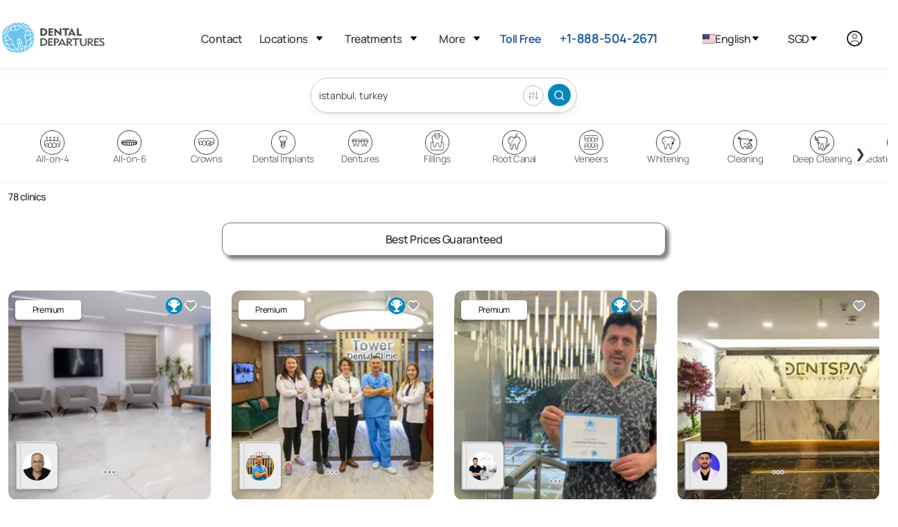

--- FILE ---
content_type: text/html
request_url: https://www.dentaldepartures.com/dentists/treatments/turkey/istanbul
body_size: 38540
content:
<!DOCTYPE html><html lang="en" dir="ltr" data-critters-container><head>
  <meta charset="utf-8">
  <title>Dentists in Turkey for  - Best Price Guaranteed</title>
  <base href="/">
  <meta name="viewport" content="width=device-width, height=device-height, initial-scale=1">
  <link rel="icon" type="image/x-icon" href="https://img.dentaldepartures.com/favicon.ico">

  <!-- <link rel="stylesheet"  media="print" onload="this.media='all'"href="https://cdnjs.cloudflare.com/ajax/libs/flag-icon-css/4.1.5/css/flag-icons.min.css" integrity="sha512-UwbBNAFoECXUPeDhlKR3zzWU3j8ddKIQQsDOsKhXQGdiB5i3IHEXr9kXx82+gaHigbNKbTDp3VY/G6gZqva6ZQ==" crossorigin="anonymous" referrerpolicy="no-referrer" /> -->
  <!-- <link href="https://fonts.cdnfonts.com/css/manrope"  media="print" onload="this.media='all'" rel="stylesheet"> -->
  <!-- <link  rel="preconnect" href="https://cdnjs.cloudflare.com/ajax/libs/remixicon/3.3.0/remixicon.min.css"  media="print" onload="this.media='all'" rel="stylesheet"> -->
  <!-- <link rel="preload" fetchpriority="high" as="image" href="https://img.dentaldepartures.com/logo/dd_logo.svg" type="image/svg"> -->

  <link rel="preload" fetchpriority="high" as="image" href="https://img.dentaldepartures.com/logo/dd_logo_mobile.svg" type="image/svg+xml">
  <link rel="preload" fetchpriority="high" as="image" href="https://img.dentaldepartures.com/logo/hamburger-menu.svg" type="image/svg+xml">
  <link rel="preload" fetchpriority="high" as="image" href="https://img.dentaldepartures.com/dropdown.svg" type="image/svg+xml">
  <!-- <link media="print" onload="this.media='all'" href="https://fonts.cdnfonts.com/css/manrope?display=swap"
    rel="stylesheet"> -->
  <!-- <link rel="preload" as="image" href="https://img.dentaldepartures.com/logo/dd_logo.svg" type="image/svg+xml" /> -->
  <!-- <link rel="preconnect" href="https://unpkg.com/boxicons@2.1.4/css/boxicons.min.css" rel="stylesheet"/> -->
  <link rel="preconnect" href="https://img.dentaldepartures.com">
  <link rel="preconnect" href="https://static.dentaldepartures.com">
<link rel="stylesheet" href="https://code.dentaldepartures.com/en/styles-WJFC5WO7.css"><style ng-app-id="ng">.desktop-only[_ngcontent-ng-c2504343526]{display:block}td.desktop-only[_ngcontent-ng-c2504343526], th.desktop-only[_ngcontent-ng-c2504343526]{display:table-cell}.mobile-only[_ngcontent-ng-c2504343526]{display:none}@media (max-width: 1200px){.desktop-only[_ngcontent-ng-c2504343526], td.desktop-only[_ngcontent-ng-c2504343526], th.desktop-only[_ngcontent-ng-c2504343526]{display:none}td.mobile-only[_ngcontent-ng-c2504343526], th.mobile-only[_ngcontent-ng-c2504343526]{display:table-cell}span.mobile-only[_ngcontent-ng-c2504343526]{display:inline-block}.mobile-only[_ngcontent-ng-c2504343526]{display:block}}.custom-account-dialog[_ngcontent-ng-c2504343526]   .pointer[_ngcontent-ng-c2504343526]{cursor:pointer}@media (max-width: 1200px){.custom-account-dialog[_ngcontent-ng-c2504343526]   .p-dialog[_ngcontent-ng-c2504343526]{height:auto!important;place-self:flex-end;width:100%}}.custom-account-dialog[_ngcontent-ng-c2504343526]   .close-action-pusher[_ngcontent-ng-c2504343526]{height:50px}@media (max-width: 1200px){.custom-account-dialog[_ngcontent-ng-c2504343526]   .close-action-pusher[_ngcontent-ng-c2504343526]{height:80px}}.custom-account-dialog[_ngcontent-ng-c2504343526]   .separator[_ngcontent-ng-c2504343526]{width:100%}.custom-account-dialog[_ngcontent-ng-c2504343526]   .separator[_ngcontent-ng-c2504343526]   .row[_ngcontent-ng-c2504343526]   .col-1[_ngcontent-ng-c2504343526]{position:absolute;margin:0 auto;left:0;right:0}@media (max-width: 1200px){.custom-account-dialog[_ngcontent-ng-c2504343526]   .separator[_ngcontent-ng-c2504343526]{font-size:10px}}.custom-account-dialog[_ngcontent-ng-c2504343526]   .close-action[_ngcontent-ng-c2504343526]{position:absolute;font-size:15px;z-index:2;width:100%;right:0;padding-left:28px;top:0;border-top-left-radius:13px;border-top-right-radius:13px;padding-top:20px;background:#fff}.custom-account-dialog[_ngcontent-ng-c2504343526]   .close-action[_ngcontent-ng-c2504343526]   i[_ngcontent-ng-c2504343526]{cursor:pointer}@media (max-width: 1200px){.custom-account-dialog[_ngcontent-ng-c2504343526]   .close-action[_ngcontent-ng-c2504343526]   i[_ngcontent-ng-c2504343526]{background:#f7f7f7;box-shadow:0 0 0 2px #222,0 0 0 4px #fffc;border-radius:16px;font-size:26px}}.separator[_ngcontent-ng-c2504343526]{width:100%}.separator[_ngcontent-ng-c2504343526]   .row[_ngcontent-ng-c2504343526]   .col-1[_ngcontent-ng-c2504343526]{position:absolute;margin:0 auto;left:0;right:0;padding:0}.auth-social-div[_ngcontent-ng-c2504343526]{text-align:center}.auth-social-div[_ngcontent-ng-c2504343526] > div[_ngcontent-ng-c2504343526]{display:inline-block}.auth-social-div[_ngcontent-ng-c2504343526]   .apple-icon[_ngcontent-ng-c2504343526]{padding:6px 38px;border:1px solid transparent;border-radius:10px;margin-right:20px;cursor:pointer;position:relative;top:3px}.auth-social-div[_ngcontent-ng-c2504343526]   #google-button[_ngcontent-ng-c2504343526]{padding:12px 38px;border:1px solid transparent;border-radius:10px;display:inline-flex}@media (max-width: 1200px){.auth-social-div[_ngcontent-ng-c2504343526]   #google-button[_ngcontent-ng-c2504343526]{position:relative;top:2px}}.login-tab-section[_ngcontent-ng-c2504343526]{width:100%;margin-top:.5rem}.login-tab-section[_ngcontent-ng-c2504343526]   .login-custom-tab[_ngcontent-ng-c2504343526]   .login-tab-headers[_ngcontent-ng-c2504343526]{display:flex;justify-content:space-around}.login-tab-section[_ngcontent-ng-c2504343526]   .login-custom-tab[_ngcontent-ng-c2504343526]   .login-tab-headers[_ngcontent-ng-c2504343526]   button[_ngcontent-ng-c2504343526]{padding:13px 0;cursor:pointer;display:block;border:none;background:var(--primary-color);border-top-right-radius:20px;border-top-left-radius:20px;width:50%;outline:none;white-space:nowrap;transition:border-bottom .3s;color:#ffffffb0;font-size:17px}.login-tab-section[_ngcontent-ng-c2504343526]   .login-custom-tab[_ngcontent-ng-c2504343526]   .login-tab-content[_ngcontent-ng-c2504343526]{padding:20px}.login-tab-section[_ngcontent-ng-c2504343526]   .login-custom-tab[_ngcontent-ng-c2504343526]   .active[_ngcontent-ng-c2504343526]{background:#fff!important;color:#037eaf!important;border:1px #0288bd solid!important;border-bottom:none!important;font-weight:700;cursor:default!important}.login-tab-section[_ngcontent-ng-c2504343526]   .login-custom-tab[_ngcontent-ng-c2504343526]   .login-partner[_ngcontent-ng-c2504343526]{display:flex;flex-direction:column;gap:2rem;margin-top:1.5rem}.login-tab-section[_ngcontent-ng-c2504343526]   .login-custom-tab[_ngcontent-ng-c2504343526]   .login-partner[_ngcontent-ng-c2504343526]   h4[_ngcontent-ng-c2504343526]{text-align:center;font-size:16px;color:#6a6969;margin-bottom:1rem}.brand-btn[_ngcontent-ng-c2504343526]{color:#fff;background:var(--primary-color);border:1px solid var(--primary-color);padding:13px 1rem;font-size:16px;transition:none;border-radius:5px;font-weight:300;text-align:center}.text-link[_ngcontent-ng-c2504343526]{color:var(--primary-color);font-size:13px;text-align:center;width:84px;border-radius:3px;border:1px solid var(--primary-color);display:inline-block;padding:3px}.dont-have-account-container[_ngcontent-ng-c2504343526]{margin-top:1.5rem}.dont-have-account[_ngcontent-ng-c2504343526]{display:flex;align-items:center;font-size:13px}.creat-one[_ngcontent-ng-c2504343526]{max-width:110px}.mt-3[_ngcontent-ng-c2504343526]{margin-top:2.125rem!important}</style><style ng-app-id="ng">.search-treatment-fixed[_ngcontent-ng-c455371327]{position:fixed;z-index:100;background:#fff!important;width:100%}@media (max-width: 767px){.search-treatment-container[_ngcontent-ng-c455371327]{margin-top:-45px;padding:0 15px}}</style><style ng-app-id="ng">.sign-up-wrapper[_ngcontent-ng-c3167932283]{color:#222}.sign-up-wrapper[_ngcontent-ng-c3167932283]   .newsletter-signup-label[_ngcontent-ng-c3167932283]{font-family:var(--font-family);font-size:32px;font-style:normal;font-weight:700;line-height:24px;letter-spacing:.3px;margin-bottom:36px;display:block}.sign-up-wrapper[_ngcontent-ng-c3167932283]   .row[_ngcontent-ng-c3167932283]{max-width:650px}.footer-wrapper[_ngcontent-ng-c3167932283]{margin-top:10px;background-color:#f7f7f7;padding:53px 78px}.footer-wrapper[_ngcontent-ng-c3167932283]   .hr[_ngcontent-ng-c3167932283]{box-shadow:none;border:1px solid #dddddd;border-top:0;margin:2rem 0}.footer-wrapper[_ngcontent-ng-c3167932283]   .footer-menu[_ngcontent-ng-c3167932283]{background-color:#f7f7f7}.footer-wrapper[_ngcontent-ng-c3167932283]   .footer-menu[_ngcontent-ng-c3167932283]   ul[_ngcontent-ng-c3167932283]{list-style-type:none;margin:0;padding:0}.footer-wrapper[_ngcontent-ng-c3167932283]   .footer-menu[_ngcontent-ng-c3167932283]   ul[_ngcontent-ng-c3167932283]   li[_ngcontent-ng-c3167932283]{cursor:pointer;margin-bottom:7px;margin-top:35px}.footer-wrapper[_ngcontent-ng-c3167932283]   h3[_ngcontent-ng-c3167932283]{font-style:normal;font-weight:700;font-size:20px;line-height:27px;letter-spacing:-.02em;margin-top:31px;margin-bottom:22px}.footer-wrapper[_ngcontent-ng-c3167932283]   .language-lists[_ngcontent-ng-c3167932283]{display:inline;margin-left:50px}.footer-wrapper[_ngcontent-ng-c3167932283]   .language-lists[_ngcontent-ng-c3167932283]   div[_ngcontent-ng-c3167932283]{position:relative;display:inline;cursor:pointer}.footer-wrapper[_ngcontent-ng-c3167932283]   .language-lists[_ngcontent-ng-c3167932283]   div[_ngcontent-ng-c3167932283]:before{content:".";font-size:45px;position:relative;top:-3px;color:#d9d9d9}.subscribe-input[_ngcontent-ng-c3167932283]{text-align:left;display:block!important;letter-spacing:-.02em;width:100%;box-shadow:none;font-size:13px;color:#3f3f46;background:#fff;padding:16px 25px;border:1px solid #d4d4d8;transition:none;-webkit-appearance:none;appearance:none;border-radius:5px;font-weight:400}.subscribe-input[_ngcontent-ng-c3167932283]::placeholder{color:#d4d4d8}.subscribe-input[_ngcontent-ng-c3167932283]:focus{outline:0 none;outline-offset:0;border-color:#e5e5e5;box-shadow:1px 0 5px transparent}.subscribe-input[_ngcontent-ng-c3167932283]:hover{border-color:#d4d4d8}.subscribe-btn[_ngcontent-ng-c3167932283]{display:block!important;letter-spacing:-.02em;width:100%;text-align:center;color:#fff;background-color:#14539a!important;border:1px solid #14539a;padding:13px 1rem;font-size:16px;transition:none;border-radius:5px;font-weight:300;font-family:var(--font-family)}.footer-menu-mobile[_ngcontent-ng-c3167932283]{position:fixed;height:67px;width:100%;background:#fff;border-top:1px solid #EBEBEB;bottom:0;z-index:300;box-shadow:1px -18px 16px #00000005;display:none}.footer-menu-mobile[_ngcontent-ng-c3167932283]   ul[_ngcontent-ng-c3167932283]{display:flex;padding-left:100px;padding-right:100px;position:relative;bottom:-6px}.footer-menu-mobile[_ngcontent-ng-c3167932283]   ul[_ngcontent-ng-c3167932283]   li[_ngcontent-ng-c3167932283]{width:100%;padding:10px;text-align:center;font-style:normal;font-weight:600;align-items:center;font-size:12px;line-height:18px;color:#717171;cursor:pointer}.footer-menu-mobile[_ngcontent-ng-c3167932283]   ul[_ngcontent-ng-c3167932283]   li[_ngcontent-ng-c3167932283]   img[_ngcontent-ng-c3167932283]{width:15px;height:15px}@media (max-width: 960px){.footer-menu-mobile[_ngcontent-ng-c3167932283]{display:inherit}}@media (max-width: 1200px){.sign-up-wrapper[_ngcontent-ng-c3167932283]   .newsletter-signup-label[_ngcontent-ng-c3167932283]{font-size:14px;font-style:normal;font-weight:700;line-height:24px;letter-spacing:.3px;margin-bottom:19px}.subscribe-input[_ngcontent-ng-c3167932283]{margin-bottom:20px;font-size:16px}.subscribe-btn[_ngcontent-ng-c3167932283]{margin-bottom:20px}.footer-wrapper[_ngcontent-ng-c3167932283]{padding:32px}.footer-wrapper[_ngcontent-ng-c3167932283]   .footer-menu[_ngcontent-ng-c3167932283]{border-bottom:1px solid #ddd;padding-bottom:20px}.footer-wrapper[_ngcontent-ng-c3167932283]   .copyright-wrapper[_ngcontent-ng-c3167932283]{margin-top:20px;margin-bottom:2.5rem}.footer-wrapper[_ngcontent-ng-c3167932283]   .language-list[_ngcontent-ng-c3167932283]{display:block;margin-left:0}}</style><style ng-app-id="ng">.submenu[_ngcontent-ng-c346221421]{display:none}.locations-dropdown[_ngcontent-ng-c346221421]{width:250px}.locations-dropdown-side[_ngcontent-ng-c346221421]{max-height:400px;width:250px;overflow-y:auto}.currency-dropdown[_ngcontent-ng-c346221421]{height:525px;width:125px;overflow:auto;align-items:center}.mobile-sub[_ngcontent-ng-c346221421]{font-size:16px;font-weight:600}.dropdown-mobile[_ngcontent-ng-c346221421]{min-width:230px;padding-left:25px}.menu-dropdown[_ngcontent-ng-c346221421]{align-self:center}.menu-list[_ngcontent-ng-c346221421]{display:flex;justify-content:space-between;font-size:16px}.menu[_ngcontent-ng-c346221421]{padding:1.2rem 0rem 1.2rem 1.2rem!important}.mobile-nav[_ngcontent-ng-c346221421]{height:425px!important;overflow-y:auto;overflow-x:hidden}.desktop-header[_ngcontent-ng-c346221421]{padding-bottom:.4rem!important}.submenu[_ngcontent-ng-c346221421]   ul[_ngcontent-ng-c346221421]{display:flex;flex-direction:column;gap:0;padding:1.2rem;font-size:.95rem}.state-submenu[_ngcontent-ng-c346221421]{padding-top:0rem!important;border:none!important;max-height:250px!important;overflow-y:auto!important}[_ngcontent-ng-c346221421]::-webkit-scrollbar{width:3px}[_ngcontent-ng-c346221421]::-webkit-scrollbar-track{box-shadow:inset 0 0 5px gray;border-radius:3px}[_ngcontent-ng-c346221421]::-webkit-scrollbar-thumb{background:#717171;border-radius:3px}[_ngcontent-ng-c346221421]::-webkit-scrollbar-thumb:hover{background:#717171}.display-flex[_ngcontent-ng-c346221421]{display:flex}.border-bottom[_ngcontent-ng-c346221421]{border-bottom:2px solid var(--light-grey)}.dropdown-img[_ngcontent-ng-c346221421]{height:15px!important;width:auto!important;margin-right:15px!important;position:relative!important;cursor:pointer!important;align-self:center!important}.accounts.dropdown[_ngcontent-ng-c346221421]{width:unset!important;min-width:152px!important;right:-65px}.dropdown-link[_ngcontent-ng-c346221421]:hover{color:unset!important}.dropdown-link[_ngcontent-ng-c346221421]   a[_ngcontent-ng-c346221421]{text-align:left}.user-dropdown[_ngcontent-ng-c346221421]   .dropdown-link[_ngcontent-ng-c346221421]{margin-left:unset}.dropdown-mobile.account[_ngcontent-ng-c346221421], .dropdown-mobile.account[_ngcontent-ng-c346221421]   ul[_ngcontent-ng-c346221421]{padding:0}.dropdown-mobile.account[_ngcontent-ng-c346221421]   ul[_ngcontent-ng-c346221421]   li[_ngcontent-ng-c346221421]   a[_ngcontent-ng-c346221421], .dropdown-mobile.account[_ngcontent-ng-c346221421]   ul[_ngcontent-ng-c346221421]   li[_ngcontent-ng-c346221421]   button[_ngcontent-ng-c346221421]{margin-left:10px}.submenu[_ngcontent-ng-c346221421]{font-size:1px!important}.font-16[_ngcontent-ng-c346221421]{font-size:16px!important}</style><style ng-app-id="ng">.search-container[_ngcontent-ng-c295074165]{margin:0 auto 2rem}@media (min-width: 1300px){.search-container[_ngcontent-ng-c295074165]{max-width:1760px;padding-left:80px;padding-right:80px}}@media (max-width: 1100px){.search-container[_ngcontent-ng-c295074165]{padding:1.2rem}}</style><meta http-equiv="content-language" content="en"><link rel="alternate" href="https://www.dentaldepartures.com/dentists/treatments/turkey/istanbul" hreflang="en"><link rel="alternate" href="https://www.dentaldepartures.com/th/dentists/treatments/turkey/istanbul" hreflang="th"><link rel="alternate" href="https://www.dentaldepartures.com/es/dentists/treatments/turkey/istanbul" hreflang="es"><link rel="alternate" href="https://www.dentaldepartures.com/de/dentists/treatments/turkey/istanbul" hreflang="de"><link rel="alternate" href="https://www.dentaldepartures.com/fr/dentists/treatments/turkey/istanbul" hreflang="fr"><meta name="description" content="Treatments in Turkey - Browse listings, compare prices, read real patient reviews and book your dental appointment online."><link rel="canonical" href="https://www.dentaldepartures.com/dentists/treatments/turkey/istanbul"><style ng-app-id="ng">.desktop-only[_ngcontent-ng-c1508636952]{display:block}td.desktop-only[_ngcontent-ng-c1508636952], th.desktop-only[_ngcontent-ng-c1508636952]{display:table-cell}.mobile-only[_ngcontent-ng-c1508636952]{display:none}@media (max-width: 1200px){.desktop-only[_ngcontent-ng-c1508636952], td.desktop-only[_ngcontent-ng-c1508636952], th.desktop-only[_ngcontent-ng-c1508636952]{display:none}td.mobile-only[_ngcontent-ng-c1508636952], th.mobile-only[_ngcontent-ng-c1508636952]{display:table-cell}span.mobile-only[_ngcontent-ng-c1508636952]{display:inline-block}.mobile-only[_ngcontent-ng-c1508636952]{display:block}}.search-panel-wrapper[_ngcontent-ng-c1508636952]{min-height:812px}@media (min-width: 1101px){.search-panel-wrapper[_ngcontent-ng-c1508636952]{padding-left:12px;padding-right:12px}}.load-more[_ngcontent-ng-c1508636952]{margin-top:10px;margin-bottom:26px}.load-more[_ngcontent-ng-c1508636952]   h2[_ngcontent-ng-c1508636952]{font-style:normal;font-weight:700;font-size:24px;line-height:26px;align-items:center;color:#222;margin-bottom:46px;margin-top:46px}.load-more[_ngcontent-ng-c1508636952]   button[_ngcontent-ng-c1508636952]{background-color:transparent;border-radius:8px;border:1px solid #171616;color:#000;padding:13px 1rem;font-size:16px;transition:none;font-weight:300}@media (max-width: 990px){.sponsored-wrapper[_ngcontent-ng-c1508636952]   .clinic-other-details[_ngcontent-ng-c1508636952], .sponsored-wrapper-2[_ngcontent-ng-c1508636952]   .clinic-other-details[_ngcontent-ng-c1508636952], .sponsored-wrapper-2[_ngcontent-ng-c1508636952]   .clinic-other-details-2[_ngcontent-ng-c1508636952], .sponsored-wrapper-3[_ngcontent-ng-c1508636952]   .clinic-other-details[_ngcontent-ng-c1508636952]{display:none}}@media (min-width: 992px){.sponsored-wrapper[_ngcontent-ng-c1508636952], .sponsored-wrapper-2[_ngcontent-ng-c1508636952], .sponsored-wrapper-3[_ngcontent-ng-c1508636952]{border-bottom:1px solid #DDD;padding-bottom:37px;width:100%;display:flex}.sponsored-wrapper[_ngcontent-ng-c1508636952]   .clinic-details[_ngcontent-ng-c1508636952], .sponsored-wrapper-2[_ngcontent-ng-c1508636952]   .clinic-details[_ngcontent-ng-c1508636952], .sponsored-wrapper-3[_ngcontent-ng-c1508636952]   .clinic-details[_ngcontent-ng-c1508636952]{flex:0 0 25%;max-width:25%;min-height:300px}.sponsored-wrapper[_ngcontent-ng-c1508636952]   .clinic-details-2[_ngcontent-ng-c1508636952], .sponsored-wrapper-2[_ngcontent-ng-c1508636952]   .clinic-details-2[_ngcontent-ng-c1508636952], .sponsored-wrapper-3[_ngcontent-ng-c1508636952]   .clinic-details-2[_ngcontent-ng-c1508636952]{flex:0 0 50%;max-width:50%;min-height:300px}.sponsored-wrapper[_ngcontent-ng-c1508636952]   .clinic-details-3[_ngcontent-ng-c1508636952], .sponsored-wrapper-2[_ngcontent-ng-c1508636952]   .clinic-details-3[_ngcontent-ng-c1508636952], .sponsored-wrapper-3[_ngcontent-ng-c1508636952]   .clinic-details-3[_ngcontent-ng-c1508636952]{flex:0 0 82%;max-width:82%;min-height:300px;margin-left:2.5rem}.sponsored-wrapper[_ngcontent-ng-c1508636952]   .clinic-other-details[_ngcontent-ng-c1508636952]   .row-3[_ngcontent-ng-c1508636952], .sponsored-wrapper[_ngcontent-ng-c1508636952]   .clinic-other-details-2[_ngcontent-ng-c1508636952]   .row-3[_ngcontent-ng-c1508636952], .sponsored-wrapper-2[_ngcontent-ng-c1508636952]   .clinic-other-details[_ngcontent-ng-c1508636952]   .row-3[_ngcontent-ng-c1508636952], .sponsored-wrapper-2[_ngcontent-ng-c1508636952]   .clinic-other-details-2[_ngcontent-ng-c1508636952]   .row-3[_ngcontent-ng-c1508636952], .sponsored-wrapper-3[_ngcontent-ng-c1508636952]   .clinic-other-details[_ngcontent-ng-c1508636952]   .row-3[_ngcontent-ng-c1508636952], .sponsored-wrapper-3[_ngcontent-ng-c1508636952]   .clinic-other-details-2[_ngcontent-ng-c1508636952]   .row-3[_ngcontent-ng-c1508636952]{width:92%;margin-left:.6rem}.sponsored-wrapper[_ngcontent-ng-c1508636952]   .clinic-other-details[_ngcontent-ng-c1508636952]   .title-header[_ngcontent-ng-c1508636952]   .name[_ngcontent-ng-c1508636952], .sponsored-wrapper[_ngcontent-ng-c1508636952]   .clinic-other-details[_ngcontent-ng-c1508636952]   .title-header[_ngcontent-ng-c1508636952]   .name-2[_ngcontent-ng-c1508636952], .sponsored-wrapper[_ngcontent-ng-c1508636952]   .clinic-other-details[_ngcontent-ng-c1508636952]   .title-header[_ngcontent-ng-c1508636952]   .name-3[_ngcontent-ng-c1508636952], .sponsored-wrapper[_ngcontent-ng-c1508636952]   .clinic-other-details-2[_ngcontent-ng-c1508636952]   .title-header[_ngcontent-ng-c1508636952]   .name[_ngcontent-ng-c1508636952], .sponsored-wrapper[_ngcontent-ng-c1508636952]   .clinic-other-details-2[_ngcontent-ng-c1508636952]   .title-header[_ngcontent-ng-c1508636952]   .name-2[_ngcontent-ng-c1508636952], .sponsored-wrapper[_ngcontent-ng-c1508636952]   .clinic-other-details-2[_ngcontent-ng-c1508636952]   .title-header[_ngcontent-ng-c1508636952]   .name-3[_ngcontent-ng-c1508636952], .sponsored-wrapper-2[_ngcontent-ng-c1508636952]   .clinic-other-details[_ngcontent-ng-c1508636952]   .title-header[_ngcontent-ng-c1508636952]   .name[_ngcontent-ng-c1508636952], .sponsored-wrapper-2[_ngcontent-ng-c1508636952]   .clinic-other-details[_ngcontent-ng-c1508636952]   .title-header[_ngcontent-ng-c1508636952]   .name-2[_ngcontent-ng-c1508636952], .sponsored-wrapper-2[_ngcontent-ng-c1508636952]   .clinic-other-details[_ngcontent-ng-c1508636952]   .title-header[_ngcontent-ng-c1508636952]   .name-3[_ngcontent-ng-c1508636952], .sponsored-wrapper-2[_ngcontent-ng-c1508636952]   .clinic-other-details-2[_ngcontent-ng-c1508636952]   .title-header[_ngcontent-ng-c1508636952]   .name[_ngcontent-ng-c1508636952], .sponsored-wrapper-2[_ngcontent-ng-c1508636952]   .clinic-other-details-2[_ngcontent-ng-c1508636952]   .title-header[_ngcontent-ng-c1508636952]   .name-2[_ngcontent-ng-c1508636952], .sponsored-wrapper-2[_ngcontent-ng-c1508636952]   .clinic-other-details-2[_ngcontent-ng-c1508636952]   .title-header[_ngcontent-ng-c1508636952]   .name-3[_ngcontent-ng-c1508636952], .sponsored-wrapper-3[_ngcontent-ng-c1508636952]   .clinic-other-details[_ngcontent-ng-c1508636952]   .title-header[_ngcontent-ng-c1508636952]   .name[_ngcontent-ng-c1508636952], .sponsored-wrapper-3[_ngcontent-ng-c1508636952]   .clinic-other-details[_ngcontent-ng-c1508636952]   .title-header[_ngcontent-ng-c1508636952]   .name-2[_ngcontent-ng-c1508636952], .sponsored-wrapper-3[_ngcontent-ng-c1508636952]   .clinic-other-details[_ngcontent-ng-c1508636952]   .title-header[_ngcontent-ng-c1508636952]   .name-3[_ngcontent-ng-c1508636952], .sponsored-wrapper-3[_ngcontent-ng-c1508636952]   .clinic-other-details-2[_ngcontent-ng-c1508636952]   .title-header[_ngcontent-ng-c1508636952]   .name[_ngcontent-ng-c1508636952], .sponsored-wrapper-3[_ngcontent-ng-c1508636952]   .clinic-other-details-2[_ngcontent-ng-c1508636952]   .title-header[_ngcontent-ng-c1508636952]   .name-2[_ngcontent-ng-c1508636952], .sponsored-wrapper-3[_ngcontent-ng-c1508636952]   .clinic-other-details-2[_ngcontent-ng-c1508636952]   .title-header[_ngcontent-ng-c1508636952]   .name-3[_ngcontent-ng-c1508636952]{color:#222;font-size:26px;font-style:normal;font-weight:500;line-height:30px;padding-left:10px}.sponsored-wrapper[_ngcontent-ng-c1508636952]   .clinic-other-details[_ngcontent-ng-c1508636952]   .title-header[_ngcontent-ng-c1508636952]   .name-2[_ngcontent-ng-c1508636952], .sponsored-wrapper[_ngcontent-ng-c1508636952]   .clinic-other-details-2[_ngcontent-ng-c1508636952]   .title-header[_ngcontent-ng-c1508636952]   .name-2[_ngcontent-ng-c1508636952], .sponsored-wrapper-2[_ngcontent-ng-c1508636952]   .clinic-other-details[_ngcontent-ng-c1508636952]   .title-header[_ngcontent-ng-c1508636952]   .name-2[_ngcontent-ng-c1508636952], .sponsored-wrapper-2[_ngcontent-ng-c1508636952]   .clinic-other-details-2[_ngcontent-ng-c1508636952]   .title-header[_ngcontent-ng-c1508636952]   .name-2[_ngcontent-ng-c1508636952], .sponsored-wrapper-3[_ngcontent-ng-c1508636952]   .clinic-other-details[_ngcontent-ng-c1508636952]   .title-header[_ngcontent-ng-c1508636952]   .name-2[_ngcontent-ng-c1508636952], .sponsored-wrapper-3[_ngcontent-ng-c1508636952]   .clinic-other-details-2[_ngcontent-ng-c1508636952]   .title-header[_ngcontent-ng-c1508636952]   .name-2[_ngcontent-ng-c1508636952]{font-size:20px}.sponsored-wrapper[_ngcontent-ng-c1508636952]   .clinic-other-details[_ngcontent-ng-c1508636952]   .title-header[_ngcontent-ng-c1508636952]   .name-3[_ngcontent-ng-c1508636952], .sponsored-wrapper[_ngcontent-ng-c1508636952]   .clinic-other-details-2[_ngcontent-ng-c1508636952]   .title-header[_ngcontent-ng-c1508636952]   .name-3[_ngcontent-ng-c1508636952], .sponsored-wrapper-2[_ngcontent-ng-c1508636952]   .clinic-other-details[_ngcontent-ng-c1508636952]   .title-header[_ngcontent-ng-c1508636952]   .name-3[_ngcontent-ng-c1508636952], .sponsored-wrapper-2[_ngcontent-ng-c1508636952]   .clinic-other-details-2[_ngcontent-ng-c1508636952]   .title-header[_ngcontent-ng-c1508636952]   .name-3[_ngcontent-ng-c1508636952], .sponsored-wrapper-3[_ngcontent-ng-c1508636952]   .clinic-other-details[_ngcontent-ng-c1508636952]   .title-header[_ngcontent-ng-c1508636952]   .name-3[_ngcontent-ng-c1508636952], .sponsored-wrapper-3[_ngcontent-ng-c1508636952]   .clinic-other-details-2[_ngcontent-ng-c1508636952]   .title-header[_ngcontent-ng-c1508636952]   .name-3[_ngcontent-ng-c1508636952]{height:28px;font-size:15px;line-height:20px}.sponsored-wrapper[_ngcontent-ng-c1508636952]   .clinic-other-details[_ngcontent-ng-c1508636952]   .title-header[_ngcontent-ng-c1508636952]   .sub-details[_ngcontent-ng-c1508636952], .sponsored-wrapper[_ngcontent-ng-c1508636952]   .clinic-other-details[_ngcontent-ng-c1508636952]   .title-header[_ngcontent-ng-c1508636952]   .sub-details-3[_ngcontent-ng-c1508636952], .sponsored-wrapper[_ngcontent-ng-c1508636952]   .clinic-other-details-2[_ngcontent-ng-c1508636952]   .title-header[_ngcontent-ng-c1508636952]   .sub-details[_ngcontent-ng-c1508636952], .sponsored-wrapper[_ngcontent-ng-c1508636952]   .clinic-other-details-2[_ngcontent-ng-c1508636952]   .title-header[_ngcontent-ng-c1508636952]   .sub-details-3[_ngcontent-ng-c1508636952], .sponsored-wrapper-2[_ngcontent-ng-c1508636952]   .clinic-other-details[_ngcontent-ng-c1508636952]   .title-header[_ngcontent-ng-c1508636952]   .sub-details[_ngcontent-ng-c1508636952], .sponsored-wrapper-2[_ngcontent-ng-c1508636952]   .clinic-other-details[_ngcontent-ng-c1508636952]   .title-header[_ngcontent-ng-c1508636952]   .sub-details-3[_ngcontent-ng-c1508636952], .sponsored-wrapper-2[_ngcontent-ng-c1508636952]   .clinic-other-details-2[_ngcontent-ng-c1508636952]   .title-header[_ngcontent-ng-c1508636952]   .sub-details[_ngcontent-ng-c1508636952], .sponsored-wrapper-2[_ngcontent-ng-c1508636952]   .clinic-other-details-2[_ngcontent-ng-c1508636952]   .title-header[_ngcontent-ng-c1508636952]   .sub-details-3[_ngcontent-ng-c1508636952], .sponsored-wrapper-3[_ngcontent-ng-c1508636952]   .clinic-other-details[_ngcontent-ng-c1508636952]   .title-header[_ngcontent-ng-c1508636952]   .sub-details[_ngcontent-ng-c1508636952], .sponsored-wrapper-3[_ngcontent-ng-c1508636952]   .clinic-other-details[_ngcontent-ng-c1508636952]   .title-header[_ngcontent-ng-c1508636952]   .sub-details-3[_ngcontent-ng-c1508636952], .sponsored-wrapper-3[_ngcontent-ng-c1508636952]   .clinic-other-details-2[_ngcontent-ng-c1508636952]   .title-header[_ngcontent-ng-c1508636952]   .sub-details[_ngcontent-ng-c1508636952], .sponsored-wrapper-3[_ngcontent-ng-c1508636952]   .clinic-other-details-2[_ngcontent-ng-c1508636952]   .title-header[_ngcontent-ng-c1508636952]   .sub-details-3[_ngcontent-ng-c1508636952]{color:#222;font-size:14px;font-style:normal;font-weight:500;line-height:20px;margin-bottom:18px;margin-top:8px;padding-left:5px}.sponsored-wrapper[_ngcontent-ng-c1508636952]   .clinic-other-details[_ngcontent-ng-c1508636952]   .title-header[_ngcontent-ng-c1508636952]   .sub-details[_ngcontent-ng-c1508636952]   span[_ngcontent-ng-c1508636952]:before, .sponsored-wrapper[_ngcontent-ng-c1508636952]   .clinic-other-details[_ngcontent-ng-c1508636952]   .title-header[_ngcontent-ng-c1508636952]   .sub-details-3[_ngcontent-ng-c1508636952]   span[_ngcontent-ng-c1508636952]:before, .sponsored-wrapper[_ngcontent-ng-c1508636952]   .clinic-other-details-2[_ngcontent-ng-c1508636952]   .title-header[_ngcontent-ng-c1508636952]   .sub-details[_ngcontent-ng-c1508636952]   span[_ngcontent-ng-c1508636952]:before, .sponsored-wrapper[_ngcontent-ng-c1508636952]   .clinic-other-details-2[_ngcontent-ng-c1508636952]   .title-header[_ngcontent-ng-c1508636952]   .sub-details-3[_ngcontent-ng-c1508636952]   span[_ngcontent-ng-c1508636952]:before, .sponsored-wrapper-2[_ngcontent-ng-c1508636952]   .clinic-other-details[_ngcontent-ng-c1508636952]   .title-header[_ngcontent-ng-c1508636952]   .sub-details[_ngcontent-ng-c1508636952]   span[_ngcontent-ng-c1508636952]:before, .sponsored-wrapper-2[_ngcontent-ng-c1508636952]   .clinic-other-details[_ngcontent-ng-c1508636952]   .title-header[_ngcontent-ng-c1508636952]   .sub-details-3[_ngcontent-ng-c1508636952]   span[_ngcontent-ng-c1508636952]:before, .sponsored-wrapper-2[_ngcontent-ng-c1508636952]   .clinic-other-details-2[_ngcontent-ng-c1508636952]   .title-header[_ngcontent-ng-c1508636952]   .sub-details[_ngcontent-ng-c1508636952]   span[_ngcontent-ng-c1508636952]:before, .sponsored-wrapper-2[_ngcontent-ng-c1508636952]   .clinic-other-details-2[_ngcontent-ng-c1508636952]   .title-header[_ngcontent-ng-c1508636952]   .sub-details-3[_ngcontent-ng-c1508636952]   span[_ngcontent-ng-c1508636952]:before, .sponsored-wrapper-3[_ngcontent-ng-c1508636952]   .clinic-other-details[_ngcontent-ng-c1508636952]   .title-header[_ngcontent-ng-c1508636952]   .sub-details[_ngcontent-ng-c1508636952]   span[_ngcontent-ng-c1508636952]:before, .sponsored-wrapper-3[_ngcontent-ng-c1508636952]   .clinic-other-details[_ngcontent-ng-c1508636952]   .title-header[_ngcontent-ng-c1508636952]   .sub-details-3[_ngcontent-ng-c1508636952]   span[_ngcontent-ng-c1508636952]:before, .sponsored-wrapper-3[_ngcontent-ng-c1508636952]   .clinic-other-details-2[_ngcontent-ng-c1508636952]   .title-header[_ngcontent-ng-c1508636952]   .sub-details[_ngcontent-ng-c1508636952]   span[_ngcontent-ng-c1508636952]:before, .sponsored-wrapper-3[_ngcontent-ng-c1508636952]   .clinic-other-details-2[_ngcontent-ng-c1508636952]   .title-header[_ngcontent-ng-c1508636952]   .sub-details-3[_ngcontent-ng-c1508636952]   span[_ngcontent-ng-c1508636952]:before{font-family:initial;content:".";font-size:18px;margin-left:5px;margin-right:3px;padding-right:5px;top:-4px;position:relative;height:0px;display:inline-block;border-radius:100px}.sponsored-wrapper[_ngcontent-ng-c1508636952]   .clinic-other-details[_ngcontent-ng-c1508636952]   .title-header[_ngcontent-ng-c1508636952]   .sub-details[_ngcontent-ng-c1508636952]   span[_ngcontent-ng-c1508636952]:before   span[_ngcontent-ng-c1508636952]:before, .sponsored-wrapper[_ngcontent-ng-c1508636952]   .clinic-other-details[_ngcontent-ng-c1508636952]   .title-header[_ngcontent-ng-c1508636952]   .sub-details-3[_ngcontent-ng-c1508636952]   span[_ngcontent-ng-c1508636952]:before   span[_ngcontent-ng-c1508636952]:before, .sponsored-wrapper[_ngcontent-ng-c1508636952]   .clinic-other-details-2[_ngcontent-ng-c1508636952]   .title-header[_ngcontent-ng-c1508636952]   .sub-details[_ngcontent-ng-c1508636952]   span[_ngcontent-ng-c1508636952]:before   span[_ngcontent-ng-c1508636952]:before, .sponsored-wrapper[_ngcontent-ng-c1508636952]   .clinic-other-details-2[_ngcontent-ng-c1508636952]   .title-header[_ngcontent-ng-c1508636952]   .sub-details-3[_ngcontent-ng-c1508636952]   span[_ngcontent-ng-c1508636952]:before   span[_ngcontent-ng-c1508636952]:before, .sponsored-wrapper-2[_ngcontent-ng-c1508636952]   .clinic-other-details[_ngcontent-ng-c1508636952]   .title-header[_ngcontent-ng-c1508636952]   .sub-details[_ngcontent-ng-c1508636952]   span[_ngcontent-ng-c1508636952]:before   span[_ngcontent-ng-c1508636952]:before, .sponsored-wrapper-2[_ngcontent-ng-c1508636952]   .clinic-other-details[_ngcontent-ng-c1508636952]   .title-header[_ngcontent-ng-c1508636952]   .sub-details-3[_ngcontent-ng-c1508636952]   span[_ngcontent-ng-c1508636952]:before   span[_ngcontent-ng-c1508636952]:before, .sponsored-wrapper-2[_ngcontent-ng-c1508636952]   .clinic-other-details-2[_ngcontent-ng-c1508636952]   .title-header[_ngcontent-ng-c1508636952]   .sub-details[_ngcontent-ng-c1508636952]   span[_ngcontent-ng-c1508636952]:before   span[_ngcontent-ng-c1508636952]:before, .sponsored-wrapper-2[_ngcontent-ng-c1508636952]   .clinic-other-details-2[_ngcontent-ng-c1508636952]   .title-header[_ngcontent-ng-c1508636952]   .sub-details-3[_ngcontent-ng-c1508636952]   span[_ngcontent-ng-c1508636952]:before   span[_ngcontent-ng-c1508636952]:before, .sponsored-wrapper-3[_ngcontent-ng-c1508636952]   .clinic-other-details[_ngcontent-ng-c1508636952]   .title-header[_ngcontent-ng-c1508636952]   .sub-details[_ngcontent-ng-c1508636952]   span[_ngcontent-ng-c1508636952]:before   span[_ngcontent-ng-c1508636952]:before, .sponsored-wrapper-3[_ngcontent-ng-c1508636952]   .clinic-other-details[_ngcontent-ng-c1508636952]   .title-header[_ngcontent-ng-c1508636952]   .sub-details-3[_ngcontent-ng-c1508636952]   span[_ngcontent-ng-c1508636952]:before   span[_ngcontent-ng-c1508636952]:before, .sponsored-wrapper-3[_ngcontent-ng-c1508636952]   .clinic-other-details-2[_ngcontent-ng-c1508636952]   .title-header[_ngcontent-ng-c1508636952]   .sub-details[_ngcontent-ng-c1508636952]   span[_ngcontent-ng-c1508636952]:before   span[_ngcontent-ng-c1508636952]:before, .sponsored-wrapper-3[_ngcontent-ng-c1508636952]   .clinic-other-details-2[_ngcontent-ng-c1508636952]   .title-header[_ngcontent-ng-c1508636952]   .sub-details-3[_ngcontent-ng-c1508636952]   span[_ngcontent-ng-c1508636952]:before   span[_ngcontent-ng-c1508636952]:before{content:"";margin:0;padding:0}.sponsored-wrapper[_ngcontent-ng-c1508636952]   .clinic-other-details[_ngcontent-ng-c1508636952]   .title-header[_ngcontent-ng-c1508636952]   .sub-details[_ngcontent-ng-c1508636952]   span.rating-average[_ngcontent-ng-c1508636952]:before, .sponsored-wrapper[_ngcontent-ng-c1508636952]   .clinic-other-details[_ngcontent-ng-c1508636952]   .title-header[_ngcontent-ng-c1508636952]   .sub-details[_ngcontent-ng-c1508636952]   span.rating-average-3[_ngcontent-ng-c1508636952]:before, .sponsored-wrapper[_ngcontent-ng-c1508636952]   .clinic-other-details[_ngcontent-ng-c1508636952]   .title-header[_ngcontent-ng-c1508636952]   .sub-details-3[_ngcontent-ng-c1508636952]   span.rating-average[_ngcontent-ng-c1508636952]:before, .sponsored-wrapper[_ngcontent-ng-c1508636952]   .clinic-other-details[_ngcontent-ng-c1508636952]   .title-header[_ngcontent-ng-c1508636952]   .sub-details-3[_ngcontent-ng-c1508636952]   span.rating-average-3[_ngcontent-ng-c1508636952]:before, .sponsored-wrapper[_ngcontent-ng-c1508636952]   .clinic-other-details-2[_ngcontent-ng-c1508636952]   .title-header[_ngcontent-ng-c1508636952]   .sub-details[_ngcontent-ng-c1508636952]   span.rating-average[_ngcontent-ng-c1508636952]:before, .sponsored-wrapper[_ngcontent-ng-c1508636952]   .clinic-other-details-2[_ngcontent-ng-c1508636952]   .title-header[_ngcontent-ng-c1508636952]   .sub-details[_ngcontent-ng-c1508636952]   span.rating-average-3[_ngcontent-ng-c1508636952]:before, .sponsored-wrapper[_ngcontent-ng-c1508636952]   .clinic-other-details-2[_ngcontent-ng-c1508636952]   .title-header[_ngcontent-ng-c1508636952]   .sub-details-3[_ngcontent-ng-c1508636952]   span.rating-average[_ngcontent-ng-c1508636952]:before, .sponsored-wrapper[_ngcontent-ng-c1508636952]   .clinic-other-details-2[_ngcontent-ng-c1508636952]   .title-header[_ngcontent-ng-c1508636952]   .sub-details-3[_ngcontent-ng-c1508636952]   span.rating-average-3[_ngcontent-ng-c1508636952]:before, .sponsored-wrapper-2[_ngcontent-ng-c1508636952]   .clinic-other-details[_ngcontent-ng-c1508636952]   .title-header[_ngcontent-ng-c1508636952]   .sub-details[_ngcontent-ng-c1508636952]   span.rating-average[_ngcontent-ng-c1508636952]:before, .sponsored-wrapper-2[_ngcontent-ng-c1508636952]   .clinic-other-details[_ngcontent-ng-c1508636952]   .title-header[_ngcontent-ng-c1508636952]   .sub-details[_ngcontent-ng-c1508636952]   span.rating-average-3[_ngcontent-ng-c1508636952]:before, .sponsored-wrapper-2[_ngcontent-ng-c1508636952]   .clinic-other-details[_ngcontent-ng-c1508636952]   .title-header[_ngcontent-ng-c1508636952]   .sub-details-3[_ngcontent-ng-c1508636952]   span.rating-average[_ngcontent-ng-c1508636952]:before, .sponsored-wrapper-2[_ngcontent-ng-c1508636952]   .clinic-other-details[_ngcontent-ng-c1508636952]   .title-header[_ngcontent-ng-c1508636952]   .sub-details-3[_ngcontent-ng-c1508636952]   span.rating-average-3[_ngcontent-ng-c1508636952]:before, .sponsored-wrapper-2[_ngcontent-ng-c1508636952]   .clinic-other-details-2[_ngcontent-ng-c1508636952]   .title-header[_ngcontent-ng-c1508636952]   .sub-details[_ngcontent-ng-c1508636952]   span.rating-average[_ngcontent-ng-c1508636952]:before, .sponsored-wrapper-2[_ngcontent-ng-c1508636952]   .clinic-other-details-2[_ngcontent-ng-c1508636952]   .title-header[_ngcontent-ng-c1508636952]   .sub-details[_ngcontent-ng-c1508636952]   span.rating-average-3[_ngcontent-ng-c1508636952]:before, .sponsored-wrapper-2[_ngcontent-ng-c1508636952]   .clinic-other-details-2[_ngcontent-ng-c1508636952]   .title-header[_ngcontent-ng-c1508636952]   .sub-details-3[_ngcontent-ng-c1508636952]   span.rating-average[_ngcontent-ng-c1508636952]:before, .sponsored-wrapper-2[_ngcontent-ng-c1508636952]   .clinic-other-details-2[_ngcontent-ng-c1508636952]   .title-header[_ngcontent-ng-c1508636952]   .sub-details-3[_ngcontent-ng-c1508636952]   span.rating-average-3[_ngcontent-ng-c1508636952]:before, .sponsored-wrapper-3[_ngcontent-ng-c1508636952]   .clinic-other-details[_ngcontent-ng-c1508636952]   .title-header[_ngcontent-ng-c1508636952]   .sub-details[_ngcontent-ng-c1508636952]   span.rating-average[_ngcontent-ng-c1508636952]:before, .sponsored-wrapper-3[_ngcontent-ng-c1508636952]   .clinic-other-details[_ngcontent-ng-c1508636952]   .title-header[_ngcontent-ng-c1508636952]   .sub-details[_ngcontent-ng-c1508636952]   span.rating-average-3[_ngcontent-ng-c1508636952]:before, .sponsored-wrapper-3[_ngcontent-ng-c1508636952]   .clinic-other-details[_ngcontent-ng-c1508636952]   .title-header[_ngcontent-ng-c1508636952]   .sub-details-3[_ngcontent-ng-c1508636952]   span.rating-average[_ngcontent-ng-c1508636952]:before, .sponsored-wrapper-3[_ngcontent-ng-c1508636952]   .clinic-other-details[_ngcontent-ng-c1508636952]   .title-header[_ngcontent-ng-c1508636952]   .sub-details-3[_ngcontent-ng-c1508636952]   span.rating-average-3[_ngcontent-ng-c1508636952]:before, .sponsored-wrapper-3[_ngcontent-ng-c1508636952]   .clinic-other-details-2[_ngcontent-ng-c1508636952]   .title-header[_ngcontent-ng-c1508636952]   .sub-details[_ngcontent-ng-c1508636952]   span.rating-average[_ngcontent-ng-c1508636952]:before, .sponsored-wrapper-3[_ngcontent-ng-c1508636952]   .clinic-other-details-2[_ngcontent-ng-c1508636952]   .title-header[_ngcontent-ng-c1508636952]   .sub-details[_ngcontent-ng-c1508636952]   span.rating-average-3[_ngcontent-ng-c1508636952]:before, .sponsored-wrapper-3[_ngcontent-ng-c1508636952]   .clinic-other-details-2[_ngcontent-ng-c1508636952]   .title-header[_ngcontent-ng-c1508636952]   .sub-details-3[_ngcontent-ng-c1508636952]   span.rating-average[_ngcontent-ng-c1508636952]:before, .sponsored-wrapper-3[_ngcontent-ng-c1508636952]   .clinic-other-details-2[_ngcontent-ng-c1508636952]   .title-header[_ngcontent-ng-c1508636952]   .sub-details-3[_ngcontent-ng-c1508636952]   span.rating-average-3[_ngcontent-ng-c1508636952]:before{content:"";padding:0}.sponsored-wrapper[_ngcontent-ng-c1508636952]   .clinic-other-details[_ngcontent-ng-c1508636952]   .title-header[_ngcontent-ng-c1508636952]   .sub-details[_ngcontent-ng-c1508636952]   span.rating-average-3[_ngcontent-ng-c1508636952], .sponsored-wrapper[_ngcontent-ng-c1508636952]   .clinic-other-details[_ngcontent-ng-c1508636952]   .title-header[_ngcontent-ng-c1508636952]   .sub-details-3[_ngcontent-ng-c1508636952]   span.rating-average-3[_ngcontent-ng-c1508636952], .sponsored-wrapper[_ngcontent-ng-c1508636952]   .clinic-other-details-2[_ngcontent-ng-c1508636952]   .title-header[_ngcontent-ng-c1508636952]   .sub-details[_ngcontent-ng-c1508636952]   span.rating-average-3[_ngcontent-ng-c1508636952], .sponsored-wrapper[_ngcontent-ng-c1508636952]   .clinic-other-details-2[_ngcontent-ng-c1508636952]   .title-header[_ngcontent-ng-c1508636952]   .sub-details-3[_ngcontent-ng-c1508636952]   span.rating-average-3[_ngcontent-ng-c1508636952], .sponsored-wrapper-2[_ngcontent-ng-c1508636952]   .clinic-other-details[_ngcontent-ng-c1508636952]   .title-header[_ngcontent-ng-c1508636952]   .sub-details[_ngcontent-ng-c1508636952]   span.rating-average-3[_ngcontent-ng-c1508636952], .sponsored-wrapper-2[_ngcontent-ng-c1508636952]   .clinic-other-details[_ngcontent-ng-c1508636952]   .title-header[_ngcontent-ng-c1508636952]   .sub-details-3[_ngcontent-ng-c1508636952]   span.rating-average-3[_ngcontent-ng-c1508636952], .sponsored-wrapper-2[_ngcontent-ng-c1508636952]   .clinic-other-details-2[_ngcontent-ng-c1508636952]   .title-header[_ngcontent-ng-c1508636952]   .sub-details[_ngcontent-ng-c1508636952]   span.rating-average-3[_ngcontent-ng-c1508636952], .sponsored-wrapper-2[_ngcontent-ng-c1508636952]   .clinic-other-details-2[_ngcontent-ng-c1508636952]   .title-header[_ngcontent-ng-c1508636952]   .sub-details-3[_ngcontent-ng-c1508636952]   span.rating-average-3[_ngcontent-ng-c1508636952], .sponsored-wrapper-3[_ngcontent-ng-c1508636952]   .clinic-other-details[_ngcontent-ng-c1508636952]   .title-header[_ngcontent-ng-c1508636952]   .sub-details[_ngcontent-ng-c1508636952]   span.rating-average-3[_ngcontent-ng-c1508636952], .sponsored-wrapper-3[_ngcontent-ng-c1508636952]   .clinic-other-details[_ngcontent-ng-c1508636952]   .title-header[_ngcontent-ng-c1508636952]   .sub-details-3[_ngcontent-ng-c1508636952]   span.rating-average-3[_ngcontent-ng-c1508636952], .sponsored-wrapper-3[_ngcontent-ng-c1508636952]   .clinic-other-details-2[_ngcontent-ng-c1508636952]   .title-header[_ngcontent-ng-c1508636952]   .sub-details[_ngcontent-ng-c1508636952]   span.rating-average-3[_ngcontent-ng-c1508636952], .sponsored-wrapper-3[_ngcontent-ng-c1508636952]   .clinic-other-details-2[_ngcontent-ng-c1508636952]   .title-header[_ngcontent-ng-c1508636952]   .sub-details-3[_ngcontent-ng-c1508636952]   span.rating-average-3[_ngcontent-ng-c1508636952]{margin-left:-.9rem!important}.sponsored-wrapper[_ngcontent-ng-c1508636952]   .clinic-other-details[_ngcontent-ng-c1508636952]   .title-header[_ngcontent-ng-c1508636952]   .sub-details[_ngcontent-ng-c1508636952]   span.address[_ngcontent-ng-c1508636952], .sponsored-wrapper[_ngcontent-ng-c1508636952]   .clinic-other-details[_ngcontent-ng-c1508636952]   .title-header[_ngcontent-ng-c1508636952]   .sub-details-3[_ngcontent-ng-c1508636952]   span.address[_ngcontent-ng-c1508636952], .sponsored-wrapper[_ngcontent-ng-c1508636952]   .clinic-other-details-2[_ngcontent-ng-c1508636952]   .title-header[_ngcontent-ng-c1508636952]   .sub-details[_ngcontent-ng-c1508636952]   span.address[_ngcontent-ng-c1508636952], .sponsored-wrapper[_ngcontent-ng-c1508636952]   .clinic-other-details-2[_ngcontent-ng-c1508636952]   .title-header[_ngcontent-ng-c1508636952]   .sub-details-3[_ngcontent-ng-c1508636952]   span.address[_ngcontent-ng-c1508636952], .sponsored-wrapper-2[_ngcontent-ng-c1508636952]   .clinic-other-details[_ngcontent-ng-c1508636952]   .title-header[_ngcontent-ng-c1508636952]   .sub-details[_ngcontent-ng-c1508636952]   span.address[_ngcontent-ng-c1508636952], .sponsored-wrapper-2[_ngcontent-ng-c1508636952]   .clinic-other-details[_ngcontent-ng-c1508636952]   .title-header[_ngcontent-ng-c1508636952]   .sub-details-3[_ngcontent-ng-c1508636952]   span.address[_ngcontent-ng-c1508636952], .sponsored-wrapper-2[_ngcontent-ng-c1508636952]   .clinic-other-details-2[_ngcontent-ng-c1508636952]   .title-header[_ngcontent-ng-c1508636952]   .sub-details[_ngcontent-ng-c1508636952]   span.address[_ngcontent-ng-c1508636952], .sponsored-wrapper-2[_ngcontent-ng-c1508636952]   .clinic-other-details-2[_ngcontent-ng-c1508636952]   .title-header[_ngcontent-ng-c1508636952]   .sub-details-3[_ngcontent-ng-c1508636952]   span.address[_ngcontent-ng-c1508636952], .sponsored-wrapper-3[_ngcontent-ng-c1508636952]   .clinic-other-details[_ngcontent-ng-c1508636952]   .title-header[_ngcontent-ng-c1508636952]   .sub-details[_ngcontent-ng-c1508636952]   span.address[_ngcontent-ng-c1508636952], .sponsored-wrapper-3[_ngcontent-ng-c1508636952]   .clinic-other-details[_ngcontent-ng-c1508636952]   .title-header[_ngcontent-ng-c1508636952]   .sub-details-3[_ngcontent-ng-c1508636952]   span.address[_ngcontent-ng-c1508636952], .sponsored-wrapper-3[_ngcontent-ng-c1508636952]   .clinic-other-details-2[_ngcontent-ng-c1508636952]   .title-header[_ngcontent-ng-c1508636952]   .sub-details[_ngcontent-ng-c1508636952]   span.address[_ngcontent-ng-c1508636952], .sponsored-wrapper-3[_ngcontent-ng-c1508636952]   .clinic-other-details-2[_ngcontent-ng-c1508636952]   .title-header[_ngcontent-ng-c1508636952]   .sub-details-3[_ngcontent-ng-c1508636952]   span.address[_ngcontent-ng-c1508636952]{text-decoration:underline}.sponsored-wrapper[_ngcontent-ng-c1508636952]   .clinic-other-details[_ngcontent-ng-c1508636952]   .title-header[_ngcontent-ng-c1508636952]   .sub-details[_ngcontent-ng-c1508636952]   span.address-2[_ngcontent-ng-c1508636952], .sponsored-wrapper[_ngcontent-ng-c1508636952]   .clinic-other-details[_ngcontent-ng-c1508636952]   .title-header[_ngcontent-ng-c1508636952]   .sub-details-3[_ngcontent-ng-c1508636952]   span.address-2[_ngcontent-ng-c1508636952], .sponsored-wrapper[_ngcontent-ng-c1508636952]   .clinic-other-details-2[_ngcontent-ng-c1508636952]   .title-header[_ngcontent-ng-c1508636952]   .sub-details[_ngcontent-ng-c1508636952]   span.address-2[_ngcontent-ng-c1508636952], .sponsored-wrapper[_ngcontent-ng-c1508636952]   .clinic-other-details-2[_ngcontent-ng-c1508636952]   .title-header[_ngcontent-ng-c1508636952]   .sub-details-3[_ngcontent-ng-c1508636952]   span.address-2[_ngcontent-ng-c1508636952], .sponsored-wrapper-2[_ngcontent-ng-c1508636952]   .clinic-other-details[_ngcontent-ng-c1508636952]   .title-header[_ngcontent-ng-c1508636952]   .sub-details[_ngcontent-ng-c1508636952]   span.address-2[_ngcontent-ng-c1508636952], .sponsored-wrapper-2[_ngcontent-ng-c1508636952]   .clinic-other-details[_ngcontent-ng-c1508636952]   .title-header[_ngcontent-ng-c1508636952]   .sub-details-3[_ngcontent-ng-c1508636952]   span.address-2[_ngcontent-ng-c1508636952], .sponsored-wrapper-2[_ngcontent-ng-c1508636952]   .clinic-other-details-2[_ngcontent-ng-c1508636952]   .title-header[_ngcontent-ng-c1508636952]   .sub-details[_ngcontent-ng-c1508636952]   span.address-2[_ngcontent-ng-c1508636952], .sponsored-wrapper-2[_ngcontent-ng-c1508636952]   .clinic-other-details-2[_ngcontent-ng-c1508636952]   .title-header[_ngcontent-ng-c1508636952]   .sub-details-3[_ngcontent-ng-c1508636952]   span.address-2[_ngcontent-ng-c1508636952], .sponsored-wrapper-3[_ngcontent-ng-c1508636952]   .clinic-other-details[_ngcontent-ng-c1508636952]   .title-header[_ngcontent-ng-c1508636952]   .sub-details[_ngcontent-ng-c1508636952]   span.address-2[_ngcontent-ng-c1508636952], .sponsored-wrapper-3[_ngcontent-ng-c1508636952]   .clinic-other-details[_ngcontent-ng-c1508636952]   .title-header[_ngcontent-ng-c1508636952]   .sub-details-3[_ngcontent-ng-c1508636952]   span.address-2[_ngcontent-ng-c1508636952], .sponsored-wrapper-3[_ngcontent-ng-c1508636952]   .clinic-other-details-2[_ngcontent-ng-c1508636952]   .title-header[_ngcontent-ng-c1508636952]   .sub-details[_ngcontent-ng-c1508636952]   span.address-2[_ngcontent-ng-c1508636952], .sponsored-wrapper-3[_ngcontent-ng-c1508636952]   .clinic-other-details-2[_ngcontent-ng-c1508636952]   .title-header[_ngcontent-ng-c1508636952]   .sub-details-3[_ngcontent-ng-c1508636952]   span.address-2[_ngcontent-ng-c1508636952]{text-decoration:underline;display:inline-block;padding-left:5px}.sponsored-wrapper[_ngcontent-ng-c1508636952]   .clinic-other-details[_ngcontent-ng-c1508636952]   .title-header[_ngcontent-ng-c1508636952]   .sub-details-3[_ngcontent-ng-c1508636952], .sponsored-wrapper[_ngcontent-ng-c1508636952]   .clinic-other-details-2[_ngcontent-ng-c1508636952]   .title-header[_ngcontent-ng-c1508636952]   .sub-details-3[_ngcontent-ng-c1508636952], .sponsored-wrapper-2[_ngcontent-ng-c1508636952]   .clinic-other-details[_ngcontent-ng-c1508636952]   .title-header[_ngcontent-ng-c1508636952]   .sub-details-3[_ngcontent-ng-c1508636952], .sponsored-wrapper-2[_ngcontent-ng-c1508636952]   .clinic-other-details-2[_ngcontent-ng-c1508636952]   .title-header[_ngcontent-ng-c1508636952]   .sub-details-3[_ngcontent-ng-c1508636952], .sponsored-wrapper-3[_ngcontent-ng-c1508636952]   .clinic-other-details[_ngcontent-ng-c1508636952]   .title-header[_ngcontent-ng-c1508636952]   .sub-details-3[_ngcontent-ng-c1508636952], .sponsored-wrapper-3[_ngcontent-ng-c1508636952]   .clinic-other-details-2[_ngcontent-ng-c1508636952]   .title-header[_ngcontent-ng-c1508636952]   .sub-details-3[_ngcontent-ng-c1508636952]{display:inline-block;margin-bottom:8px}.sponsored-wrapper[_ngcontent-ng-c1508636952]   .clinic-other-details[_ngcontent-ng-c1508636952]   .description-above-3[_ngcontent-ng-c1508636952], .sponsored-wrapper[_ngcontent-ng-c1508636952]   .clinic-other-details-2[_ngcontent-ng-c1508636952]   .description-above-3[_ngcontent-ng-c1508636952], .sponsored-wrapper-2[_ngcontent-ng-c1508636952]   .clinic-other-details[_ngcontent-ng-c1508636952]   .description-above-3[_ngcontent-ng-c1508636952], .sponsored-wrapper-2[_ngcontent-ng-c1508636952]   .clinic-other-details-2[_ngcontent-ng-c1508636952]   .description-above-3[_ngcontent-ng-c1508636952], .sponsored-wrapper-3[_ngcontent-ng-c1508636952]   .clinic-other-details[_ngcontent-ng-c1508636952]   .description-above-3[_ngcontent-ng-c1508636952], .sponsored-wrapper-3[_ngcontent-ng-c1508636952]   .clinic-other-details-2[_ngcontent-ng-c1508636952]   .description-above-3[_ngcontent-ng-c1508636952]{padding:0 15px;text-align:justify;max-height:150px;min-height:150px;overflow-y:auto;margin-bottom:.5rem}.sponsored-wrapper[_ngcontent-ng-c1508636952]   .clinic-other-details[_ngcontent-ng-c1508636952]   .description-above-3[_ngcontent-ng-c1508636952]::-webkit-scrollbar, .sponsored-wrapper[_ngcontent-ng-c1508636952]   .clinic-other-details-2[_ngcontent-ng-c1508636952]   .description-above-3[_ngcontent-ng-c1508636952]::-webkit-scrollbar, .sponsored-wrapper-2[_ngcontent-ng-c1508636952]   .clinic-other-details[_ngcontent-ng-c1508636952]   .description-above-3[_ngcontent-ng-c1508636952]::-webkit-scrollbar, .sponsored-wrapper-2[_ngcontent-ng-c1508636952]   .clinic-other-details-2[_ngcontent-ng-c1508636952]   .description-above-3[_ngcontent-ng-c1508636952]::-webkit-scrollbar, .sponsored-wrapper-3[_ngcontent-ng-c1508636952]   .clinic-other-details[_ngcontent-ng-c1508636952]   .description-above-3[_ngcontent-ng-c1508636952]::-webkit-scrollbar, .sponsored-wrapper-3[_ngcontent-ng-c1508636952]   .clinic-other-details-2[_ngcontent-ng-c1508636952]   .description-above-3[_ngcontent-ng-c1508636952]::-webkit-scrollbar{display:none}.sponsored-wrapper[_ngcontent-ng-c1508636952]   .clinic-other-details[_ngcontent-ng-c1508636952]   .description-above-3[_ngcontent-ng-c1508636952], .sponsored-wrapper[_ngcontent-ng-c1508636952]   .clinic-other-details-2[_ngcontent-ng-c1508636952]   .description-above-3[_ngcontent-ng-c1508636952], .sponsored-wrapper-2[_ngcontent-ng-c1508636952]   .clinic-other-details[_ngcontent-ng-c1508636952]   .description-above-3[_ngcontent-ng-c1508636952], .sponsored-wrapper-2[_ngcontent-ng-c1508636952]   .clinic-other-details-2[_ngcontent-ng-c1508636952]   .description-above-3[_ngcontent-ng-c1508636952], .sponsored-wrapper-3[_ngcontent-ng-c1508636952]   .clinic-other-details[_ngcontent-ng-c1508636952]   .description-above-3[_ngcontent-ng-c1508636952], .sponsored-wrapper-3[_ngcontent-ng-c1508636952]   .clinic-other-details-2[_ngcontent-ng-c1508636952]   .description-above-3[_ngcontent-ng-c1508636952]{scrollbar-width:none}.sponsored-wrapper[_ngcontent-ng-c1508636952]   .clinic-other-details[_ngcontent-ng-c1508636952]   .description-above-3[_ngcontent-ng-c1508636952], .sponsored-wrapper[_ngcontent-ng-c1508636952]   .clinic-other-details-2[_ngcontent-ng-c1508636952]   .description-above-3[_ngcontent-ng-c1508636952], .sponsored-wrapper-2[_ngcontent-ng-c1508636952]   .clinic-other-details[_ngcontent-ng-c1508636952]   .description-above-3[_ngcontent-ng-c1508636952], .sponsored-wrapper-2[_ngcontent-ng-c1508636952]   .clinic-other-details-2[_ngcontent-ng-c1508636952]   .description-above-3[_ngcontent-ng-c1508636952], .sponsored-wrapper-3[_ngcontent-ng-c1508636952]   .clinic-other-details[_ngcontent-ng-c1508636952]   .description-above-3[_ngcontent-ng-c1508636952], .sponsored-wrapper-3[_ngcontent-ng-c1508636952]   .clinic-other-details-2[_ngcontent-ng-c1508636952]   .description-above-3[_ngcontent-ng-c1508636952]{-ms-overflow-style:none}.sponsored-wrapper[_ngcontent-ng-c1508636952]   .clinic-other-details[_ngcontent-ng-c1508636952]   .description[_ngcontent-ng-c1508636952], .sponsored-wrapper[_ngcontent-ng-c1508636952]   .clinic-other-details[_ngcontent-ng-c1508636952]   .description-2[_ngcontent-ng-c1508636952], .sponsored-wrapper[_ngcontent-ng-c1508636952]   .clinic-other-details[_ngcontent-ng-c1508636952]   .description-3[_ngcontent-ng-c1508636952], .sponsored-wrapper[_ngcontent-ng-c1508636952]   .clinic-other-details-2[_ngcontent-ng-c1508636952]   .description[_ngcontent-ng-c1508636952], .sponsored-wrapper[_ngcontent-ng-c1508636952]   .clinic-other-details-2[_ngcontent-ng-c1508636952]   .description-2[_ngcontent-ng-c1508636952], .sponsored-wrapper[_ngcontent-ng-c1508636952]   .clinic-other-details-2[_ngcontent-ng-c1508636952]   .description-3[_ngcontent-ng-c1508636952], .sponsored-wrapper-2[_ngcontent-ng-c1508636952]   .clinic-other-details[_ngcontent-ng-c1508636952]   .description[_ngcontent-ng-c1508636952], .sponsored-wrapper-2[_ngcontent-ng-c1508636952]   .clinic-other-details[_ngcontent-ng-c1508636952]   .description-2[_ngcontent-ng-c1508636952], .sponsored-wrapper-2[_ngcontent-ng-c1508636952]   .clinic-other-details[_ngcontent-ng-c1508636952]   .description-3[_ngcontent-ng-c1508636952], .sponsored-wrapper-2[_ngcontent-ng-c1508636952]   .clinic-other-details-2[_ngcontent-ng-c1508636952]   .description[_ngcontent-ng-c1508636952], .sponsored-wrapper-2[_ngcontent-ng-c1508636952]   .clinic-other-details-2[_ngcontent-ng-c1508636952]   .description-2[_ngcontent-ng-c1508636952], .sponsored-wrapper-2[_ngcontent-ng-c1508636952]   .clinic-other-details-2[_ngcontent-ng-c1508636952]   .description-3[_ngcontent-ng-c1508636952], .sponsored-wrapper-3[_ngcontent-ng-c1508636952]   .clinic-other-details[_ngcontent-ng-c1508636952]   .description[_ngcontent-ng-c1508636952], .sponsored-wrapper-3[_ngcontent-ng-c1508636952]   .clinic-other-details[_ngcontent-ng-c1508636952]   .description-2[_ngcontent-ng-c1508636952], .sponsored-wrapper-3[_ngcontent-ng-c1508636952]   .clinic-other-details[_ngcontent-ng-c1508636952]   .description-3[_ngcontent-ng-c1508636952], .sponsored-wrapper-3[_ngcontent-ng-c1508636952]   .clinic-other-details-2[_ngcontent-ng-c1508636952]   .description[_ngcontent-ng-c1508636952], .sponsored-wrapper-3[_ngcontent-ng-c1508636952]   .clinic-other-details-2[_ngcontent-ng-c1508636952]   .description-2[_ngcontent-ng-c1508636952], .sponsored-wrapper-3[_ngcontent-ng-c1508636952]   .clinic-other-details-2[_ngcontent-ng-c1508636952]   .description-3[_ngcontent-ng-c1508636952]{color:#6a6969;font-size:18px;font-style:normal;font-weight:400;line-height:175%;padding-right:13px}.sponsored-wrapper[_ngcontent-ng-c1508636952]   .clinic-other-details[_ngcontent-ng-c1508636952]   .description-2[_ngcontent-ng-c1508636952], .sponsored-wrapper[_ngcontent-ng-c1508636952]   .clinic-other-details-2[_ngcontent-ng-c1508636952]   .description-2[_ngcontent-ng-c1508636952], .sponsored-wrapper-2[_ngcontent-ng-c1508636952]   .clinic-other-details[_ngcontent-ng-c1508636952]   .description-2[_ngcontent-ng-c1508636952], .sponsored-wrapper-2[_ngcontent-ng-c1508636952]   .clinic-other-details-2[_ngcontent-ng-c1508636952]   .description-2[_ngcontent-ng-c1508636952], .sponsored-wrapper-3[_ngcontent-ng-c1508636952]   .clinic-other-details[_ngcontent-ng-c1508636952]   .description-2[_ngcontent-ng-c1508636952], .sponsored-wrapper-3[_ngcontent-ng-c1508636952]   .clinic-other-details-2[_ngcontent-ng-c1508636952]   .description-2[_ngcontent-ng-c1508636952]{padding-left:1rem;font-size:15px;text-align:justify;max-height:190px;overflow-y:auto}.sponsored-wrapper[_ngcontent-ng-c1508636952]   .clinic-other-details[_ngcontent-ng-c1508636952]   .description-2[_ngcontent-ng-c1508636952]::-webkit-scrollbar, .sponsored-wrapper[_ngcontent-ng-c1508636952]   .clinic-other-details-2[_ngcontent-ng-c1508636952]   .description-2[_ngcontent-ng-c1508636952]::-webkit-scrollbar, .sponsored-wrapper-2[_ngcontent-ng-c1508636952]   .clinic-other-details[_ngcontent-ng-c1508636952]   .description-2[_ngcontent-ng-c1508636952]::-webkit-scrollbar, .sponsored-wrapper-2[_ngcontent-ng-c1508636952]   .clinic-other-details-2[_ngcontent-ng-c1508636952]   .description-2[_ngcontent-ng-c1508636952]::-webkit-scrollbar, .sponsored-wrapper-3[_ngcontent-ng-c1508636952]   .clinic-other-details[_ngcontent-ng-c1508636952]   .description-2[_ngcontent-ng-c1508636952]::-webkit-scrollbar, .sponsored-wrapper-3[_ngcontent-ng-c1508636952]   .clinic-other-details-2[_ngcontent-ng-c1508636952]   .description-2[_ngcontent-ng-c1508636952]::-webkit-scrollbar{display:none}.sponsored-wrapper[_ngcontent-ng-c1508636952]   .clinic-other-details[_ngcontent-ng-c1508636952]   .description-2[_ngcontent-ng-c1508636952], .sponsored-wrapper[_ngcontent-ng-c1508636952]   .clinic-other-details-2[_ngcontent-ng-c1508636952]   .description-2[_ngcontent-ng-c1508636952], .sponsored-wrapper-2[_ngcontent-ng-c1508636952]   .clinic-other-details[_ngcontent-ng-c1508636952]   .description-2[_ngcontent-ng-c1508636952], .sponsored-wrapper-2[_ngcontent-ng-c1508636952]   .clinic-other-details-2[_ngcontent-ng-c1508636952]   .description-2[_ngcontent-ng-c1508636952], .sponsored-wrapper-3[_ngcontent-ng-c1508636952]   .clinic-other-details[_ngcontent-ng-c1508636952]   .description-2[_ngcontent-ng-c1508636952], .sponsored-wrapper-3[_ngcontent-ng-c1508636952]   .clinic-other-details-2[_ngcontent-ng-c1508636952]   .description-2[_ngcontent-ng-c1508636952]{scrollbar-width:none}.sponsored-wrapper[_ngcontent-ng-c1508636952]   .clinic-other-details[_ngcontent-ng-c1508636952]   .description-2[_ngcontent-ng-c1508636952], .sponsored-wrapper[_ngcontent-ng-c1508636952]   .clinic-other-details-2[_ngcontent-ng-c1508636952]   .description-2[_ngcontent-ng-c1508636952], .sponsored-wrapper-2[_ngcontent-ng-c1508636952]   .clinic-other-details[_ngcontent-ng-c1508636952]   .description-2[_ngcontent-ng-c1508636952], .sponsored-wrapper-2[_ngcontent-ng-c1508636952]   .clinic-other-details-2[_ngcontent-ng-c1508636952]   .description-2[_ngcontent-ng-c1508636952], .sponsored-wrapper-3[_ngcontent-ng-c1508636952]   .clinic-other-details[_ngcontent-ng-c1508636952]   .description-2[_ngcontent-ng-c1508636952], .sponsored-wrapper-3[_ngcontent-ng-c1508636952]   .clinic-other-details-2[_ngcontent-ng-c1508636952]   .description-2[_ngcontent-ng-c1508636952]{-ms-overflow-style:none}.sponsored-wrapper[_ngcontent-ng-c1508636952]   .clinic-other-details[_ngcontent-ng-c1508636952]   .description-3[_ngcontent-ng-c1508636952], .sponsored-wrapper[_ngcontent-ng-c1508636952]   .clinic-other-details-2[_ngcontent-ng-c1508636952]   .description-3[_ngcontent-ng-c1508636952], .sponsored-wrapper-2[_ngcontent-ng-c1508636952]   .clinic-other-details[_ngcontent-ng-c1508636952]   .description-3[_ngcontent-ng-c1508636952], .sponsored-wrapper-2[_ngcontent-ng-c1508636952]   .clinic-other-details-2[_ngcontent-ng-c1508636952]   .description-3[_ngcontent-ng-c1508636952], .sponsored-wrapper-3[_ngcontent-ng-c1508636952]   .clinic-other-details[_ngcontent-ng-c1508636952]   .description-3[_ngcontent-ng-c1508636952], .sponsored-wrapper-3[_ngcontent-ng-c1508636952]   .clinic-other-details-2[_ngcontent-ng-c1508636952]   .description-3[_ngcontent-ng-c1508636952]{font-size:14px}.sponsored-wrapper[_ngcontent-ng-c1508636952]   .clinic-other-details[_ngcontent-ng-c1508636952]   .other-buttons[_ngcontent-ng-c1508636952], .sponsored-wrapper[_ngcontent-ng-c1508636952]   .clinic-other-details-2[_ngcontent-ng-c1508636952]   .other-buttons[_ngcontent-ng-c1508636952], .sponsored-wrapper-2[_ngcontent-ng-c1508636952]   .clinic-other-details[_ngcontent-ng-c1508636952]   .other-buttons[_ngcontent-ng-c1508636952], .sponsored-wrapper-2[_ngcontent-ng-c1508636952]   .clinic-other-details-2[_ngcontent-ng-c1508636952]   .other-buttons[_ngcontent-ng-c1508636952], .sponsored-wrapper-3[_ngcontent-ng-c1508636952]   .clinic-other-details[_ngcontent-ng-c1508636952]   .other-buttons[_ngcontent-ng-c1508636952], .sponsored-wrapper-3[_ngcontent-ng-c1508636952]   .clinic-other-details-2[_ngcontent-ng-c1508636952]   .other-buttons[_ngcontent-ng-c1508636952]{display:flex;gap:10px;align-items:center;justify-content:end;font-size:14px}.sponsored-wrapper[_ngcontent-ng-c1508636952]   .clinic-other-details[_ngcontent-ng-c1508636952]   .action-wrapper[_ngcontent-ng-c1508636952], .sponsored-wrapper[_ngcontent-ng-c1508636952]   .clinic-other-details[_ngcontent-ng-c1508636952]   .action-wrapper-2[_ngcontent-ng-c1508636952], .sponsored-wrapper[_ngcontent-ng-c1508636952]   .clinic-other-details[_ngcontent-ng-c1508636952]   .action-wrapper-3[_ngcontent-ng-c1508636952], .sponsored-wrapper[_ngcontent-ng-c1508636952]   .clinic-other-details-2[_ngcontent-ng-c1508636952]   .action-wrapper[_ngcontent-ng-c1508636952], .sponsored-wrapper[_ngcontent-ng-c1508636952]   .clinic-other-details-2[_ngcontent-ng-c1508636952]   .action-wrapper-2[_ngcontent-ng-c1508636952], .sponsored-wrapper[_ngcontent-ng-c1508636952]   .clinic-other-details-2[_ngcontent-ng-c1508636952]   .action-wrapper-3[_ngcontent-ng-c1508636952], .sponsored-wrapper-2[_ngcontent-ng-c1508636952]   .clinic-other-details[_ngcontent-ng-c1508636952]   .action-wrapper[_ngcontent-ng-c1508636952], .sponsored-wrapper-2[_ngcontent-ng-c1508636952]   .clinic-other-details[_ngcontent-ng-c1508636952]   .action-wrapper-2[_ngcontent-ng-c1508636952], .sponsored-wrapper-2[_ngcontent-ng-c1508636952]   .clinic-other-details[_ngcontent-ng-c1508636952]   .action-wrapper-3[_ngcontent-ng-c1508636952], .sponsored-wrapper-2[_ngcontent-ng-c1508636952]   .clinic-other-details-2[_ngcontent-ng-c1508636952]   .action-wrapper[_ngcontent-ng-c1508636952], .sponsored-wrapper-2[_ngcontent-ng-c1508636952]   .clinic-other-details-2[_ngcontent-ng-c1508636952]   .action-wrapper-2[_ngcontent-ng-c1508636952], .sponsored-wrapper-2[_ngcontent-ng-c1508636952]   .clinic-other-details-2[_ngcontent-ng-c1508636952]   .action-wrapper-3[_ngcontent-ng-c1508636952], .sponsored-wrapper-3[_ngcontent-ng-c1508636952]   .clinic-other-details[_ngcontent-ng-c1508636952]   .action-wrapper[_ngcontent-ng-c1508636952], .sponsored-wrapper-3[_ngcontent-ng-c1508636952]   .clinic-other-details[_ngcontent-ng-c1508636952]   .action-wrapper-2[_ngcontent-ng-c1508636952], .sponsored-wrapper-3[_ngcontent-ng-c1508636952]   .clinic-other-details[_ngcontent-ng-c1508636952]   .action-wrapper-3[_ngcontent-ng-c1508636952], .sponsored-wrapper-3[_ngcontent-ng-c1508636952]   .clinic-other-details-2[_ngcontent-ng-c1508636952]   .action-wrapper[_ngcontent-ng-c1508636952], .sponsored-wrapper-3[_ngcontent-ng-c1508636952]   .clinic-other-details-2[_ngcontent-ng-c1508636952]   .action-wrapper-2[_ngcontent-ng-c1508636952], .sponsored-wrapper-3[_ngcontent-ng-c1508636952]   .clinic-other-details-2[_ngcontent-ng-c1508636952]   .action-wrapper-3[_ngcontent-ng-c1508636952]{display:flex;flex-direction:column;gap:2rem;justify-content:space-between;border-radius:12px;border:1px solid #DDD;background:#fff0;box-shadow:0 6px 16px #0000001f;padding:18px}.sponsored-wrapper[_ngcontent-ng-c1508636952]   .clinic-other-details[_ngcontent-ng-c1508636952]   .action-wrapper-2[_ngcontent-ng-c1508636952], .sponsored-wrapper[_ngcontent-ng-c1508636952]   .clinic-other-details[_ngcontent-ng-c1508636952]   .action-wrapper-3[_ngcontent-ng-c1508636952], .sponsored-wrapper[_ngcontent-ng-c1508636952]   .clinic-other-details-2[_ngcontent-ng-c1508636952]   .action-wrapper-2[_ngcontent-ng-c1508636952], .sponsored-wrapper[_ngcontent-ng-c1508636952]   .clinic-other-details-2[_ngcontent-ng-c1508636952]   .action-wrapper-3[_ngcontent-ng-c1508636952], .sponsored-wrapper-2[_ngcontent-ng-c1508636952]   .clinic-other-details[_ngcontent-ng-c1508636952]   .action-wrapper-2[_ngcontent-ng-c1508636952], .sponsored-wrapper-2[_ngcontent-ng-c1508636952]   .clinic-other-details[_ngcontent-ng-c1508636952]   .action-wrapper-3[_ngcontent-ng-c1508636952], .sponsored-wrapper-2[_ngcontent-ng-c1508636952]   .clinic-other-details-2[_ngcontent-ng-c1508636952]   .action-wrapper-2[_ngcontent-ng-c1508636952], .sponsored-wrapper-2[_ngcontent-ng-c1508636952]   .clinic-other-details-2[_ngcontent-ng-c1508636952]   .action-wrapper-3[_ngcontent-ng-c1508636952], .sponsored-wrapper-3[_ngcontent-ng-c1508636952]   .clinic-other-details[_ngcontent-ng-c1508636952]   .action-wrapper-2[_ngcontent-ng-c1508636952], .sponsored-wrapper-3[_ngcontent-ng-c1508636952]   .clinic-other-details[_ngcontent-ng-c1508636952]   .action-wrapper-3[_ngcontent-ng-c1508636952], .sponsored-wrapper-3[_ngcontent-ng-c1508636952]   .clinic-other-details-2[_ngcontent-ng-c1508636952]   .action-wrapper-2[_ngcontent-ng-c1508636952], .sponsored-wrapper-3[_ngcontent-ng-c1508636952]   .clinic-other-details-2[_ngcontent-ng-c1508636952]   .action-wrapper-3[_ngcontent-ng-c1508636952]{flex-direction:row}.sponsored-wrapper[_ngcontent-ng-c1508636952]   .clinic-other-details-2[_ngcontent-ng-c1508636952], .sponsored-wrapper-2[_ngcontent-ng-c1508636952]   .clinic-other-details-2[_ngcontent-ng-c1508636952], .sponsored-wrapper-3[_ngcontent-ng-c1508636952]   .clinic-other-details-2[_ngcontent-ng-c1508636952]{width:100%}.sponsored-wrapper[_ngcontent-ng-c1508636952]   button[_ngcontent-ng-c1508636952]:disabled, .sponsored-wrapper[_ngcontent-ng-c1508636952]   .custom-btn[_ngcontent-ng-c1508636952]:disabled, .sponsored-wrapper-2[_ngcontent-ng-c1508636952]   button[_ngcontent-ng-c1508636952]:disabled, .sponsored-wrapper-2[_ngcontent-ng-c1508636952]   .custom-btn[_ngcontent-ng-c1508636952]:disabled, .sponsored-wrapper-3[_ngcontent-ng-c1508636952]   button[_ngcontent-ng-c1508636952]:disabled, .sponsored-wrapper-3[_ngcontent-ng-c1508636952]   .custom-btn[_ngcontent-ng-c1508636952]:disabled{opacity:.6}.sponsored-wrapper-2[_ngcontent-ng-c1508636952], .sponsored-wrapper-3[_ngcontent-ng-c1508636952]{flex-wrap:wrap}}.icon-button[_ngcontent-ng-c1508636952]{background:none;border:none;font-size:14px;cursor:pointer;padding:5px;display:flex;align-items:center}.icon-button[_ngcontent-ng-c1508636952]   span[_ngcontent-ng-c1508636952]{margin-right:5px;font-size:16px}.icon[_ngcontent-ng-c1508636952]{width:24px;height:24px}.wb-100[_ngcontent-ng-c1508636952]{display:block!important;letter-spacing:-.02em}.w-100[_ngcontent-ng-c1508636952], .wb-100[_ngcontent-ng-c1508636952]{width:100%;text-align:center}.btn-shadow[_ngcontent-ng-c1508636952]{border:1px solid #717171!important;box-shadow:5px 5px 5px #00000080!important}.brand-btn[_ngcontent-ng-c1508636952], .brand-btn-3[_ngcontent-ng-c1508636952]{color:#fff;background:var(--primary-color);border:1px solid var(--primary-color);padding:13px 1rem;font-size:16px;transition:none;border-radius:5px;font-weight:300;display:block}.plain-btn[_ngcontent-ng-c1508636952], .plain-btn-3[_ngcontent-ng-c1508636952]{padding:13px 1rem;font-size:16px;transition:none;display:block;background-color:transparent;color:#222;font-weight:500;line-height:20px;border-radius:11.407px;border:.951px solid #DDD}.brand-btn-3[_ngcontent-ng-c1508636952], .plain-btn-3[_ngcontent-ng-c1508636952]{font-size:14px}.brand-btn[_ngcontent-ng-c1508636952]:enabled:hover{background:var(--primary-hover-color);color:#fff;border-color:var(--primary-hover-border-color)}@media (max-width: 1200px){.wb-100[_ngcontent-ng-c1508636952]{margin-bottom:20px}}.counter-container[_ngcontent-ng-c1508636952]{padding-left:12px;padding-right:12px}.counter[_ngcontent-ng-c1508636952]{color:#222;font-size:14px;font-style:normal;font-weight:500;line-height:18px;margin-top:10px;margin-bottom:10px}@media (max-width: 1200px){.counter[_ngcontent-ng-c1508636952]{margin-top:10px;margin-bottom:10px}}.pl-0[_ngcontent-ng-c1508636952]{padding-left:0!important}.pr-0[_ngcontent-ng-c1508636952]{padding-right:0!important}</style><style ng-app-id="ng">.cta-container[_ngcontent-ng-c3238881169]{width:100%;margin:auto}.cta-btn[_ngcontent-ng-c3238881169]{border:1px solid #717171;box-shadow:5px 5px 5px #00000080;background-color:transparent;color:#222;font-weight:500;line-height:20px;border-radius:11.407px;display:block;letter-spacing:-.02em;width:100%;text-align:center;padding:13px 1rem;font-size:16px;transition:none}.mt-2[_ngcontent-ng-c3238881169]{margin-top:1.125rem}.mb-5[_ngcontent-ng-c3238881169]{margin-bottom:3.125rem}@media only screen and (min-width: 750px){.cta-container[_ngcontent-ng-c3238881169]{width:50%}}</style><style ng-app-id="ng">.card[_ngcontent-ng-c4265946289]{width:100%;background-color:#fff;border-radius:8px;overflow:hidden;position:relative}.premium-card-2[_ngcontent-ng-c4265946289]{height:20rem}.premium-card[_ngcontent-ng-c4265946289]{height:23rem}.premium-badge[_ngcontent-ng-c4265946289]{font-size:12px;position:absolute;top:10px;left:10px;min-width:95px;height:28px;background:#fff;color:#000;box-shadow:0 3.35593px 3.35593px #00000040;border-radius:4.19492px;text-align:center;padding:8px;margin-top:4px;text-transform:uppercase;z-index:2}.image-container[_ngcontent-ng-c4265946289]{width:100%;height:302px;overflow:hidden;border-radius:12px}.image-container[_ngcontent-ng-c4265946289]   .clinic-image[_ngcontent-ng-c4265946289]{width:26rem;height:19rem;object-fit:cover}.profile-badge[_ngcontent-ng-c4265946289]{transform-style:preserve-3d;position:relative;width:62.24px;height:70.02px;left:10px;transform-origin:left center;transition:all .5s ease-in-out,box-shadow .35s ease-in-out;border:1px solid #9A9A9A;overflow:hidden;background:#ebebeb;bottom:5.5rem;cursor:pointer;backface-visibility:visible;border-top-color:#fff;border-bottom-color:#a2a2a2;background:linear-gradient(270deg,#ededed,#e9e9e9);box-shadow:0 5.83486px 6.80734px #0000001a,0 1.94495px 2.91743px #00000026,inset 0 .972477px .972477px #0000003b,inset .972477px .972477px .972477px #00000037,inset 0 .972477px 1.94495px #fff,inset 0 -.972477px .486239px #00000059;border-radius:1.94495px 7.77982px 7.77982px 1.94495px}.profile-badge[_ngcontent-ng-c4265946289]:before{content:" ";position:absolute;width:2px;height:100%;left:6px;background:#cacaca;background:linear-gradient(90deg,#cacaca,#eaeaea)}.profile-badge[_ngcontent-ng-c4265946289]   div[_ngcontent-ng-c4265946289]{width:40.84px;height:40.84px;border-radius:20.422px;margin-top:14px;margin-left:10px;background-size:cover;background-repeat:no-repeat;background-position:center center}.icons[_ngcontent-ng-c4265946289]{position:absolute;top:10px;right:35px;display:flex;gap:10px;width:30px}.icons[_ngcontent-ng-c4265946289]   .dd-tooltip[_ngcontent-ng-c4265946289]{display:contents!important}.icon[_ngcontent-ng-c4265946289]{width:24px;height:24px}.trophy[_ngcontent-ng-c4265946289]{background-color:#0288bd;border-radius:50%;padding:3px}.heart[_ngcontent-ng-c4265946289]{border-radius:50%;padding:3px}.trophy-icon[_ngcontent-ng-c4265946289]{min-width:24px}.card-content[_ngcontent-ng-c4265946289]{padding:15px 0 0}.card-content[_ngcontent-ng-c4265946289]   .clinic-title[_ngcontent-ng-c4265946289]   h3[_ngcontent-ng-c4265946289]{margin:0;font-size:14.587px;font-style:normal;font-weight:700;line-height:18.477px;color:#222}.clinic-title[_ngcontent-ng-c4265946289]{display:flex;justify-content:space-between;align-items:center}.card-content[_ngcontent-ng-c4265946289]   p[_ngcontent-ng-c4265946289]{margin:5px 0;-webkit-line-clamp:1;-webkit-box-orient:vertical;overflow:hidden;text-overflow:ellipsis;font-size:14.587px;font-style:normal;font-weight:400;line-height:18.477px;color:#717171}.card-content[_ngcontent-ng-c4265946289]   .price[_ngcontent-ng-c4265946289]{font-weight:600;display:flex;align-items:center;color:#222;font-size:14.587px;font-style:normal;line-height:18.477px}.rating[_ngcontent-ng-c4265946289]{display:flex;align-items:center}.rating[_ngcontent-ng-c4265946289]   span[_ngcontent-ng-c4265946289]{font-size:15px;font-weight:400;margin-right:5px}.rating[_ngcontent-ng-c4265946289]   img[_ngcontent-ng-c4265946289]{width:16.88px;height:15px}@media screen and (min-width: 479px) and (max-width: 767px){.image-container[_ngcontent-ng-c4265946289]   .clinic-image[_ngcontent-ng-c4265946289]{min-width:45rem}}.skeleton[_ngcontent-ng-c4265946289]   .image-handler[_ngcontent-ng-c4265946289]{width:100%;min-height:302.09px!important;background-color:#f5f5f5;border-radius:12px;position:relative;height:302.09px!important}.skeleton[_ngcontent-ng-c4265946289]   .location[_ngcontent-ng-c4265946289], .skeleton[_ngcontent-ng-c4265946289]   .rating[_ngcontent-ng-c4265946289], .skeleton[_ngcontent-ng-c4265946289]   .price[_ngcontent-ng-c4265946289], .skeleton[_ngcontent-ng-c4265946289]   .name[_ngcontent-ng-c4265946289]{width:100%;height:1rem;background-color:#f5f5f5;margin:.3rem 1rem 0;border-radius:4px}.skeleton[_ngcontent-ng-c4265946289]   .location[_ngcontent-ng-c4265946289], .skeleton[_ngcontent-ng-c4265946289]   .rating[_ngcontent-ng-c4265946289]{margin-top:.8rem}.skeleton[_ngcontent-ng-c4265946289]   .justify-between[_ngcontent-ng-c4265946289]{justify-content:space-between}.skeleton[_ngcontent-ng-c4265946289]   .row[_ngcontent-ng-c4265946289]{max-width:100%}.skeleton[_ngcontent-ng-c4265946289]   .col-3[_ngcontent-ng-c4265946289]{padding-left:1rem}</style><style ng-app-id="ng">.search-container[_ngcontent-ng-c321370416]{display:flex;justify-content:center;margin-top:7rem;text-align:-webkit-center}form[_ngcontent-ng-c321370416]{color:#ccc;display:flex;padding:2px;margin:0 0 15px;width:24rem;height:3.2rem;border-radius:48px;box-shadow:0 1px 2px #00000014,0 4px 12px #0000000d;border:1px solid currentColor}input[type=search][_ngcontent-ng-c321370416]{background:transparent;margin:0;padding:7px 8px;font-size:14px;color:#3f3f46;border:1px solid transparent;border-radius:inherit;width:100%}input[type=search][_ngcontent-ng-c321370416]::placeholder{color:#bbb}button[type=submit][_ngcontent-ng-c321370416], button[class=search][_ngcontent-ng-c321370416]{text-indent:-999px;overflow:hidden;width:40px;height:5px;margin:6px;padding:20px 2px 10px;border:1px solid transparent;border-radius:inherit;background:var(--primary-color) url('data:image/svg+xml,<svg xmlns="http://www.w3.org/2000/svg" width="17" height="17" viewBox="0 0 24 24" fill="none" stroke="%23ffffff" stroke-width="2" stroke-linecap="round" stroke-linejoin="bevel"><circle cx="11" cy="11" r="8"></circle><line x1="21" y1="21" x2="16.65" y2="16.65"></line></svg>') no-repeat center;cursor:pointer}button[class=search][_ngcontent-ng-c321370416]{background:url('data:image/svg+xml,<svg xmlns="http://www.w3.org/2000/svg" width="14" height="14" viewBox="0 0 24 24" fill="none" stroke="%237b7b7b" stroke-width="2" stroke-linecap="round" stroke-linejoin="bevel"><circle cx="11" cy="11" r="8"></circle><line x1="21" y1="21" x2="16.65" y2="16.65"></line></svg>') no-repeat center;width:23px;margin-right:0}button[class=filter][_ngcontent-ng-c321370416]{text-indent:-999px;overflow:hidden;height:5px;padding:16px 12px 12px 16px;margin-top:8px;border:1px solid #a2a2a2;color:#818181;border-radius:inherit;background:transparent url('data:image/svg+xml,<svg xmlns="http://www.w3.org/2000/svg" width="20" height="14" viewBox="0 0 24 24" fill="none" stroke="%237b7b7b" stroke-width="2" stroke-linecap="round" stroke-linejoin="bevel"><line x1="4" y1="21" x2="4" y2="14"></line><line x1="4" y1="10" x2="4" y2="3"></line><line x1="12" y1="21" x2="12" y2="12"></line><line x1="12" y1="8" x2="12" y2="3"></line><line x1="20" y1="21" x2="20" y2="16"></line><line x1="20" y1="12" x2="20" y2="3"></line><line x1="1" y1="14" x2="7" y2="14"></line><line x1="9" y1="8" x2="15" y2="8"></line><line x1="17" y1="16" x2="23" y2="16"></line></svg>') no-repeat center;cursor:pointer;opacity:.7}button[type=submit][_ngcontent-ng-c321370416]:hover{opacity:1}button[type=submit][_ngcontent-ng-c321370416]:focus{box-shadow:0 0 3px 0 var(--primary-color);border-color:var(--primary-color);outline:none}input[type=search][_ngcontent-ng-c321370416]:focus{box-shadow:none;border-color:transparent;outline:none}.icon-space[_ngcontent-ng-c321370416]{margin-right:10px;display:inline-block}@media (min-width: 960px){.search-container[_ngcontent-ng-c321370416]{border-bottom:1px #eaeaea solid}}</style><style ng-app-id="ng">[_nghost-ng-c2905012544]{display:block;box-shadow:0 0 #f7f2f233,0 2px 6px #0000000a}.carousel-wrapper[_ngcontent-ng-c2905012544]{max-width:1600px;margin:0 auto;position:relative}.carousel-container[_ngcontent-ng-c2905012544]{position:relative;padding:9px 20px;overflow:hidden}@media (max-width: 767px){.carousel-container[_ngcontent-ng-c2905012544]{position:relative;padding:15px 0;overflow:hidden}}.carousel-track[_ngcontent-ng-c2905012544]{display:flex;gap:2.5rem;transition:transform .3s ease-in-out;will-change:transform}.carousel-slide[_ngcontent-ng-c2905012544]{flex:0 0 75px;height:65px;align-content:center;justify-items:center}@media (max-width: 767px){.carousel-slide[_ngcontent-ng-c2905012544]{min-width:75px}}.slide-content[_ngcontent-ng-c2905012544]{width:111px;height:auto;display:flex;align-items:center;justify-content:center;flex-direction:column;gap:.5rem;border-radius:8px;-webkit-user-select:none;user-select:none}.slide-content[_ngcontent-ng-c2905012544]   div[_ngcontent-ng-c2905012544]{width:35px;height:35px}.slide-content[_ngcontent-ng-c2905012544]   div[_ngcontent-ng-c2905012544]   img[_ngcontent-ng-c2905012544]{width:100%;height:100%;object-fit:cover;border-radius:8px}.slide-content[_ngcontent-ng-c2905012544]   p[_ngcontent-ng-c2905012544]{text-align:center;font-size:13.462px}.nav-button[_ngcontent-ng-c2905012544]{position:absolute;top:50%;transform:translateY(-50%);width:30px;height:30px;border:none;border-radius:50%;background:#fff;color:#333;font-size:18px;cursor:pointer;display:flex;align-items:center;justify-content:center;box-shadow:0 2px 4px #0000001a;z-index:1;transition:background-color .2s ease}.nav-button[_ngcontent-ng-c2905012544]:hover{background:#f8f8f8}.nav-button[_ngcontent-ng-c2905012544]:active{background:#eee}.nav-button.hidden[_ngcontent-ng-c2905012544]{display:none}.nav-button.prev[_ngcontent-ng-c2905012544]{left:10px}.nav-button.next[_ngcontent-ng-c2905012544]{right:25px}@media only screen and (min-width: 768px){.carousel-track[_ngcontent-ng-c2905012544]{gap:2.5rem}}@media (max-width: 767px){.carousel-track[_ngcontent-ng-c2905012544]{gap:1rem}}</style><link _ngcontent-ng-c346221421 as="image" href="https://img.dentaldepartures.com/logo/dd_logo.svg" rel="preload" fetchpriority="high" imagesizes="100vw"><meta property="og:title" content="Dentists in Turkey for  - Best Price Guaranteed"><meta property="og:description" content="Treatments in Turkey - Browse listings, compare prices, read real patient reviews and book your dental appointment online."><meta property="og:image" content="https://img.dentaldepartures.com/dd-logo-icon.png"><meta name="thumbnail" content="https://img.dentaldepartures.com/dd-logo-icon.png"><meta property="og:url" content="https://www.dentaldepartures.com/dentists/treatments/turkey/istanbul"><meta property="og:type" content="website"><meta property="og:site_name" content="https://www.dentaldepartures.com"><link rel="next" href="/dentists/treatments/turkey/istanbul/2"><style ng-app-id="ng">@charset "UTF-8";@font-face{font-family:Prompt;font-style:normal;font-weight:400;font-display:swap;src:url(https://fonts.gstatic.com/s/prompt/v12/-W__XJnvUD7dzB2KdNodVkI.woff2) format("woff2");unicode-range:U+02D7,U+0303,U+0331,U+0E01-0E5B,U+200C-200D,U+25CC}@font-face{font-family:Prompt;font-style:normal;font-weight:400;font-display:swap;src:url(https://fonts.gstatic.com/s/prompt/v12/-W__XJnvUD7dzB2Kb9odVkI.woff2) format("woff2");unicode-range:U+0102-0103,U+0110-0111,U+0128-0129,U+0168-0169,U+01A0-01A1,U+01AF-01B0,U+0300-0301,U+0303-0304,U+0308-0309,U+0323,U+0329,U+1EA0-1EF9,U+20AB}@font-face{font-family:Prompt;font-style:normal;font-weight:400;font-display:swap;src:url(https://fonts.gstatic.com/s/prompt/v12/-W__XJnvUD7dzB2KbtodVkI.woff2) format("woff2");unicode-range:U+0100-02BA,U+02BD-02C5,U+02C7-02CC,U+02CE-02D7,U+02DD-02FF,U+0304,U+0308,U+0329,U+1D00-1DBF,U+1E00-1E9F,U+1EF2-1EFF,U+2020,U+20A0-20AB,U+20AD-20C0,U+2113,U+2C60-2C7F,U+A720-A7FF}@font-face{font-family:Prompt;font-style:normal;font-weight:400;font-display:swap;src:url(https://fonts.gstatic.com/s/prompt/v12/-W__XJnvUD7dzB2KYNod.woff2) format("woff2");unicode-range:U+0000-00FF,U+0131,U+0152-0153,U+02BB-02BC,U+02C6,U+02DA,U+02DC,U+0304,U+0308,U+0329,U+2000-206F,U+20AC,U+2122,U+2191,U+2193,U+2212,U+2215,U+FEFF,U+FFFD}@font-face{font-family:Prompt;font-style:normal;font-weight:700;font-display:swap;src:url(https://fonts.gstatic.com/s/prompt/v12/-W_8XJnvUD7dzB2C2_8IfWMuQ5Q.woff2) format("woff2");unicode-range:U+02D7,U+0303,U+0331,U+0E01-0E5B,U+200C-200D,U+25CC}@font-face{font-family:Prompt;font-style:normal;font-weight:700;font-display:swap;src:url(https://fonts.gstatic.com/s/prompt/v12/-W_8XJnvUD7dzB2C2_8IZmMuQ5Q.woff2) format("woff2");unicode-range:U+0102-0103,U+0110-0111,U+0128-0129,U+0168-0169,U+01A0-01A1,U+01AF-01B0,U+0300-0301,U+0303-0304,U+0308-0309,U+0323,U+0329,U+1EA0-1EF9,U+20AB}@font-face{font-family:Prompt;font-style:normal;font-weight:700;font-display:swap;src:url(https://fonts.gstatic.com/s/prompt/v12/-W_8XJnvUD7dzB2C2_8IZ2MuQ5Q.woff2) format("woff2");unicode-range:U+0100-02BA,U+02BD-02C5,U+02C7-02CC,U+02CE-02D7,U+02DD-02FF,U+0304,U+0308,U+0329,U+1D00-1DBF,U+1E00-1E9F,U+1EF2-1EFF,U+2020,U+20A0-20AB,U+20AD-20C0,U+2113,U+2C60-2C7F,U+A720-A7FF}@font-face{font-family:Prompt;font-style:normal;font-weight:700;font-display:swap;src:url(https://fonts.gstatic.com/s/prompt/v12/-W_8XJnvUD7dzB2C2_8IaWMu.woff2) format("woff2");unicode-range:U+0000-00FF,U+0131,U+0152-0153,U+02BB-02BC,U+02C6,U+02DA,U+02DC,U+0304,U+0308,U+0329,U+2000-206F,U+20AC,U+2122,U+2191,U+2193,U+2212,U+2215,U+FEFF,U+FFFD}@font-face{font-family:Roboto;font-style:normal;font-weight:400;font-stretch:100%;font-display:swap;src:url(https://fonts.gstatic.com/s/roboto/v50/KFOMCnqEu92Fr1ME7kSn66aGLdTylUAMQXC89YmC2DPNWubEbVmZiArmlw.woff2) format("woff2");unicode-range:U+0460-052F,U+1C80-1C8A,U+20B4,U+2DE0-2DFF,U+A640-A69F,U+FE2E-FE2F}@font-face{font-family:Roboto;font-style:normal;font-weight:400;font-stretch:100%;font-display:swap;src:url(https://fonts.gstatic.com/s/roboto/v50/KFOMCnqEu92Fr1ME7kSn66aGLdTylUAMQXC89YmC2DPNWubEbVmQiArmlw.woff2) format("woff2");unicode-range:U+0301,U+0400-045F,U+0490-0491,U+04B0-04B1,U+2116}@font-face{font-family:Roboto;font-style:normal;font-weight:400;font-stretch:100%;font-display:swap;src:url(https://fonts.gstatic.com/s/roboto/v50/KFOMCnqEu92Fr1ME7kSn66aGLdTylUAMQXC89YmC2DPNWubEbVmYiArmlw.woff2) format("woff2");unicode-range:U+1F00-1FFF}@font-face{font-family:Roboto;font-style:normal;font-weight:400;font-stretch:100%;font-display:swap;src:url(https://fonts.gstatic.com/s/roboto/v50/KFOMCnqEu92Fr1ME7kSn66aGLdTylUAMQXC89YmC2DPNWubEbVmXiArmlw.woff2) format("woff2");unicode-range:U+0370-0377,U+037A-037F,U+0384-038A,U+038C,U+038E-03A1,U+03A3-03FF}@font-face{font-family:Roboto;font-style:normal;font-weight:400;font-stretch:100%;font-display:swap;src:url(https://fonts.gstatic.com/s/roboto/v50/KFOMCnqEu92Fr1ME7kSn66aGLdTylUAMQXC89YmC2DPNWubEbVnoiArmlw.woff2) format("woff2");unicode-range:U+0302-0303,U+0305,U+0307-0308,U+0310,U+0312,U+0315,U+031A,U+0326-0327,U+032C,U+032F-0330,U+0332-0333,U+0338,U+033A,U+0346,U+034D,U+0391-03A1,U+03A3-03A9,U+03B1-03C9,U+03D1,U+03D5-03D6,U+03F0-03F1,U+03F4-03F5,U+2016-2017,U+2034-2038,U+203C,U+2040,U+2043,U+2047,U+2050,U+2057,U+205F,U+2070-2071,U+2074-208E,U+2090-209C,U+20D0-20DC,U+20E1,U+20E5-20EF,U+2100-2112,U+2114-2115,U+2117-2121,U+2123-214F,U+2190,U+2192,U+2194-21AE,U+21B0-21E5,U+21F1-21F2,U+21F4-2211,U+2213-2214,U+2216-22FF,U+2308-230B,U+2310,U+2319,U+231C-2321,U+2336-237A,U+237C,U+2395,U+239B-23B7,U+23D0,U+23DC-23E1,U+2474-2475,U+25AF,U+25B3,U+25B7,U+25BD,U+25C1,U+25CA,U+25CC,U+25FB,U+266D-266F,U+27C0-27FF,U+2900-2AFF,U+2B0E-2B11,U+2B30-2B4C,U+2BFE,U+3030,U+FF5B,U+FF5D,U+1D400-1D7FF,U+1EE00-1EEFF}@font-face{font-family:Roboto;font-style:normal;font-weight:400;font-stretch:100%;font-display:swap;src:url(https://fonts.gstatic.com/s/roboto/v50/KFOMCnqEu92Fr1ME7kSn66aGLdTylUAMQXC89YmC2DPNWubEbVn6iArmlw.woff2) format("woff2");unicode-range:U+0001-000C,U+000E-001F,U+007F-009F,U+20DD-20E0,U+20E2-20E4,U+2150-218F,U+2190,U+2192,U+2194-2199,U+21AF,U+21E6-21F0,U+21F3,U+2218-2219,U+2299,U+22C4-22C6,U+2300-243F,U+2440-244A,U+2460-24FF,U+25A0-27BF,U+2800-28FF,U+2921-2922,U+2981,U+29BF,U+29EB,U+2B00-2BFF,U+4DC0-4DFF,U+FFF9-FFFB,U+10140-1018E,U+10190-1019C,U+101A0,U+101D0-101FD,U+102E0-102FB,U+10E60-10E7E,U+1D2C0-1D2D3,U+1D2E0-1D37F,U+1F000-1F0FF,U+1F100-1F1AD,U+1F1E6-1F1FF,U+1F30D-1F30F,U+1F315,U+1F31C,U+1F31E,U+1F320-1F32C,U+1F336,U+1F378,U+1F37D,U+1F382,U+1F393-1F39F,U+1F3A7-1F3A8,U+1F3AC-1F3AF,U+1F3C2,U+1F3C4-1F3C6,U+1F3CA-1F3CE,U+1F3D4-1F3E0,U+1F3ED,U+1F3F1-1F3F3,U+1F3F5-1F3F7,U+1F408,U+1F415,U+1F41F,U+1F426,U+1F43F,U+1F441-1F442,U+1F444,U+1F446-1F449,U+1F44C-1F44E,U+1F453,U+1F46A,U+1F47D,U+1F4A3,U+1F4B0,U+1F4B3,U+1F4B9,U+1F4BB,U+1F4BF,U+1F4C8-1F4CB,U+1F4D6,U+1F4DA,U+1F4DF,U+1F4E3-1F4E6,U+1F4EA-1F4ED,U+1F4F7,U+1F4F9-1F4FB,U+1F4FD-1F4FE,U+1F503,U+1F507-1F50B,U+1F50D,U+1F512-1F513,U+1F53E-1F54A,U+1F54F-1F5FA,U+1F610,U+1F650-1F67F,U+1F687,U+1F68D,U+1F691,U+1F694,U+1F698,U+1F6AD,U+1F6B2,U+1F6B9-1F6BA,U+1F6BC,U+1F6C6-1F6CF,U+1F6D3-1F6D7,U+1F6E0-1F6EA,U+1F6F0-1F6F3,U+1F6F7-1F6FC,U+1F700-1F7FF,U+1F800-1F80B,U+1F810-1F847,U+1F850-1F859,U+1F860-1F887,U+1F890-1F8AD,U+1F8B0-1F8BB,U+1F8C0-1F8C1,U+1F900-1F90B,U+1F93B,U+1F946,U+1F984,U+1F996,U+1F9E9,U+1FA00-1FA6F,U+1FA70-1FA7C,U+1FA80-1FA89,U+1FA8F-1FAC6,U+1FACE-1FADC,U+1FADF-1FAE9,U+1FAF0-1FAF8,U+1FB00-1FBFF}@font-face{font-family:Roboto;font-style:normal;font-weight:400;font-stretch:100%;font-display:swap;src:url(https://fonts.gstatic.com/s/roboto/v50/KFOMCnqEu92Fr1ME7kSn66aGLdTylUAMQXC89YmC2DPNWubEbVmbiArmlw.woff2) format("woff2");unicode-range:U+0102-0103,U+0110-0111,U+0128-0129,U+0168-0169,U+01A0-01A1,U+01AF-01B0,U+0300-0301,U+0303-0304,U+0308-0309,U+0323,U+0329,U+1EA0-1EF9,U+20AB}@font-face{font-family:Roboto;font-style:normal;font-weight:400;font-stretch:100%;font-display:swap;src:url(https://fonts.gstatic.com/s/roboto/v50/KFOMCnqEu92Fr1ME7kSn66aGLdTylUAMQXC89YmC2DPNWubEbVmaiArmlw.woff2) format("woff2");unicode-range:U+0100-02BA,U+02BD-02C5,U+02C7-02CC,U+02CE-02D7,U+02DD-02FF,U+0304,U+0308,U+0329,U+1D00-1DBF,U+1E00-1E9F,U+1EF2-1EFF,U+2020,U+20A0-20AB,U+20AD-20C0,U+2113,U+2C60-2C7F,U+A720-A7FF}@font-face{font-family:Roboto;font-style:normal;font-weight:400;font-stretch:100%;font-display:swap;src:url(https://fonts.gstatic.com/s/roboto/v50/KFOMCnqEu92Fr1ME7kSn66aGLdTylUAMQXC89YmC2DPNWubEbVmUiAo.woff2) format("woff2");unicode-range:U+0000-00FF,U+0131,U+0152-0153,U+02BB-02BC,U+02C6,U+02DA,U+02DC,U+0304,U+0308,U+0329,U+2000-206F,U+20AC,U+2122,U+2191,U+2193,U+2212,U+2215,U+FEFF,U+FFFD}@font-face{font-family:Manrope;font-style:normal;font-weight:200 800;font-display:swap;src:url(https://fonts.gstatic.com/s/manrope/v20/xn7gYHE41ni1AdIRggqxSuXd.woff2) format("woff2");unicode-range:U+0460-052F,U+1C80-1C8A,U+20B4,U+2DE0-2DFF,U+A640-A69F,U+FE2E-FE2F}@font-face{font-family:Manrope;font-style:normal;font-weight:200 800;font-display:swap;src:url(https://fonts.gstatic.com/s/manrope/v20/xn7gYHE41ni1AdIRggOxSuXd.woff2) format("woff2");unicode-range:U+0301,U+0400-045F,U+0490-0491,U+04B0-04B1,U+2116}@font-face{font-family:Manrope;font-style:normal;font-weight:200 800;font-display:swap;src:url(https://fonts.gstatic.com/s/manrope/v20/xn7gYHE41ni1AdIRggSxSuXd.woff2) format("woff2");unicode-range:U+0370-0377,U+037A-037F,U+0384-038A,U+038C,U+038E-03A1,U+03A3-03FF}@font-face{font-family:Manrope;font-style:normal;font-weight:200 800;font-display:swap;src:url(https://fonts.gstatic.com/s/manrope/v20/xn7gYHE41ni1AdIRggixSuXd.woff2) format("woff2");unicode-range:U+0102-0103,U+0110-0111,U+0128-0129,U+0168-0169,U+01A0-01A1,U+01AF-01B0,U+0300-0301,U+0303-0304,U+0308-0309,U+0323,U+0329,U+1EA0-1EF9,U+20AB}@font-face{font-family:Manrope;font-style:normal;font-weight:200 800;font-display:swap;src:url(https://fonts.gstatic.com/s/manrope/v20/xn7gYHE41ni1AdIRggmxSuXd.woff2) format("woff2");unicode-range:U+0100-02BA,U+02BD-02C5,U+02C7-02CC,U+02CE-02D7,U+02DD-02FF,U+0304,U+0308,U+0329,U+1D00-1DBF,U+1E00-1E9F,U+1EF2-1EFF,U+2020,U+20A0-20AB,U+20AD-20C0,U+2113,U+2C60-2C7F,U+A720-A7FF}@font-face{font-family:Manrope;font-style:normal;font-weight:200 800;font-display:swap;src:url(https://fonts.gstatic.com/s/manrope/v20/xn7gYHE41ni1AdIRggexSg.woff2) format("woff2");unicode-range:U+0000-00FF,U+0131,U+0152-0153,U+02BB-02BC,U+02C6,U+02DA,U+02DC,U+0304,U+0308,U+0329,U+2000-206F,U+20AC,U+2122,U+2191,U+2193,U+2212,U+2215,U+FEFF,U+FFFD}.desktop-only{display:block}td.desktop-only,th.desktop-only{display:table-cell}.mobile-only{display:none}@media (max-width: 1200px){.desktop-only,td.desktop-only,th.desktop-only{display:none}td.mobile-only,th.mobile-only{display:table-cell}span.mobile-only{display:inline-block}.mobile-only{display:block}}*{margin:0;padding:0;box-sizing:border-box;font-family:"Manrope",Roboto,Helvetica Neue,Arial,Noto Sans,sans-serif,Apple Color Emoji,Segoe UI Emoji,Segoe UI Symbol,Noto Color Emoji}:root{--dark-grey: #333333;--medium-grey: #636363;--light-grey: #eeeeee;--ash: #f4f4f4;--primary-color: #0288bd;--font-family: "Manrope", Roboto, Helvetica Neue, Arial, Noto Sans, sans-serif, Apple Color Emoji, Segoe UI Emoji, Segoe UI Symbol, Noto Color Emoji;--primary-hover-color: #036e99;--primary-hover-border-color: #036e99;--white: white;--border: 1px solid var(--light-grey);--shadow: rgba(0, 0, 0, .05) 0px 6px 24px 0px, rgba(0, 0, 0, .08) 0px 0px 0px 1px}html,body{margin:0;padding:0;overflow-x:hidden;width:100%}body{font-family:inherit;background-color:var(--white);color:var(--dark-grey);letter-spacing:-.4px}ul{list-style:none}a{text-decoration:none;color:inherit}button,.custom-btn{border:none;background-color:transparent;cursor:pointer;color:inherit;margin:0;display:inline-flex;-webkit-user-select:none;user-select:none;align-items:center;vertical-align:bottom;text-align:center;overflow:hidden;position:relative}.mobile-container{display:flex;align-items:center;max-width:1600px;margin:0 auto;column-gap:2.5rem}.container{display:flex;align-items:center;justify-content:space-between;max-width:1600px;margin:0 auto;column-gap:2rem;padding:1.2rem 0}.menu{position:relative;background:var(--white)}.menu-bar li:first-child .dropdown,.menu-bar li:first-child .dropdown-side{flex-direction:initial;max-width:50px}.menu-bar li:first-child ul:nth-child(1){border-right:var(--border)}.menu-bar li:nth-child(n+2) ul:nth-child(1){border-bottom:var(--border)}.menu-bar .dropdown-link-title{font-weight:600}.menu-bar .nav-link{font-size:1rem;font-weight:500;letter-spacing:-.6px;padding:.3rem 0rem .3rem .3rem;margin:0 .6rem}.menu-bar .nav-link:hover,.dropdown-link:hover{color:var(--primary-color)}.nav-start,.nav-end,.menu-bar,.right-container,.right-container .search{display:flex;align-items:center}.dropdown{display:flex;flex-direction:column;background-color:var(--white);position:absolute;top:60px;z-index:1;visibility:hidden;opacity:0;transform:scale(.97) translate(-5px);transition:.1s ease-in-out;box-shadow:0 0 #0000,0 0 #0000,0 10px 15px -3px #0000001a,0 4px 6px -2px #0000000d}.dropdown-side{display:flex;flex-direction:column;background-color:var(--white);position:absolute;z-index:1;visibility:hidden;opacity:0;transform:scale(.97) translate(-5px);transition:.1s ease-in-out;box-shadow:0 0 #0000,0 0 #0000,0 10px 15px -3px #0000001a,0 4px 6px -2px #0000000d}.dropdown-1{min-width:230px}.dropdown-2{width:125px!important}.dropdown.active{visibility:visible;opacity:1;transform:scale(1) translate(5px)}.dropdown-side.active{visibility:visible;opacity:1;transform:scale(1) translate(255px)}.dropdown ul,.dropdown-side ul{display:flex;flex-direction:column;gap:.5rem;padding:1.2rem}.dropdown-btn{display:flex;align-items:center;gap:.15rem}.dropdown-link{display:flex;gap:.5rem;padding:.5rem 0;border-radius:7px;transition:.1s ease-in-out;margin-left:25px;font-size:16px!important;font-weight:600}.dropdown-link p{color:var(--medium-grey)}#hamburger{display:none;padding:.1rem;margin-left:1rem;font-size:1.9rem}@media (max-width: 820px){.toll-free-mobile{display:block}.toll-free-desktop{display:none}.mobile-logo{display:block}.desktop-logo{margin-right:1.5rem;display:none}.language-value{display:none}}@media (min-width: 820px){.toll-free-mobile{display:none}.toll-free-desktop{display:block}.mobile-logo{display:none}.desktop-logo{margin-right:1.5rem;display:block}.language-value{display:block}}@media (max-width: 1100px){#hamburger{display:block}.container{padding:1.2rem}.menu{display:none;position:absolute;top:57px;left:0;width:100vw}.menu-bar li:first-child ul:nth-child(1){border-right:none}.dropdown,.dropdown-side{display:none;min-width:100%;border:none!important;border-radius:5px;position:static;top:0;left:0;visibility:visible;opacity:1;transform:none;box-shadow:none}.menu.show,.dropdown.active,.dropdown-side.active{display:block}.dropdown ul,.dropdown-side ul{padding-left:.3rem}.menu-bar{display:flex;flex-direction:column;align-items:stretch;row-gap:1rem;background-color:#fff}.menu-bar .nav-link{display:flex;width:100%;font-weight:600;font-size:16px;margin:0}.menu-bar li:first-child .dropdown,.menu-bar li:first-child .dropdown-side{min-width:100%}.menu-bar>li:not(:last-child){padding-bottom:.5rem}}.header{background:#fff;box-shadow:0 8px 16px #00000005;top:0;position:fixed;width:100%;z-index:1100}@media (max-width: 1200px){.header{box-shadow:none}}.header__brand{flex:0 0 250px}@media (max-width: 1200px){.header__brand{flex:0 0 60px;width:49px;height:49px;overflow:hidden;display:inline-block}}@media (max-width: 1200px) and (max-width: 1200px){.header__brand{margin-left:20px}}.header__brand-logo{position:static!important;width:154px!important;height:49px!important;max-width:154px;max-height:49px}.container-main{position:relative;width:100%}@media (min-width: 1300px){.container-main{max-width:1760px;padding-left:80px;padding-right:80px}}.mobile-logo{position:relative}.wb-100{width:100%}.wb-60{width:60%}.logo-wrapper{position:relative;width:52px;height:49px;margin:10px 0 0 10px}.logo-wrapper img{position:absolute;top:0;left:0;width:100%;height:100%;object-fit:contain}.text-center{text-align:center}.text-right{text-align:right}.justify-items-right{justify-items:end}.pointer{cursor:pointer}.inputtext{font-size:13px;color:#3f3f46;background:#fff;padding:16px 25px;border:1px solid #d4d4d8;transition:none;appearance:none;border-radius:5px}@media (max-width: 1200px){.inputtext{font-size:16px}}.input-date{display:block;width:100%}.general-form{margin-bottom:20px;font-family:var(--font-family)}.general-form label{width:100%;font-family:var(--font-family)!important;font-style:normal;font-weight:500;font-size:14px;line-height:32px;letter-spacing:.05em}.general-form .inputtext{padding:16px 25px}.general-form .inputtext:enabled:focus,.general-form .inputtext:enabled:focus-visible{outline:0 none;outline-offset:0;border-color:#e5e5e5;box-shadow:1px 0 5px transparent}.general-form .inputtext.ng-dirty.ng-invalid{border-color:#de5959;box-shadow:0 0 0 1px var(--error-color)}.general-form .input{width:100%}.general-form .input-text-area{width:100%;max-width:100%}span.required{color:#f14831}.slider{width:100%;text-align:center;overflow:hidden}.slides,.minor-slides{display:flex;overflow-x:auto;width:100%;border-radius:12px;scroll-behavior:smooth;-webkit-overflow-scrolling:touch;scroll-snap-type:x mandatory}.minor-slides{gap:3rem}@media (max-width: 768px){.minor-slides{gap:1rem!important}}.minor-slides::-webkit-scrollbar{display:none}.minor-slides{-ms-overflow-style:none;scrollbar-width:none}.full-slide{margin-right:.2rem}.full-slide:last-child{margin-right:0}.slides>.full-slide{flex-shrink:0;width:100%;height:302px;border-radius:12px;background:#eee;position:relative;display:flex;justify-content:center;align-items:center;font-size:100px}.slides>.full-slide,.minor-slides>.slide{transform-origin:center center;transform:scale(1);transition:transform .5s;scroll-snap-align:start;scroll-snap-stop:always}.slides>.full-slide:target,.minor-slides>.slide:target{transform:scale(.8)}.full-img{object-fit:cover;position:absolute;top:0;left:0;width:100%;height:100%}.button-next,.button-prev,.minor-button-prev,.minor-button-next{width:2rem;height:2rem;border-radius:50%;transition:none;margin:.5rem;position:absolute;color:#000;background-color:#fff;border:1px solid var(--gray-200);opacity:0;animation:fadeOut .5s;animation-fill-mode:forwards;z-index:10;cursor:pointer;display:flex;align-items:center;justify-content:center;box-shadow:0 4px 8px #0003,0 6px 20px #00000030}.button-prev{top:40%}.button-next{top:40%;left:87%}.minor-button-prev{top:30%}.minor-button-next{top:30%;left:85%}.gpc-button-prev{top:4.5%!important}.gpc-button-next{top:4.5%!important;left:46%!important}.full-slide:hover~.button-next:not(.hide),.full-slide:hover~.button-prev:not(.hide),.slide:hover~.button-next:not(.hide),.slide:hover~.button-prev:not(.hide){animation:fadeIn .5s;animation-fill-mode:forwards}.button-prev:not(.hide):hover,.button-next:not(.hide):hover{animation:fadeIn .5s;animation-fill-mode:forwards}.button-next:after,.button-prev:after{color:#71717a;font-size:13px!important;font-weight:900}.button-next:after{content:"\276f"!important}.button-prev:after{content:"\276e"!important}.dots{position:absolute;bottom:27%;left:50%;transform:translate(-50%);display:flex;gap:8px}.dots-2{position:absolute;top:8%;left:28%;transform:translate(-50%);display:flex;gap:8px}.dot{width:6px;height:6px;background:#959494;border-radius:50%;cursor:pointer;transition:background .3s;border:.5px #FFFFFF solid}.dot.active{background:#333}@keyframes fadeIn{0%{opacity:0}to{opacity:1}}@keyframes fadeOut{to{opacity:0}0%{opacity:1}}.options-header{padding:0 4px 3px}@media (max-width: 1200px){.options-header{box-shadow:0 8px 16px #00000005;padding:15px 4px}}.options-header .max-w-157{max-width:157px!important}.options-header .swiper-container{z-index:0}.options-header .swiper-container .resize-card-ws{width:131px!important;max-width:131px!important}.options-header .swiper-container .resize-card-wm{width:155px!important;max-width:155px!important}.options-header .swiper-container .resize-card-wl{width:158px!important;max-width:158px!important}@media (max-width: 1200px){.options-header .card{overflow:hidden}}.options-header .p-carousel-container{position:relative}.options-header .sub-header-icons{padding:10px 10px 4px;color:#717171;display:flex;flex-direction:column;justify-content:center;align-items:center}@media (max-width: 1200px){.options-header .sub-header-icons{padding:0}}.options-header .sub-header-icons .icon{height:40px;width:40px;display:flex;justify-content:center;align-items:center;border:1.3px solid #717171;border-radius:100px}.options-header .sub-header-icons span{font-size:13.462px;font-style:normal;font-weight:600;width:fit-content;margin:0 auto;text-align:center;display:block;min-width:89px;padding-top:2px;border-bottom:2px solid transparent}@media (max-width: 1200px){.options-header .sub-header-icons span{font-size:12px}}.options-header .sub-header-icons:hover{cursor:pointer}.options-header .sub-header-icons:hover span{border-bottom:2px solid #717171!important}@media (max-width: 1200px){.options-header .container{padding:0}}@media only screen and (min-width: 1750px){.no-scroll{overflow-x:hidden}.no-scroll .button-prev,.no-scroll .button-next{display:none!important}}@media only screen and (max-width: 1200px){.gpc-button-prev{top:.7%!important}.gpc-button-next{top:.7%!important;left:92%!important}.dots-2{top:13rem;left:50%}}@media only screen and (max-width: 799px){.gpc-button-next{left:87%!important}}@media only screen and (max-width: 500px){.gpc-button-next{left:81%!important}}
</style><link _ngcontent-ng-c4265946289 as="image" href="https://static.dentaldepartures.com/clinics/dd_1768081719878_1.jpeg?width=384px&amp;format=webp" rel="preload" fetchpriority="high" imagesrcset="https://static.dentaldepartures.com/clinics/dd_1768081719878_1.jpeg?width=384px&amp;format=webp 100w, https://static.dentaldepartures.com/clinics/dd_1768081719878_1.jpeg?width=384px&amp;format=webp 200w, https://static.dentaldepartures.com/clinics/dd_1768081719878_1.jpeg?width=384px&amp;format=webp 300w"><link _ngcontent-ng-c4265946289 as="image" href="https://static.dentaldepartures.com/clinics/dd_202105051350_6093050c122eb.jpg?width=384px&amp;format=webp" rel="preload" fetchpriority="high" imagesrcset="https://static.dentaldepartures.com/clinics/dd_202105051350_6093050c122eb.jpg?width=384px&amp;format=webp 100w, https://static.dentaldepartures.com/clinics/dd_202105051350_6093050c122eb.jpg?width=384px&amp;format=webp 200w, https://static.dentaldepartures.com/clinics/dd_202105051350_6093050c122eb.jpg?width=384px&amp;format=webp 300w"><link _ngcontent-ng-c4265946289 as="image" href="https://static.dentaldepartures.com/clinics/dd_202505191655_uzmanlar_gpc.jpg?width=384px&amp;format=webp" rel="preload" fetchpriority="high" imagesrcset="https://static.dentaldepartures.com/clinics/dd_202505191655_uzmanlar_gpc.jpg?width=384px&amp;format=webp 100w, https://static.dentaldepartures.com/clinics/dd_202505191655_uzmanlar_gpc.jpg?width=384px&amp;format=webp 200w, https://static.dentaldepartures.com/clinics/dd_202505191655_uzmanlar_gpc.jpg?width=384px&amp;format=webp 300w"><link _ngcontent-ng-c4265946289 as="image" href="https://static.dentaldepartures.com/clinics/dd_202504031745_67ef2bbd080c5.jpg?width=384px&amp;format=webp" rel="preload" fetchpriority="high" imagesrcset="https://static.dentaldepartures.com/clinics/dd_202504031745_67ef2bbd080c5.jpg?width=384px&amp;format=webp 100w, https://static.dentaldepartures.com/clinics/dd_202504031745_67ef2bbd080c5.jpg?width=384px&amp;format=webp 200w, https://static.dentaldepartures.com/clinics/dd_202504031745_67ef2bbd080c5.jpg?width=384px&amp;format=webp 300w"><link _ngcontent-ng-c4265946289 as="image" href="https://static.dentaldepartures.com/clinics/dd_202110040700_615b0901915e6.jpg?width=384px&amp;format=webp" rel="preload" fetchpriority="high" imagesrcset="https://static.dentaldepartures.com/clinics/dd_202110040700_615b0901915e6.jpg?width=384px&amp;format=webp 100w, https://static.dentaldepartures.com/clinics/dd_202110040700_615b0901915e6.jpg?width=384px&amp;format=webp 200w, https://static.dentaldepartures.com/clinics/dd_202110040700_615b0901915e6.jpg?width=384px&amp;format=webp 300w"><link _ngcontent-ng-c4265946289 as="image" href="https://static.dentaldepartures.com/clinics/dd_202308161931_64dd8675ebbb8.jpg?width=384px&amp;format=webp" rel="preload" fetchpriority="high" imagesrcset="https://static.dentaldepartures.com/clinics/dd_202308161931_64dd8675ebbb8.jpg?width=384px&amp;format=webp 100w, https://static.dentaldepartures.com/clinics/dd_202308161931_64dd8675ebbb8.jpg?width=384px&amp;format=webp 200w, https://static.dentaldepartures.com/clinics/dd_202308161931_64dd8675ebbb8.jpg?width=384px&amp;format=webp 300w"><link _ngcontent-ng-c4265946289 as="image" href="https://static.dentaldepartures.com/clinics/dd_202503101217_67cf3ac0d37d2.jpg?width=384px&amp;format=webp" rel="preload" fetchpriority="high" imagesrcset="https://static.dentaldepartures.com/clinics/dd_202503101217_67cf3ac0d37d2.jpg?width=384px&amp;format=webp 100w, https://static.dentaldepartures.com/clinics/dd_202503101217_67cf3ac0d37d2.jpg?width=384px&amp;format=webp 200w, https://static.dentaldepartures.com/clinics/dd_202503101217_67cf3ac0d37d2.jpg?width=384px&amp;format=webp 300w"><link _ngcontent-ng-c4265946289 as="image" href="https://static.dentaldepartures.com/partner/clinic_photo/dd_1754297541494_DJI_20240318_132951_000_pano.JPEG?width=384px&amp;format=webp" rel="preload" fetchpriority="high" imagesrcset="https://static.dentaldepartures.com/partner/clinic_photo/dd_1754297541494_DJI_20240318_132951_000_pano.JPEG?width=384px&amp;format=webp 100w, https://static.dentaldepartures.com/partner/clinic_photo/dd_1754297541494_DJI_20240318_132951_000_pano.JPEG?width=384px&amp;format=webp 200w, https://static.dentaldepartures.com/partner/clinic_photo/dd_1754297541494_DJI_20240318_132951_000_pano.JPEG?width=384px&amp;format=webp 300w"></head>

<body><!--nghm--><script type="text/javascript" id="ng-event-dispatch-contract">(()=>{function p(t,n,r,o,e,i,f,m){return{eventType:t,event:n,targetElement:r,eic:o,timeStamp:e,eia:i,eirp:f,eiack:m}}function u(t){let n=[],r=e=>{n.push(e)};return{c:t,q:n,et:[],etc:[],d:r,h:e=>{r(p(e.type,e,e.target,t,Date.now()))}}}function s(t,n,r){for(let o=0;o<n.length;o++){let e=n[o];(r?t.etc:t.et).push(e),t.c.addEventListener(e,t.h,r)}}function c(t,n,r,o,e=window){let i=u(t);e._ejsas||(e._ejsas={}),e._ejsas[n]=i,s(i,r),s(i,o,!0)}window.__jsaction_bootstrap=c;})();
</script><script>window.__jsaction_bootstrap(document.body,"ng",["click","submit","input","compositionstart","compositionend"],["focus","blur"]);</script>
  <!-- Google Tag Manager (noscript) -->
  <noscript><iframe src="https://www.googletagmanager.com/ns.html?id=GTM-WQQ4DB" height="0" width="0" style="display:none;visibility:hidden"></iframe></noscript>
  <!-- End Google Tag Manager (noscript) -->
  <dd-root _nghost-ng-c3631121738 ng-version="18.2.14" ngh="14" ng-server-context="ssr"><dd-accounts-core _ngcontent-ng-c3631121738 _nghost-ng-c2504343526 ngh="0"><!----><!----><!----><!----></dd-accounts-core><router-outlet _ngcontent-ng-c3631121738></router-outlet><dd-main-layout _nghost-ng-c1193838069 ngh="13"><dd-header _ngcontent-ng-c1193838069 _nghost-ng-c455371327 ngh="4"><dd-header-menu _ngcontent-ng-c455371327 _nghost-ng-c346221421 ngh="1"><div _ngcontent-ng-c346221421 class="header" style="border-bottom: 1px #eaeaea solid;"><div _ngcontent-ng-c346221421 class="container container-main desktop-header"><a _ngcontent-ng-c346221421 routerlink="/" class="desktop-logo" href="/" jsaction="click:;"><img _ngcontent-ng-c346221421 alt="Dental Departures" title="Dental Departures" fill priority class="header__brand-logo" loading="eager" fetchpriority="high" ng-img="true" src="https://img.dentaldepartures.com/logo/dd_logo.svg" sizes="100vw" style="position: absolute; width: 100%; height: 100%; inset: 0;"></a><nav _ngcontent-ng-c346221421 class="menu"><ul _ngcontent-ng-c346221421 class="menu-bar"><li _ngcontent-ng-c346221421><button _ngcontent-ng-c346221421 class="nav-link dropdown-btn"><a _ngcontent-ng-c346221421 href="/contact" jsaction="click:;">Contact</a></button></li><li _ngcontent-ng-c346221421><span _ngcontent-ng-c346221421 class="display-flex" jsaction="focus:;"><button _ngcontent-ng-c346221421 data-dropdown="locations" aria-haspopup="true" aria-label="locations" class="nav-link dropdown-btn" aria-expanded="false"><a _ngcontent-ng-c346221421 href="/locations" jsaction="click:;">Locations</a></button><img _ngcontent-ng-c346221421 alt="Dropdown Menu" title="Dropdown Menu" fill tabindex="0" class="dropdown-img" loading="lazy" fetchpriority="auto" ng-img="true" src="https://img.dentaldepartures.com/dropdown.svg" sizes="100vw" style="position: absolute; width: 100%; height: 100%; inset: 0;" jsaction="click:;"></span><div _ngcontent-ng-c346221421 tabindex="0" class="dropdown locations-dropdown" jsaction="click:;"><ul _ngcontent-ng-c346221421 role="menu"><li _ngcontent-ng-c346221421 role="menuitem"><span _ngcontent-ng-c346221421 class="menu-list" jsaction="focus:;"><button _ngcontent-ng-c346221421 class="dropdown-link" aria-expanded="false" jsaction="click:;"><a _ngcontent-ng-c346221421 href="/info/treatments/albania" jsaction="click:;">Albania</a><!----><!----><!----></button><img _ngcontent-ng-c346221421 tabindex="0" alt="Dropdown Menu" title="Dropdown Menu" fill class="menu-dropdown dropdown-img" style="transform: rotate(270deg); position: absolute; width: 100%; height: 100%; inset: 0;" loading="lazy" fetchpriority="auto" ng-img="true" src="https://img.dentaldepartures.com/dropdown.svg" sizes="100vw"><!----></span></li><li _ngcontent-ng-c346221421 role="menuitem"><span _ngcontent-ng-c346221421 class="menu-list" jsaction="focus:;"><button _ngcontent-ng-c346221421 class="dropdown-link" aria-expanded="false" jsaction="click:;"><a _ngcontent-ng-c346221421 href="/info/treatments/colombia" jsaction="click:;">Colombia</a><!----><!----><!----></button><img _ngcontent-ng-c346221421 tabindex="0" alt="Dropdown Menu" title="Dropdown Menu" fill class="menu-dropdown dropdown-img" style="transform: rotate(270deg); position: absolute; width: 100%; height: 100%; inset: 0;" loading="lazy" fetchpriority="auto" ng-img="true" src="https://img.dentaldepartures.com/dropdown.svg" sizes="100vw"><!----></span></li><li _ngcontent-ng-c346221421 role="menuitem"><span _ngcontent-ng-c346221421 class="menu-list" jsaction="focus:;"><button _ngcontent-ng-c346221421 class="dropdown-link" aria-expanded="false" jsaction="click:;"><a _ngcontent-ng-c346221421 href="/info/treatments/costa-rica" jsaction="click:;">Costa Rica</a><!----><!----><!----></button><img _ngcontent-ng-c346221421 tabindex="0" alt="Dropdown Menu" title="Dropdown Menu" fill class="menu-dropdown dropdown-img" style="transform: rotate(270deg); position: absolute; width: 100%; height: 100%; inset: 0;" loading="lazy" fetchpriority="auto" ng-img="true" src="https://img.dentaldepartures.com/dropdown.svg" sizes="100vw"><!----></span></li><li _ngcontent-ng-c346221421 role="menuitem"><span _ngcontent-ng-c346221421 class="menu-list" jsaction="focus:;"><button _ngcontent-ng-c346221421 class="dropdown-link" aria-expanded="false" jsaction="click:;"><a _ngcontent-ng-c346221421 href="/info/treatments/croatia" jsaction="click:;">Croatia</a><!----><!----><!----></button><img _ngcontent-ng-c346221421 tabindex="0" alt="Dropdown Menu" title="Dropdown Menu" fill class="menu-dropdown dropdown-img" style="transform: rotate(270deg); position: absolute; width: 100%; height: 100%; inset: 0;" loading="lazy" fetchpriority="auto" ng-img="true" src="https://img.dentaldepartures.com/dropdown.svg" sizes="100vw"><!----></span></li><li _ngcontent-ng-c346221421 role="menuitem"><span _ngcontent-ng-c346221421 class="menu-list" jsaction="focus:;"><button _ngcontent-ng-c346221421 class="dropdown-link" aria-expanded="false" jsaction="click:;"><a _ngcontent-ng-c346221421 href="/info/treatments/hungary" jsaction="click:;">Hungary</a><!----><!----><!----></button><img _ngcontent-ng-c346221421 tabindex="0" alt="Dropdown Menu" title="Dropdown Menu" fill class="menu-dropdown dropdown-img" style="transform: rotate(270deg); position: absolute; width: 100%; height: 100%; inset: 0;" loading="lazy" fetchpriority="auto" ng-img="true" src="https://img.dentaldepartures.com/dropdown.svg" sizes="100vw"><!----></span></li><li _ngcontent-ng-c346221421 role="menuitem"><span _ngcontent-ng-c346221421 class="menu-list" jsaction="focus:;"><button _ngcontent-ng-c346221421 class="dropdown-link" aria-expanded="false" jsaction="click:;"><a _ngcontent-ng-c346221421 href="/info/treatments/indonesia" jsaction="click:;">Indonesia</a><!----><!----><!----></button><img _ngcontent-ng-c346221421 tabindex="0" alt="Dropdown Menu" title="Dropdown Menu" fill class="menu-dropdown dropdown-img" style="transform: rotate(270deg); position: absolute; width: 100%; height: 100%; inset: 0;" loading="lazy" fetchpriority="auto" ng-img="true" src="https://img.dentaldepartures.com/dropdown.svg" sizes="100vw"><!----></span></li><li _ngcontent-ng-c346221421 role="menuitem"><span _ngcontent-ng-c346221421 class="menu-list" jsaction="focus:;"><button _ngcontent-ng-c346221421 class="dropdown-link" aria-expanded="false" jsaction="click:;"><a _ngcontent-ng-c346221421 href="/info/treatments/mexico" jsaction="click:;">Mexico</a><!----><!----><!----></button><img _ngcontent-ng-c346221421 tabindex="0" alt="Dropdown Menu" title="Dropdown Menu" fill class="menu-dropdown dropdown-img" style="transform: rotate(270deg); position: absolute; width: 100%; height: 100%; inset: 0;" loading="lazy" fetchpriority="auto" ng-img="true" src="https://img.dentaldepartures.com/dropdown.svg" sizes="100vw"><!----></span></li><li _ngcontent-ng-c346221421 role="menuitem"><span _ngcontent-ng-c346221421 class="menu-list" jsaction="focus:;"><button _ngcontent-ng-c346221421 class="dropdown-link" aria-expanded="false" jsaction="click:;"><a _ngcontent-ng-c346221421 href="/info/treatments/poland" jsaction="click:;">Poland</a><!----><!----><!----></button><img _ngcontent-ng-c346221421 tabindex="0" alt="Dropdown Menu" title="Dropdown Menu" fill class="menu-dropdown dropdown-img" style="transform: rotate(270deg); position: absolute; width: 100%; height: 100%; inset: 0;" loading="lazy" fetchpriority="auto" ng-img="true" src="https://img.dentaldepartures.com/dropdown.svg" sizes="100vw"><!----></span></li><li _ngcontent-ng-c346221421 role="menuitem"><span _ngcontent-ng-c346221421 class="menu-list" jsaction="focus:;"><button _ngcontent-ng-c346221421 class="dropdown-link" aria-expanded="false" jsaction="click:;"><a _ngcontent-ng-c346221421 href="/info/treatments/spain" jsaction="click:;">Spain</a><!----><!----><!----></button><img _ngcontent-ng-c346221421 tabindex="0" alt="Dropdown Menu" title="Dropdown Menu" fill class="menu-dropdown dropdown-img" style="transform: rotate(270deg); position: absolute; width: 100%; height: 100%; inset: 0;" loading="lazy" fetchpriority="auto" ng-img="true" src="https://img.dentaldepartures.com/dropdown.svg" sizes="100vw"><!----></span></li><li _ngcontent-ng-c346221421 role="menuitem"><span _ngcontent-ng-c346221421 class="menu-list" jsaction="focus:;"><button _ngcontent-ng-c346221421 class="dropdown-link" aria-expanded="false" jsaction="click:;"><a _ngcontent-ng-c346221421 href="/info/treatments/thailand" jsaction="click:;">Thailand</a><!----><!----><!----></button><img _ngcontent-ng-c346221421 tabindex="0" alt="Dropdown Menu" title="Dropdown Menu" fill class="menu-dropdown dropdown-img" style="transform: rotate(270deg); position: absolute; width: 100%; height: 100%; inset: 0;" loading="lazy" fetchpriority="auto" ng-img="true" src="https://img.dentaldepartures.com/dropdown.svg" sizes="100vw"><!----></span></li><li _ngcontent-ng-c346221421 role="menuitem"><span _ngcontent-ng-c346221421 class="menu-list" jsaction="focus:;"><button _ngcontent-ng-c346221421 class="dropdown-link" aria-expanded="false" jsaction="click:;"><a _ngcontent-ng-c346221421 href="/info/treatments/turkey" jsaction="click:;">Turkey</a><!----><!----><!----></button><img _ngcontent-ng-c346221421 tabindex="0" alt="Dropdown Menu" title="Dropdown Menu" fill class="menu-dropdown dropdown-img" style="transform: rotate(270deg); position: absolute; width: 100%; height: 100%; inset: 0;" loading="lazy" fetchpriority="auto" ng-img="true" src="https://img.dentaldepartures.com/dropdown.svg" sizes="100vw"><!----></span></li><li _ngcontent-ng-c346221421 role="menuitem"><span _ngcontent-ng-c346221421 class="menu-list" jsaction="focus:;"><button _ngcontent-ng-c346221421 class="dropdown-link" aria-expanded="false" jsaction="click:;"><a _ngcontent-ng-c346221421 href="/info/treatments/vietnam" jsaction="click:;">Vietnam</a><!----><!----><!----></button><img _ngcontent-ng-c346221421 tabindex="0" alt="Dropdown Menu" title="Dropdown Menu" fill class="menu-dropdown dropdown-img" style="transform: rotate(270deg); position: absolute; width: 100%; height: 100%; inset: 0;" loading="lazy" fetchpriority="auto" ng-img="true" src="https://img.dentaldepartures.com/dropdown.svg" sizes="100vw"><!----></span></li><li _ngcontent-ng-c346221421 role="menuitem"><span _ngcontent-ng-c346221421 class="menu-list" jsaction="focus:;"><button _ngcontent-ng-c346221421 class="dropdown-link" aria-expanded="false" jsaction="click:;"><!----><!----><a _ngcontent-ng-c346221421 href="/locations" jsaction="click:;">More Locations</a><!----></button><!----></span></li><!----></ul></div><div _ngcontent-ng-c346221421 tabindex="0" class="dropdown-side locations-dropdown-side" style="top: 70px;" jsaction="click:;"><ul _ngcontent-ng-c346221421 role="menu"><!----></ul></div></li><li _ngcontent-ng-c346221421><span _ngcontent-ng-c346221421 class="display-flex" jsaction="focus:;"><button _ngcontent-ng-c346221421 data-dropdown="treatments" aria-haspopup="true" aria-label="treatments" class="nav-link dropdown-btn" aria-expanded="false"><a _ngcontent-ng-c346221421 href="/treatments" jsaction="click:;">Treatments</a></button><img _ngcontent-ng-c346221421 alt="Dropdown Menu" title="Dropdown Menu" fill tabindex="0" class="dropdown-img" loading="lazy" fetchpriority="auto" ng-img="true" src="https://img.dentaldepartures.com/dropdown.svg" sizes="100vw" style="position: absolute; width: 100%; height: 100%; inset: 0;" jsaction="click:;"></span><div _ngcontent-ng-c346221421 tabindex="0" class="dropdown dropdown-1" jsaction="click:;"><ul _ngcontent-ng-c346221421 role="menu"><li _ngcontent-ng-c346221421 role="menuitem"><button _ngcontent-ng-c346221421 class="dropdown-link"><a _ngcontent-ng-c346221421 class="currency-name" href="/info/all-on-4" jsaction="click:;">All-on-4</a></button></li><li _ngcontent-ng-c346221421 role="menuitem"><button _ngcontent-ng-c346221421 class="dropdown-link"><a _ngcontent-ng-c346221421 class="currency-name" href="/info/all-on-6" jsaction="click:;">All-on-6</a></button></li><li _ngcontent-ng-c346221421 role="menuitem"><button _ngcontent-ng-c346221421 class="dropdown-link"><a _ngcontent-ng-c346221421 class="currency-name" href="/info/dental-implants" jsaction="click:;">Dental Implants</a></button></li><li _ngcontent-ng-c346221421 role="menuitem"><button _ngcontent-ng-c346221421 class="dropdown-link"><a _ngcontent-ng-c346221421 class="currency-name" href="/info/crowns" jsaction="click:;">Crowns</a></button></li><li _ngcontent-ng-c346221421 role="menuitem"><button _ngcontent-ng-c346221421 class="dropdown-link"><a _ngcontent-ng-c346221421 class="currency-name" href="/info/veneers" jsaction="click:;">Veneers</a></button></li><li _ngcontent-ng-c346221421 role="menuitem"><button _ngcontent-ng-c346221421 class="dropdown-link"><a _ngcontent-ng-c346221421 class="currency-name" href="/info/dentures" jsaction="click:;">Dentures</a></button></li><li _ngcontent-ng-c346221421 role="menuitem"><button _ngcontent-ng-c346221421 class="dropdown-link"><a _ngcontent-ng-c346221421 class="currency-name" href="/info/fillings" jsaction="click:;">Fillings</a></button></li><!----><li _ngcontent-ng-c346221421 role="menuitem"><button _ngcontent-ng-c346221421 class="dropdown-link"><a _ngcontent-ng-c346221421 class="currency-name" href="/treatments" jsaction="click:;">More Treatments</a></button></li></ul></div></li><li _ngcontent-ng-c346221421><span _ngcontent-ng-c346221421 class="display-flex" jsaction="focus:;"><button _ngcontent-ng-c346221421 data-dropdown="more_menu" aria-haspopup="true" aria-label="more_menu" class="nav-link dropdown-btn" aria-expanded="false">More</button><img _ngcontent-ng-c346221421 alt="Dropdown Menu" title="Dropdown Menu" fill tabindex="0" class="dropdown-img" loading="lazy" fetchpriority="auto" ng-img="true" src="https://img.dentaldepartures.com/dropdown.svg" sizes="100vw" style="position: absolute; width: 100%; height: 100%; inset: 0;" jsaction="click:;"></span><div _ngcontent-ng-c346221421 tabindex="0" class="dropdown locations-dropdown" jsaction="click:;"><ul _ngcontent-ng-c346221421 role="menu"><li _ngcontent-ng-c346221421 role="menuitem"><!----><span _ngcontent-ng-c346221421 class="menu-list"><button _ngcontent-ng-c346221421 class="dropdown-link" aria-expanded="false" jsaction="click:;"><a _ngcontent-ng-c346221421 href="/free-quote" jsaction="click:;">Free Quote</a><!----><!----></button></span><!----></li><li _ngcontent-ng-c346221421 role="menuitem"><!----><span _ngcontent-ng-c346221421 class="menu-list"><button _ngcontent-ng-c346221421 class="dropdown-link" aria-expanded="false" jsaction="click:;"><!----><a _ngcontent-ng-c346221421 target="_blank" href="http://book.medicaldepartures.com/medical_departures_rewards">Rewards</a><!----></button></span><!----></li><li _ngcontent-ng-c346221421 role="menuitem"><!----><span _ngcontent-ng-c346221421 class="menu-list"><button _ngcontent-ng-c346221421 class="dropdown-link" aria-expanded="false" jsaction="click:;"><a _ngcontent-ng-c346221421 href="/guarantee" jsaction="click:;">Best Price Guarantee</a><!----><!----></button></span><!----></li><li _ngcontent-ng-c346221421 role="menuitem"><!----><span _ngcontent-ng-c346221421 class="menu-list"><button _ngcontent-ng-c346221421 class="dropdown-link" aria-expanded="false" jsaction="click:;"><a _ngcontent-ng-c346221421 href="/finance" jsaction="click:;">Treatment Finance</a><!----><!----></button></span><!----></li><li _ngcontent-ng-c346221421 role="menuitem"><!----><span _ngcontent-ng-c346221421 class="menu-list"><button _ngcontent-ng-c346221421 class="dropdown-link" aria-expanded="false" jsaction="click:;"><a _ngcontent-ng-c346221421 href="/promotions" jsaction="click:;">Promotions</a><!----><!----></button></span><!----></li><li _ngcontent-ng-c346221421 role="menuitem"><span _ngcontent-ng-c346221421 class="menu-list" jsaction="focus:;"><button _ngcontent-ng-c346221421 class="dropdown-link" aria-expanded="false" jsaction="click:;"><a _ngcontent-ng-c346221421 href="/articles" jsaction="click:;">Articles</a><!----><!----></button><img _ngcontent-ng-c346221421 tabindex="0" alt="Dropdown Menu" title="Dropdown Menu" fill class="menu-dropdown dropdown-img" style="transform: rotate(270deg); position: absolute; width: 100%; height: 100%; inset: 0;" loading="lazy" fetchpriority="auto" ng-img="true" src="https://img.dentaldepartures.com/dropdown.svg" sizes="100vw"></span><!----><!----></li><li _ngcontent-ng-c346221421 role="menuitem"><!----><span _ngcontent-ng-c346221421 class="menu-list"><button _ngcontent-ng-c346221421 class="dropdown-link" aria-expanded="false" jsaction="click:;"><a _ngcontent-ng-c346221421 href="/media-room" jsaction="click:;">Media Room</a><!----><!----></button></span><!----></li><li _ngcontent-ng-c346221421 role="menuitem"><!----><span _ngcontent-ng-c346221421 class="menu-list"><button _ngcontent-ng-c346221421 class="dropdown-link" aria-expanded="false" jsaction="click:;"><a _ngcontent-ng-c346221421 href="/press" jsaction="click:;">Press</a><!----><!----></button></span><!----></li><li _ngcontent-ng-c346221421 role="menuitem"><!----><span _ngcontent-ng-c346221421 class="menu-list"><button _ngcontent-ng-c346221421 class="dropdown-link" aria-expanded="false" jsaction="click:;"><a _ngcontent-ng-c346221421 href="/collaborations-partnerships" jsaction="click:;">Collaborations</a><!----><!----></button></span><!----></li><li _ngcontent-ng-c346221421 role="menuitem"><!----><span _ngcontent-ng-c346221421 class="menu-list"><button _ngcontent-ng-c346221421 class="dropdown-link" aria-expanded="false" jsaction="click:;"><a _ngcontent-ng-c346221421 href="/sitemap" jsaction="click:;">Sitemap</a><!----><!----></button></span><!----></li><!----></ul></div><div _ngcontent-ng-c346221421 class="dropdown-side locations-dropdown-side" style="top: 70px;"><ul _ngcontent-ng-c346221421 role="menu" class="state-submenu"><!----></ul></div></li><li _ngcontent-ng-c346221421 class="toll-free-desktop"><a _ngcontent-ng-c346221421 class="callus" style="display: inline-block; position: inherit; width: auto; margin-right: 50px;" href="tel:+1-888-504-2671"><span _ngcontent-ng-c346221421 style="position: inherit; font-size: 16px; font-style: normal; font-weight: 600; line-height: normal; margin-right: 36.55px; color: #14539a; margin-left: auto; margin-right: auto; margin-top: 4px; width: 190px; padding-left: 11px; padding-right: 11px; line-height: 19px;">Toll Free</span><i _ngcontent-ng-c346221421 aria-hidden="true" class="bx bxs-phone" style="font-weight: 900; font-size: 20px; color: #14539a; margin-left: 10px; margin-right: 5px;"></i><span _ngcontent-ng-c346221421 class="callus" style="color: #14539a; font-size: 18px; font-weight: 600;">+1-888-504-2671</span></a></li><li _ngcontent-ng-c346221421><button _ngcontent-ng-c346221421 data-dropdown="languages" aria-haspopup="true" aria-label="languages" class="nav-link dropdown-btn" aria-expanded="false" jsaction="focus:;"><img _ngcontent-ng-c346221421 alt height="18px" width="18px" src="https://cdnjs.cloudflare.com/ajax/libs/flag-icon-css/3.3.0/flags/4x3/us.svg"><span _ngcontent-ng-c346221421 class="language-value">English</span><img _ngcontent-ng-c346221421 alt="Dropdown Menu" title="Dropdown Menu" fill class="dropdown-img" loading="lazy" fetchpriority="auto" ng-img="true" src="https://img.dentaldepartures.com/dropdown.svg" sizes="100vw" style="position: absolute; width: 100%; height: 100%; inset: 0;"></button><div _ngcontent-ng-c346221421 tabindex="0" class="dropdown" jsaction="click:;"><ul _ngcontent-ng-c346221421 role="menu"><li _ngcontent-ng-c346221421 role="menuitem" style="display: inline-block;"><button _ngcontent-ng-c346221421 class="dropdown-link" jsaction="click:;"><img _ngcontent-ng-c346221421 alt height="18px" width="18px" src="https://cdnjs.cloudflare.com/ajax/libs/flag-icon-css/4.1.5/flags/4x3/de.svg"><span _ngcontent-ng-c346221421>Deutsch</span></button></li><li _ngcontent-ng-c346221421 role="menuitem" style="display: inline-block;"><button _ngcontent-ng-c346221421 class="dropdown-link" jsaction="click:;"><img _ngcontent-ng-c346221421 alt height="18px" width="18px" src="https://cdnjs.cloudflare.com/ajax/libs/flag-icon-css/3.3.0/flags/4x3/us.svg"><span _ngcontent-ng-c346221421>English</span></button></li><li _ngcontent-ng-c346221421 role="menuitem" style="display: inline-block;"><button _ngcontent-ng-c346221421 class="dropdown-link" jsaction="click:;"><img _ngcontent-ng-c346221421 alt height="18px" width="18px" src="https://cdnjs.cloudflare.com/ajax/libs/flag-icon-css/4.1.5/flags/4x3/es.svg"><span _ngcontent-ng-c346221421>Español</span></button></li><li _ngcontent-ng-c346221421 role="menuitem" style="display: inline-block;"><button _ngcontent-ng-c346221421 class="dropdown-link" jsaction="click:;"><img _ngcontent-ng-c346221421 alt height="18px" width="18px" src="https://cdnjs.cloudflare.com/ajax/libs/flag-icon-css/4.1.5/flags/4x3/fr.svg"><span _ngcontent-ng-c346221421>Français</span></button></li><li _ngcontent-ng-c346221421 role="menuitem" style="display: inline-block;"><button _ngcontent-ng-c346221421 class="dropdown-link" jsaction="click:;"><img _ngcontent-ng-c346221421 alt height="18px" width="18px" src="https://cdnjs.cloudflare.com/ajax/libs/flag-icon-css/4.1.5/flags/4x3/th.svg"><span _ngcontent-ng-c346221421>ภาษาไทย</span></button></li><!----></ul></div></li><li _ngcontent-ng-c346221421><button _ngcontent-ng-c346221421 data-dropdown="currencies" aria-haspopup="true" aria-label="currencies" class="nav-link dropdown-btn" aria-expanded="false" jsaction="focus:;"> SGD <img _ngcontent-ng-c346221421 alt="Dropdown Menu" title="Dropdown Menu" fill class="dropdown-img" loading="lazy" fetchpriority="auto" ng-img="true" src="https://img.dentaldepartures.com/dropdown.svg" sizes="100vw" style="position: absolute; width: 100%; height: 100%; inset: 0;"></button><div _ngcontent-ng-c346221421 tabindex="0" class="dropdown currency-dropdown" jsaction="click:;"><ul _ngcontent-ng-c346221421 role="menu"><li _ngcontent-ng-c346221421 role="menuitem"><button _ngcontent-ng-c346221421 class="dropdown-link" jsaction="click:;"><span _ngcontent-ng-c346221421>AED</span></button></li><li _ngcontent-ng-c346221421 role="menuitem"><button _ngcontent-ng-c346221421 class="dropdown-link" jsaction="click:;"><span _ngcontent-ng-c346221421>AUD</span></button></li><li _ngcontent-ng-c346221421 role="menuitem"><button _ngcontent-ng-c346221421 class="dropdown-link" jsaction="click:;"><span _ngcontent-ng-c346221421>CAD</span></button></li><li _ngcontent-ng-c346221421 role="menuitem"><button _ngcontent-ng-c346221421 class="dropdown-link" jsaction="click:;"><span _ngcontent-ng-c346221421>CNY</span></button></li><li _ngcontent-ng-c346221421 role="menuitem"><button _ngcontent-ng-c346221421 class="dropdown-link" jsaction="click:;"><span _ngcontent-ng-c346221421>COP</span></button></li><li _ngcontent-ng-c346221421 role="menuitem"><button _ngcontent-ng-c346221421 class="dropdown-link" jsaction="click:;"><span _ngcontent-ng-c346221421>CRC</span></button></li><li _ngcontent-ng-c346221421 role="menuitem"><button _ngcontent-ng-c346221421 class="dropdown-link" jsaction="click:;"><span _ngcontent-ng-c346221421>DKK</span></button></li><li _ngcontent-ng-c346221421 role="menuitem"><button _ngcontent-ng-c346221421 class="dropdown-link" jsaction="click:;"><span _ngcontent-ng-c346221421>EUR</span></button></li><li _ngcontent-ng-c346221421 role="menuitem"><button _ngcontent-ng-c346221421 class="dropdown-link" jsaction="click:;"><span _ngcontent-ng-c346221421>HKD</span></button></li><li _ngcontent-ng-c346221421 role="menuitem"><button _ngcontent-ng-c346221421 class="dropdown-link" jsaction="click:;"><span _ngcontent-ng-c346221421>HRK</span></button></li><li _ngcontent-ng-c346221421 role="menuitem"><button _ngcontent-ng-c346221421 class="dropdown-link" jsaction="click:;"><span _ngcontent-ng-c346221421>EGP</span></button></li><li _ngcontent-ng-c346221421 role="menuitem"><button _ngcontent-ng-c346221421 class="dropdown-link" jsaction="click:;"><span _ngcontent-ng-c346221421>IDR</span></button></li><li _ngcontent-ng-c346221421 role="menuitem"><button _ngcontent-ng-c346221421 class="dropdown-link" jsaction="click:;"><span _ngcontent-ng-c346221421>INR</span></button></li><li _ngcontent-ng-c346221421 role="menuitem"><button _ngcontent-ng-c346221421 class="dropdown-link" jsaction="click:;"><span _ngcontent-ng-c346221421>KRW</span></button></li><li _ngcontent-ng-c346221421 role="menuitem"><button _ngcontent-ng-c346221421 class="dropdown-link" jsaction="click:;"><span _ngcontent-ng-c346221421>MYR</span></button></li><li _ngcontent-ng-c346221421 role="menuitem"><button _ngcontent-ng-c346221421 class="dropdown-link" jsaction="click:;"><span _ngcontent-ng-c346221421>MXN</span></button></li><li _ngcontent-ng-c346221421 role="menuitem"><button _ngcontent-ng-c346221421 class="dropdown-link" jsaction="click:;"><span _ngcontent-ng-c346221421>NZD</span></button></li><li _ngcontent-ng-c346221421 role="menuitem"><button _ngcontent-ng-c346221421 class="dropdown-link" jsaction="click:;"><span _ngcontent-ng-c346221421>NOK</span></button></li><li _ngcontent-ng-c346221421 role="menuitem"><button _ngcontent-ng-c346221421 class="dropdown-link" jsaction="click:;"><span _ngcontent-ng-c346221421>PHP</span></button></li><li _ngcontent-ng-c346221421 role="menuitem"><button _ngcontent-ng-c346221421 class="dropdown-link" jsaction="click:;"><span _ngcontent-ng-c346221421>GBP</span></button></li><li _ngcontent-ng-c346221421 role="menuitem"><button _ngcontent-ng-c346221421 class="dropdown-link" jsaction="click:;"><span _ngcontent-ng-c346221421>PLN</span></button></li><li _ngcontent-ng-c346221421 role="menuitem"><button _ngcontent-ng-c346221421 class="dropdown-link" jsaction="click:;"><span _ngcontent-ng-c346221421>SGD</span></button></li><li _ngcontent-ng-c346221421 role="menuitem"><button _ngcontent-ng-c346221421 class="dropdown-link" jsaction="click:;"><span _ngcontent-ng-c346221421>THB</span></button></li><li _ngcontent-ng-c346221421 role="menuitem"><button _ngcontent-ng-c346221421 class="dropdown-link" jsaction="click:;"><span _ngcontent-ng-c346221421>TRY</span></button></li><li _ngcontent-ng-c346221421 role="menuitem"><button _ngcontent-ng-c346221421 class="dropdown-link" jsaction="click:;"><span _ngcontent-ng-c346221421>USD</span></button></li><li _ngcontent-ng-c346221421 role="menuitem"><button _ngcontent-ng-c346221421 class="dropdown-link" jsaction="click:;"><span _ngcontent-ng-c346221421>VND</span></button></li><!----></ul></div></li><li _ngcontent-ng-c346221421><button _ngcontent-ng-c346221421 data-dropdown="accounts" aria-haspopup="true" aria-label="accounts" class="nav-link dropdown-btn" aria-expanded="false" jsaction="click:;"><img _ngcontent-ng-c346221421 alt="User Account" title="User Account" fill style="height: 25px; width: auto; margin-right: 25px; position: relative; inset: 0;" loading="lazy" fetchpriority="auto" ng-img="true" src="https://img.dentaldepartures.com/user-circle.svg" sizes="100vw"></button><div _ngcontent-ng-c346221421 tabindex="0" class="dropdown user-dropdown dropdown-2 accounts" jsaction="click:;"><ul _ngcontent-ng-c346221421 role="menu"><li _ngcontent-ng-c346221421 role="menuitem"><span _ngcontent-ng-c346221421 class="dropdown-link"><span _ngcontent-ng-c346221421> </span></span></li><li _ngcontent-ng-c346221421 role="menuitem"><button _ngcontent-ng-c346221421 class="dropdown-link"><a _ngcontent-ng-c346221421 target="_blank" href="https://account.medicaldepartures.com/profile">Edit Profile</a></button></li><li _ngcontent-ng-c346221421 role="menuitem"><button _ngcontent-ng-c346221421 class="dropdown-link" jsaction="click:;"><span _ngcontent-ng-c346221421>Logout</span></button></li></ul></div></li></ul></nav></div><!----><!----></div></dd-header-menu><div _ngcontent-ng-c455371327 class="search-treatment-container" style="height: 265px;"><div _ngcontent-ng-c455371327 class="search-treatment-fixed"><dd-header-search _ngcontent-ng-c455371327 _nghost-ng-c321370416 ngh="2"><div _ngcontent-ng-c321370416 class="search-container"><form _ngcontent-ng-c321370416 novalidate class="ng-untouched ng-pristine ng-valid" jsaction="submit:;"><!----><!----><input _ngcontent-ng-c321370416 type="search" placeholder="Search for destination, procedure, clinic or dentist" class="ng-untouched ng-pristine ng-valid" value="istanbul, turkey" jsaction="input:;blur:;compositionstart:;compositionend:;click:;"><button _ngcontent-ng-c321370416 class="filter" jsaction="click:;">Filter</button><!----><button _ngcontent-ng-c321370416 type="submit" jsaction="click:;">Search</button><!----><!----></form></div><!----><!----></dd-header-search><!----><dd-header-treatments _ngcontent-ng-c455371327 _nghost-ng-c2905012544 ngh="3"><div _ngcontent-ng-c2905012544 class="carousel-wrapper"><div _ngcontent-ng-c2905012544 class="carousel-container"><div _ngcontent-ng-c2905012544 class="carousel-track"><div _ngcontent-ng-c2905012544 class="carousel-slide"><a _ngcontent-ng-c2905012544 class="slide-content" href="/dentists/all-on-4" jsaction="click:;"><div _ngcontent-ng-c2905012544><img _ngcontent-ng-c2905012544 height="45" width="45" alt="Slide Image" loading="lazy" fetchpriority="auto" ng-img="true" src="https://static.medicaldepartures.com/procedure-icons-full/dd/all-on-4.svg?format=webp&amp;width=45px&amp;height=45px"></div><p _ngcontent-ng-c2905012544>All-on-4</p></a></div><div _ngcontent-ng-c2905012544 class="carousel-slide"><a _ngcontent-ng-c2905012544 class="slide-content" href="/dentists/all-on-6" jsaction="click:;"><div _ngcontent-ng-c2905012544><img _ngcontent-ng-c2905012544 height="45" width="45" alt="Slide Image" loading="lazy" fetchpriority="auto" ng-img="true" src="https://static.medicaldepartures.com/procedure-icons-full/dd/all-on-6.svg?format=webp&amp;width=45px&amp;height=45px"></div><p _ngcontent-ng-c2905012544>All-on-6</p></a></div><div _ngcontent-ng-c2905012544 class="carousel-slide"><a _ngcontent-ng-c2905012544 class="slide-content" href="/dentists/crowns" jsaction="click:;"><div _ngcontent-ng-c2905012544><img _ngcontent-ng-c2905012544 height="45" width="45" alt="Slide Image" loading="lazy" fetchpriority="auto" ng-img="true" src="https://static.medicaldepartures.com/procedure-icons-full/dd/crowns.svg?format=webp&amp;width=45px&amp;height=45px"></div><p _ngcontent-ng-c2905012544>Crowns</p></a></div><div _ngcontent-ng-c2905012544 class="carousel-slide"><a _ngcontent-ng-c2905012544 class="slide-content" href="/dentists/dental-implants" jsaction="click:;"><div _ngcontent-ng-c2905012544><img _ngcontent-ng-c2905012544 height="45" width="45" alt="Slide Image" loading="lazy" fetchpriority="auto" ng-img="true" src="https://static.medicaldepartures.com/procedure-icons-full/dd/dental-implant.svg?format=webp&amp;width=45px&amp;height=45px"></div><p _ngcontent-ng-c2905012544>Dental Implants</p></a></div><div _ngcontent-ng-c2905012544 class="carousel-slide"><a _ngcontent-ng-c2905012544 class="slide-content" href="/dentists/dentures" jsaction="click:;"><div _ngcontent-ng-c2905012544><img _ngcontent-ng-c2905012544 height="45" width="45" alt="Slide Image" loading="lazy" fetchpriority="auto" ng-img="true" src="https://static.medicaldepartures.com/procedure-icons-full/dd/dentures.svg?format=webp&amp;width=45px&amp;height=45px"></div><p _ngcontent-ng-c2905012544>Dentures</p></a></div><div _ngcontent-ng-c2905012544 class="carousel-slide"><a _ngcontent-ng-c2905012544 class="slide-content" href="/dentists/fillings" jsaction="click:;"><div _ngcontent-ng-c2905012544><img _ngcontent-ng-c2905012544 height="45" width="45" alt="Slide Image" loading="lazy" fetchpriority="auto" ng-img="true" src="https://static.medicaldepartures.com/procedure-icons-full/dd/filling.svg?format=webp&amp;width=45px&amp;height=45px"></div><p _ngcontent-ng-c2905012544>Fillings</p></a></div><div _ngcontent-ng-c2905012544 class="carousel-slide"><a _ngcontent-ng-c2905012544 class="slide-content" href="/dentists/root-canal" jsaction="click:;"><div _ngcontent-ng-c2905012544><img _ngcontent-ng-c2905012544 height="45" width="45" alt="Slide Image" loading="lazy" fetchpriority="auto" ng-img="true" src="https://static.medicaldepartures.com/procedure-icons-full/dd/root-canal.svg?format=webp&amp;width=45px&amp;height=45px"></div><p _ngcontent-ng-c2905012544>Root Canal</p></a></div><div _ngcontent-ng-c2905012544 class="carousel-slide"><a _ngcontent-ng-c2905012544 class="slide-content" href="/dentists/veneers" jsaction="click:;"><div _ngcontent-ng-c2905012544><img _ngcontent-ng-c2905012544 height="45" width="45" alt="Slide Image" loading="lazy" fetchpriority="auto" ng-img="true" src="https://static.medicaldepartures.com/procedure-icons-full/dd/veneers.svg?format=webp&amp;width=45px&amp;height=45px"></div><p _ngcontent-ng-c2905012544>Veneers</p></a></div><div _ngcontent-ng-c2905012544 class="carousel-slide"><a _ngcontent-ng-c2905012544 class="slide-content" href="/dentists/whitening" jsaction="click:;"><div _ngcontent-ng-c2905012544><img _ngcontent-ng-c2905012544 height="45" width="45" alt="Slide Image" loading="lazy" fetchpriority="auto" ng-img="true" src="https://static.medicaldepartures.com/procedure-icons-full/dd/whitening.svg?format=webp&amp;width=45px&amp;height=45px"></div><p _ngcontent-ng-c2905012544>Whitening</p></a></div><div _ngcontent-ng-c2905012544 class="carousel-slide"><a _ngcontent-ng-c2905012544 class="slide-content" href="/dentists/teeth-cleaning" jsaction="click:;"><div _ngcontent-ng-c2905012544><img _ngcontent-ng-c2905012544 height="45" width="45" alt="Slide Image" loading="lazy" fetchpriority="auto" ng-img="true" src="https://static.medicaldepartures.com/procedure-icons-full/dd/cleaning.svg?format=webp&amp;width=45px&amp;height=45px"></div><p _ngcontent-ng-c2905012544>Cleaning</p></a></div><div _ngcontent-ng-c2905012544 class="carousel-slide"><a _ngcontent-ng-c2905012544 class="slide-content" href="/dentists/deep-cleaning-scaling-root-planing-per-quadrant" jsaction="click:;"><div _ngcontent-ng-c2905012544><img _ngcontent-ng-c2905012544 height="45" width="45" alt="Slide Image" loading="lazy" fetchpriority="auto" ng-img="true" src="https://static.medicaldepartures.com/procedure-icons-full/dd/deep-cleaning.svg?format=webp&amp;width=45px&amp;height=45px"></div><p _ngcontent-ng-c2905012544>Deep Cleaning</p></a></div><div _ngcontent-ng-c2905012544 class="carousel-slide"><a _ngcontent-ng-c2905012544 class="slide-content" href="/dentists/gas-sedation-nitrous-oxide" jsaction="click:;"><div _ngcontent-ng-c2905012544><img _ngcontent-ng-c2905012544 height="45" width="45" alt="Slide Image" loading="lazy" fetchpriority="auto" ng-img="true" src="https://static.medicaldepartures.com/procedure-icons-full/dd/gas-sedation.svg?format=webp&amp;width=45px&amp;height=45px"></div><p _ngcontent-ng-c2905012544>Sedation (Nitrous)</p></a></div><div _ngcontent-ng-c2905012544 class="carousel-slide"><a _ngcontent-ng-c2905012544 class="slide-content" href="/dentists/bone-graft-large" jsaction="click:;"><div _ngcontent-ng-c2905012544><img _ngcontent-ng-c2905012544 height="45" width="45" alt="Slide Image" loading="lazy" fetchpriority="auto" ng-img="true" src="https://static.medicaldepartures.com/procedure-icons-full/dd/bone-graft.svg?format=webp&amp;width=45px&amp;height=45px"></div><p _ngcontent-ng-c2905012544>Bone Graft</p></a></div><div _ngcontent-ng-c2905012544 class="carousel-slide"><a _ngcontent-ng-c2905012544 class="slide-content" href="/dentists/clear-braces" jsaction="click:;"><div _ngcontent-ng-c2905012544><img _ngcontent-ng-c2905012544 height="45" width="45" alt="Slide Image" loading="lazy" fetchpriority="auto" ng-img="true" src="https://static.medicaldepartures.com/procedure-icons-full/dd/clear-braces.svg?format=webp&amp;width=45px&amp;height=45px"></div><p _ngcontent-ng-c2905012544>Clear Braces</p></a></div><div _ngcontent-ng-c2905012544 class="carousel-slide"><a _ngcontent-ng-c2905012544 class="slide-content" href="/dentists/ct-scan-3d-x-ray" jsaction="click:;"><div _ngcontent-ng-c2905012544><img _ngcontent-ng-c2905012544 height="45" width="45" alt="Slide Image" loading="lazy" fetchpriority="auto" ng-img="true" src="https://static.medicaldepartures.com/procedure-icons-full/dd/ct-scan.svg?format=webp&amp;width=45px&amp;height=45px"></div><p _ngcontent-ng-c2905012544>CT Scan</p></a></div><div _ngcontent-ng-c2905012544 class="carousel-slide"><a _ngcontent-ng-c2905012544 class="slide-content" href="/dentists/tooth-extraction" jsaction="click:;"><div _ngcontent-ng-c2905012544><img _ngcontent-ng-c2905012544 height="45" width="45" alt="Slide Image" loading="lazy" fetchpriority="auto" ng-img="true" src="https://static.medicaldepartures.com/procedure-icons-full/dd/extraction.svg?format=webp&amp;width=45px&amp;height=45px"></div><p _ngcontent-ng-c2905012544>Extraction</p></a></div><div _ngcontent-ng-c2905012544 class="carousel-slide"><a _ngcontent-ng-c2905012544 class="slide-content" href="/dentists/sinus-lifting" jsaction="click:;"><div _ngcontent-ng-c2905012544><img _ngcontent-ng-c2905012544 height="45" width="45" alt="Slide Image" loading="lazy" fetchpriority="auto" ng-img="true" src="https://static.medicaldepartures.com/procedure-icons-full/dd/sinus-lifting.svg?format=webp&amp;width=45px&amp;height=45px"></div><p _ngcontent-ng-c2905012544>Sinus Lifting</p></a></div><div _ngcontent-ng-c2905012544 class="carousel-slide"><a _ngcontent-ng-c2905012544 class="slide-content" href="/dentists/snap-on-denture-supported-over-4-implants" jsaction="click:;"><div _ngcontent-ng-c2905012544><img _ngcontent-ng-c2905012544 height="45" width="45" alt="Slide Image" loading="lazy" fetchpriority="auto" ng-img="true" src="https://static.medicaldepartures.com/procedure-icons-full/dd/snap-on-dentures.svg?format=webp&amp;width=45px&amp;height=45px"></div><p _ngcontent-ng-c2905012544>Snap-on Dentures</p></a></div><div _ngcontent-ng-c2905012544 class="carousel-slide"><a _ngcontent-ng-c2905012544 class="slide-content" href="/dentists/x-rays" jsaction="click:;"><div _ngcontent-ng-c2905012544><img _ngcontent-ng-c2905012544 height="45" width="45" alt="Slide Image" loading="lazy" fetchpriority="auto" ng-img="true" src="https://static.medicaldepartures.com/procedure-icons-full/dd/x-ray.svg?format=webp&amp;width=45px&amp;height=45px"></div><p _ngcontent-ng-c2905012544>X-Ray</p></a></div><div _ngcontent-ng-c2905012544 class="carousel-slide"><a _ngcontent-ng-c2905012544 class="slide-content" href="/dentists/zygomatic-implants" jsaction="click:;"><div _ngcontent-ng-c2905012544><img _ngcontent-ng-c2905012544 height="45" width="45" alt="Slide Image" loading="lazy" fetchpriority="auto" ng-img="true" src="https://static.medicaldepartures.com/procedure-icons-full/dd/zygomatic-implants.svg?format=webp&amp;width=45px&amp;height=45px"></div><p _ngcontent-ng-c2905012544>Zygomatic Implants</p></a></div><!----></div><button _ngcontent-ng-c2905012544 type="button" aria-label="Previous slides" class="nav-button prev hidden" jsaction="click:;"> ❮ </button><button _ngcontent-ng-c2905012544 type="button" aria-label="Next slides" class="nav-button next" jsaction="click:;"> ❯ </button></div></div></dd-header-treatments><!----></div></div></dd-header><router-outlet _ngcontent-ng-c1193838069></router-outlet><dd-static-search _nghost-ng-c295074165 ngh="11"><section _ngcontent-ng-c295074165 class="search-container"><dd-search-panel _ngcontent-ng-c295074165 _nghost-ng-c1508636952 ngh="10"><div _ngcontent-ng-c1508636952 class="row counter-container"><div _ngcontent-ng-c1508636952 class="counter col-12"> 78 <span _ngcontent-ng-c1508636952>clinics</span><!----><!----></div></div><!----><dd-cta _ngcontent-ng-c1508636952 _nghost-ng-c3238881169 ngh="5"><section _ngcontent-ng-c3238881169 class="mb-5 mt-2 cta-container"><!----><a _ngcontent-ng-c3238881169 href="https://www.dentaldepartures.com/guarantee" target="_blank"><button _ngcontent-ng-c3238881169 class="cta-btn"><span _ngcontent-ng-c3238881169>Best Prices Guaranteed</span></button></a><!----></section></dd-cta><section _ngcontent-ng-c1508636952 class="row search-panel-wrapper"><div _ngcontent-ng-c1508636952 class="col-xs-15 col-sm-15 col-md-15 col-lg-3"><!----><dd-clinic-card _ngcontent-ng-c1508636952 _nghost-ng-c4265946289 ngh="7"><a _ngcontent-ng-c4265946289 href="/dentist/all-on-dental-clinic-istanbul-turkey" jsaction="click:;"><div _ngcontent-ng-c4265946289 class="card"><div _ngcontent-ng-c4265946289 class="image-container"><div _ngcontent-ng-c4265946289 class="premium-badge dd-tooltip">Premium <span _ngcontent-ng-c4265946289 class="premium-tooltip-text"> Dental Departures Premium Clinic <br _ngcontent-ng-c4265946289><br _ngcontent-ng-c4265946289> This clinic offers excellent service, quality and offers the best available prices based on patient reviews &amp; feedback </span></div><!----><!----><dd-custom-carousel _ngcontent-ng-c4265946289 class="slide" ngh="6"><div class="slider"><div style="gap: 0rem !important;" class="slides0 minor-slides"><div _ngcontent-ng-c4265946289 class="slide customSlide00"><img _ngcontent-ng-c4265946289 width="384" height="304" ngsrcset="100w, 200w, 300w" class="clinic-image" alt="All on Dental Clinic Istanbul Turkey photo 0" loading="eager" fetchpriority="high" ng-img="true" src="https://static.dentaldepartures.com/clinics/dd_1768081719878_1.jpeg?width=384px&amp;format=webp" srcset="https://static.dentaldepartures.com/clinics/dd_1768081719878_1.jpeg?width=384px&amp;format=webp 100w, https://static.dentaldepartures.com/clinics/dd_1768081719878_1.jpeg?width=384px&amp;format=webp 200w, https://static.dentaldepartures.com/clinics/dd_1768081719878_1.jpeg?width=384px&amp;format=webp 300w"></div><div _ngcontent-ng-c4265946289 class="slide customSlide10"><img _ngcontent-ng-c4265946289 width="384" height="304" ngsrcset="100w, 200w, 300w" class="clinic-image" alt="All on Dental Clinic Istanbul Turkey photo 1" loading="lazy" fetchpriority="auto" ng-img="true" src="https://static.dentaldepartures.com/clinics/dd_1768081422494_1.jpeg?width=384px&amp;format=webp" srcset="https://static.dentaldepartures.com/clinics/dd_1768081422494_1.jpeg?width=384px&amp;format=webp 100w, https://static.dentaldepartures.com/clinics/dd_1768081422494_1.jpeg?width=384px&amp;format=webp 200w, https://static.dentaldepartures.com/clinics/dd_1768081422494_1.jpeg?width=384px&amp;format=webp 300w"></div><div _ngcontent-ng-c4265946289 class="slide customSlide20"><img _ngcontent-ng-c4265946289 width="384" height="304" ngsrcset="100w, 200w, 300w" class="clinic-image" alt="All on Dental Clinic Istanbul Turkey photo 2" loading="lazy" fetchpriority="auto" ng-img="true" src="https://static.dentaldepartures.com/clinics/dd_1768081435242_1.jpeg?width=384px&amp;format=webp" srcset="https://static.dentaldepartures.com/clinics/dd_1768081435242_1.jpeg?width=384px&amp;format=webp 100w, https://static.dentaldepartures.com/clinics/dd_1768081435242_1.jpeg?width=384px&amp;format=webp 200w, https://static.dentaldepartures.com/clinics/dd_1768081435242_1.jpeg?width=384px&amp;format=webp 300w"></div><!----><div tabindex="0" class="button-prev button-prev0 hide minor-button-prev"></div><div tabindex="0" class="button-next button-next0 minor-button-next"></div><!----><div class="dots"><span class="dot"></span><span class="dot"></span><span class="dot"></span></div><!----></div></div><!----></dd-custom-carousel><!----><div _ngcontent-ng-c4265946289><div _ngcontent-ng-c4265946289 class="profile-badge" jsaction="click:;"><div _ngcontent-ng-c4265946289 style="background-image: url(https://static.dentaldepartures.com/doctors/md_202304051009_ahmet_sinan_cem_cepeloglu_md-dds.jpg?format=webp);"></div></div><!----></div><div _ngcontent-ng-c4265946289 class="icons"><div _ngcontent-ng-c4265946289 class="dd-tooltip"><img _ngcontent-ng-c4265946289 src="https://img.dentaldepartures.com/icons/trophy.svg" alt="Trophy Icon" class="icon trophy"><span _ngcontent-ng-c4265946289 class="trophy-tooltip-text">Global Patients' Choice Winner</span></div><!----><!----><div _ngcontent-ng-c4265946289 jsaction="click:;"><img _ngcontent-ng-c4265946289 alt="Heart Icon" class="icon heart pointer" src="https://img.dentaldepartures.com/icons/heart-gray.svg"></div><!----></div></div><div _ngcontent-ng-c4265946289 class="card-content"><div _ngcontent-ng-c4265946289 class="clinic-title"><h3 _ngcontent-ng-c4265946289>Istanbul, Turkey, </h3><div _ngcontent-ng-c4265946289 class="rating"><img _ngcontent-ng-c4265946289 src="https://img.dentaldepartures.com/icons/star.svg" alt="Star Icon"><span _ngcontent-ng-c4265946289>4.99</span></div></div><p _ngcontent-ng-c4265946289>All on Dental Clinic Istanbul Turkey</p><!----></div><!----></div></a><!----><!----><!----><!----><!----><!----></dd-clinic-card><!----></div><div _ngcontent-ng-c1508636952 class="col-xs-15 col-sm-15 col-md-15 col-lg-3"><!----><dd-clinic-card _ngcontent-ng-c1508636952 _nghost-ng-c4265946289 ngh="7"><a _ngcontent-ng-c4265946289 href="/dentist/tower-dental-clinic" jsaction="click:;"><div _ngcontent-ng-c4265946289 class="card"><div _ngcontent-ng-c4265946289 class="image-container"><div _ngcontent-ng-c4265946289 class="premium-badge dd-tooltip">Premium <span _ngcontent-ng-c4265946289 class="premium-tooltip-text"> Dental Departures Premium Clinic <br _ngcontent-ng-c4265946289><br _ngcontent-ng-c4265946289> This clinic offers excellent service, quality and offers the best available prices based on patient reviews &amp; feedback </span></div><!----><!----><dd-custom-carousel _ngcontent-ng-c4265946289 class="slide" ngh="6"><div class="slider"><div style="gap: 0rem !important;" class="slides1 minor-slides"><div _ngcontent-ng-c4265946289 class="slide customSlide01"><img _ngcontent-ng-c4265946289 width="384" height="304" ngsrcset="100w, 200w, 300w" class="clinic-image" alt="Tower Dental Clinic photo 0" loading="eager" fetchpriority="high" ng-img="true" src="https://static.dentaldepartures.com/clinics/dd_202105051350_6093050c122eb.jpg?width=384px&amp;format=webp" srcset="https://static.dentaldepartures.com/clinics/dd_202105051350_6093050c122eb.jpg?width=384px&amp;format=webp 100w, https://static.dentaldepartures.com/clinics/dd_202105051350_6093050c122eb.jpg?width=384px&amp;format=webp 200w, https://static.dentaldepartures.com/clinics/dd_202105051350_6093050c122eb.jpg?width=384px&amp;format=webp 300w"></div><div _ngcontent-ng-c4265946289 class="slide customSlide11"><img _ngcontent-ng-c4265946289 width="384" height="304" ngsrcset="100w, 200w, 300w" class="clinic-image" alt="Tower Dental Clinic photo 1" loading="lazy" fetchpriority="auto" ng-img="true" src="https://static.dentaldepartures.com/clinics/dd_202501162011_td_1.jpg?width=384px&amp;format=webp" srcset="https://static.dentaldepartures.com/clinics/dd_202501162011_td_1.jpg?width=384px&amp;format=webp 100w, https://static.dentaldepartures.com/clinics/dd_202501162011_td_1.jpg?width=384px&amp;format=webp 200w, https://static.dentaldepartures.com/clinics/dd_202501162011_td_1.jpg?width=384px&amp;format=webp 300w"></div><div _ngcontent-ng-c4265946289 class="slide customSlide21"><img _ngcontent-ng-c4265946289 width="384" height="304" ngsrcset="100w, 200w, 300w" class="clinic-image" alt="Tower Dental Clinic photo 2" loading="lazy" fetchpriority="auto" ng-img="true" src="https://static.dentaldepartures.com/clinics/dd_202105051350_60930508127a6.jpg?width=384px&amp;format=webp" srcset="https://static.dentaldepartures.com/clinics/dd_202105051350_60930508127a6.jpg?width=384px&amp;format=webp 100w, https://static.dentaldepartures.com/clinics/dd_202105051350_60930508127a6.jpg?width=384px&amp;format=webp 200w, https://static.dentaldepartures.com/clinics/dd_202105051350_60930508127a6.jpg?width=384px&amp;format=webp 300w"></div><!----><div tabindex="0" class="button-prev button-prev1 hide minor-button-prev"></div><div tabindex="0" class="button-next button-next1 minor-button-next"></div><!----><div class="dots"><span class="dot"></span><span class="dot"></span><span class="dot"></span></div><!----></div></div><!----></dd-custom-carousel><!----><div _ngcontent-ng-c4265946289><div _ngcontent-ng-c4265946289 class="profile-badge" jsaction="click:;"><div _ngcontent-ng-c4265946289 style="background-image: url(https://static.dentaldepartures.com/doctors/md_202105051222_dr_ertan_etemoglu.jpg?format=webp);"></div></div><!----></div><div _ngcontent-ng-c4265946289 class="icons"><div _ngcontent-ng-c4265946289 class="dd-tooltip"><img _ngcontent-ng-c4265946289 src="https://img.dentaldepartures.com/icons/trophy.svg" alt="Trophy Icon" class="icon trophy"><span _ngcontent-ng-c4265946289 class="trophy-tooltip-text">Global Patients' Choice Winner</span></div><!----><!----><div _ngcontent-ng-c4265946289 jsaction="click:;"><img _ngcontent-ng-c4265946289 alt="Heart Icon" class="icon heart pointer" src="https://img.dentaldepartures.com/icons/heart-gray.svg"></div><!----></div></div><div _ngcontent-ng-c4265946289 class="card-content"><div _ngcontent-ng-c4265946289 class="clinic-title"><h3 _ngcontent-ng-c4265946289>Istanbul, Turkey, </h3><div _ngcontent-ng-c4265946289 class="rating"><img _ngcontent-ng-c4265946289 src="https://img.dentaldepartures.com/icons/star.svg" alt="Star Icon"><span _ngcontent-ng-c4265946289>4.92</span></div></div><p _ngcontent-ng-c4265946289>Tower Dental Clinic</p><!----></div><!----></div></a><!----><!----><!----><!----><!----><!----></dd-clinic-card><!----></div><div _ngcontent-ng-c1508636952 class="col-xs-15 col-sm-15 col-md-15 col-lg-3"><!----><dd-clinic-card _ngcontent-ng-c1508636952 _nghost-ng-c4265946289 ngh="7"><a _ngcontent-ng-c4265946289 href="/dentist/uzmanlar-oral-and-dental-health-clinic-istanbul-turkey" jsaction="click:;"><div _ngcontent-ng-c4265946289 class="card"><div _ngcontent-ng-c4265946289 class="image-container"><div _ngcontent-ng-c4265946289 class="premium-badge dd-tooltip">Premium <span _ngcontent-ng-c4265946289 class="premium-tooltip-text"> Dental Departures Premium Clinic <br _ngcontent-ng-c4265946289><br _ngcontent-ng-c4265946289> This clinic offers excellent service, quality and offers the best available prices based on patient reviews &amp; feedback </span></div><!----><!----><dd-custom-carousel _ngcontent-ng-c4265946289 class="slide" ngh="6"><div class="slider"><div style="gap: 0rem !important;" class="slides2 minor-slides"><div _ngcontent-ng-c4265946289 class="slide customSlide02"><img _ngcontent-ng-c4265946289 width="384" height="304" ngsrcset="100w, 200w, 300w" class="clinic-image" alt="Uzmanlar Oral and Dental Health Clinic Istanbul Turkey photo 0" loading="eager" fetchpriority="high" ng-img="true" src="https://static.dentaldepartures.com/clinics/dd_202505191655_uzmanlar_gpc.jpg?width=384px&amp;format=webp" srcset="https://static.dentaldepartures.com/clinics/dd_202505191655_uzmanlar_gpc.jpg?width=384px&amp;format=webp 100w, https://static.dentaldepartures.com/clinics/dd_202505191655_uzmanlar_gpc.jpg?width=384px&amp;format=webp 200w, https://static.dentaldepartures.com/clinics/dd_202505191655_uzmanlar_gpc.jpg?width=384px&amp;format=webp 300w"></div><div _ngcontent-ng-c4265946289 class="slide customSlide12"><img _ngcontent-ng-c4265946289 width="384" height="304" ngsrcset="100w, 200w, 300w" class="clinic-image" alt="Uzmanlar Oral and Dental Health Clinic Istanbul Turkey photo 1" loading="lazy" fetchpriority="auto" ng-img="true" src="https://static.dentaldepartures.com/clinics/dd_201709010912_59a9870646606.jpg?width=384px&amp;format=webp" srcset="https://static.dentaldepartures.com/clinics/dd_201709010912_59a9870646606.jpg?width=384px&amp;format=webp 100w, https://static.dentaldepartures.com/clinics/dd_201709010912_59a9870646606.jpg?width=384px&amp;format=webp 200w, https://static.dentaldepartures.com/clinics/dd_201709010912_59a9870646606.jpg?width=384px&amp;format=webp 300w"></div><div _ngcontent-ng-c4265946289 class="slide customSlide22"><img _ngcontent-ng-c4265946289 width="384" height="304" ngsrcset="100w, 200w, 300w" class="clinic-image" alt="Uzmanlar Oral and Dental Health Clinic Istanbul Turkey photo 2" loading="lazy" fetchpriority="auto" ng-img="true" src="https://static.dentaldepartures.com/clinics/dd_202504281726_68101cc82718b.png?width=384px&amp;format=webp" srcset="https://static.dentaldepartures.com/clinics/dd_202504281726_68101cc82718b.png?width=384px&amp;format=webp 100w, https://static.dentaldepartures.com/clinics/dd_202504281726_68101cc82718b.png?width=384px&amp;format=webp 200w, https://static.dentaldepartures.com/clinics/dd_202504281726_68101cc82718b.png?width=384px&amp;format=webp 300w"></div><!----><div tabindex="0" class="button-prev button-prev2 hide minor-button-prev"></div><div tabindex="0" class="button-next button-next2 minor-button-next"></div><!----><div class="dots"><span class="dot"></span><span class="dot"></span><span class="dot"></span></div><!----></div></div><!----></dd-custom-carousel><!----><div _ngcontent-ng-c4265946289><div _ngcontent-ng-c4265946289 class="profile-badge" jsaction="click:;"><div _ngcontent-ng-c4265946289 style="background-image: url(https://static.dentaldepartures.com/doctors/dd_201907101231_dr_emir.jpg?format=webp);"></div></div><!----></div><div _ngcontent-ng-c4265946289 class="icons"><div _ngcontent-ng-c4265946289 class="dd-tooltip"><img _ngcontent-ng-c4265946289 src="https://img.dentaldepartures.com/icons/trophy.svg" alt="Trophy Icon" class="icon trophy"><span _ngcontent-ng-c4265946289 class="trophy-tooltip-text">Global Patients' Choice Winner</span></div><!----><!----><div _ngcontent-ng-c4265946289 jsaction="click:;"><img _ngcontent-ng-c4265946289 alt="Heart Icon" class="icon heart pointer" src="https://img.dentaldepartures.com/icons/heart-gray.svg"></div><!----></div></div><div _ngcontent-ng-c4265946289 class="card-content"><div _ngcontent-ng-c4265946289 class="clinic-title"><h3 _ngcontent-ng-c4265946289>Istanbul, Turkey, </h3><div _ngcontent-ng-c4265946289 class="rating"><img _ngcontent-ng-c4265946289 src="https://img.dentaldepartures.com/icons/star.svg" alt="Star Icon"><span _ngcontent-ng-c4265946289>4.96</span></div></div><p _ngcontent-ng-c4265946289>Uzmanlar Oral and Dental Health Clinic Istanbul Turkey</p><!----></div><!----></div></a><!----><!----><!----><!----><!----><!----></dd-clinic-card><!----></div><div _ngcontent-ng-c1508636952 class="col-xs-15 col-sm-15 col-md-15 col-lg-3"><!----><dd-clinic-card _ngcontent-ng-c1508636952 _nghost-ng-c4265946289 ngh="8"><a _ngcontent-ng-c4265946289 href="/dentist/dentspa-dental-clinic" jsaction="click:;"><div _ngcontent-ng-c4265946289 class="card"><div _ngcontent-ng-c4265946289 class="image-container"><!----><!----><dd-custom-carousel _ngcontent-ng-c4265946289 class="slide" ngh="6"><div class="slider"><div style="gap: 0rem !important;" class="slides3 minor-slides"><div _ngcontent-ng-c4265946289 class="slide customSlide03"><img _ngcontent-ng-c4265946289 width="384" height="304" ngsrcset="100w, 200w, 300w" class="clinic-image" alt="DentSpa Dental Clinic photo 0" loading="eager" fetchpriority="high" ng-img="true" src="https://static.dentaldepartures.com/clinics/dd_202504031745_67ef2bbd080c5.jpg?width=384px&amp;format=webp" srcset="https://static.dentaldepartures.com/clinics/dd_202504031745_67ef2bbd080c5.jpg?width=384px&amp;format=webp 100w, https://static.dentaldepartures.com/clinics/dd_202504031745_67ef2bbd080c5.jpg?width=384px&amp;format=webp 200w, https://static.dentaldepartures.com/clinics/dd_202504031745_67ef2bbd080c5.jpg?width=384px&amp;format=webp 300w"></div><div _ngcontent-ng-c4265946289 class="slide customSlide13"><img _ngcontent-ng-c4265946289 width="384" height="304" ngsrcset="100w, 200w, 300w" class="clinic-image" alt="DentSpa Dental Clinic photo 1" loading="lazy" fetchpriority="auto" ng-img="true" src="https://static.dentaldepartures.com/clinics/dd_202503311140_67eae1b44b4a5.jpg?width=384px&amp;format=webp" srcset="https://static.dentaldepartures.com/clinics/dd_202503311140_67eae1b44b4a5.jpg?width=384px&amp;format=webp 100w, https://static.dentaldepartures.com/clinics/dd_202503311140_67eae1b44b4a5.jpg?width=384px&amp;format=webp 200w, https://static.dentaldepartures.com/clinics/dd_202503311140_67eae1b44b4a5.jpg?width=384px&amp;format=webp 300w"></div><div _ngcontent-ng-c4265946289 class="slide customSlide23"><img _ngcontent-ng-c4265946289 width="384" height="304" ngsrcset="100w, 200w, 300w" class="clinic-image" alt="DentSpa Dental Clinic photo 2" loading="lazy" fetchpriority="auto" ng-img="true" src="https://static.dentaldepartures.com/clinics/dd_202504031746_67ef2bc9c7eaa.jpg?width=384px&amp;format=webp" srcset="https://static.dentaldepartures.com/clinics/dd_202504031746_67ef2bc9c7eaa.jpg?width=384px&amp;format=webp 100w, https://static.dentaldepartures.com/clinics/dd_202504031746_67ef2bc9c7eaa.jpg?width=384px&amp;format=webp 200w, https://static.dentaldepartures.com/clinics/dd_202504031746_67ef2bc9c7eaa.jpg?width=384px&amp;format=webp 300w"></div><!----><div tabindex="0" class="button-prev button-prev3 hide minor-button-prev"></div><div tabindex="0" class="button-next button-next3 minor-button-next"></div><!----><div class="dots"><span class="dot"></span><span class="dot"></span><span class="dot"></span></div><!----></div></div><!----></dd-custom-carousel><!----><div _ngcontent-ng-c4265946289><div _ngcontent-ng-c4265946289 class="profile-badge" jsaction="click:;"><div _ngcontent-ng-c4265946289 style="background-image: url(https://static.dentaldepartures.com/doctors/md_202504030944_screenshot_2025-04-03_94447_am.png?format=webp);"></div></div><!----></div><div _ngcontent-ng-c4265946289 class="icons"><!----><div _ngcontent-ng-c4265946289 class="trophy-icon"></div><!----><div _ngcontent-ng-c4265946289 jsaction="click:;"><img _ngcontent-ng-c4265946289 alt="Heart Icon" class="icon heart pointer" src="https://img.dentaldepartures.com/icons/heart-gray.svg"></div><!----></div></div><div _ngcontent-ng-c4265946289 class="card-content"><div _ngcontent-ng-c4265946289 class="clinic-title"><h3 _ngcontent-ng-c4265946289>Istanbul, Turkey, </h3><div _ngcontent-ng-c4265946289 class="rating"><img _ngcontent-ng-c4265946289 src="https://img.dentaldepartures.com/icons/star.svg" alt="Star Icon"><span _ngcontent-ng-c4265946289>4.79</span></div></div><p _ngcontent-ng-c4265946289>DentSpa Dental Clinic</p><!----></div><!----></div></a><!----><!----><!----><!----><!----><!----></dd-clinic-card><!----></div><div _ngcontent-ng-c1508636952 class="col-xs-15 col-sm-15 col-md-15 col-lg-3"><!----><dd-clinic-card _ngcontent-ng-c1508636952 _nghost-ng-c4265946289 ngh="9"><a _ngcontent-ng-c4265946289 href="/dentist/bergedent-clinic" jsaction="click:;"><div _ngcontent-ng-c4265946289 class="card"><div _ngcontent-ng-c4265946289 class="image-container"><!----><!----><dd-custom-carousel _ngcontent-ng-c4265946289 class="slide" ngh="6"><div class="slider"><div style="gap: 0rem !important;" class="slides4 minor-slides"><div _ngcontent-ng-c4265946289 class="slide customSlide04"><img _ngcontent-ng-c4265946289 width="384" height="304" ngsrcset="100w, 200w, 300w" class="clinic-image" alt="BergeDent Clinic photo 0" loading="eager" fetchpriority="high" ng-img="true" src="https://static.dentaldepartures.com/clinics/dd_202110040700_615b0901915e6.jpg?width=384px&amp;format=webp" srcset="https://static.dentaldepartures.com/clinics/dd_202110040700_615b0901915e6.jpg?width=384px&amp;format=webp 100w, https://static.dentaldepartures.com/clinics/dd_202110040700_615b0901915e6.jpg?width=384px&amp;format=webp 200w, https://static.dentaldepartures.com/clinics/dd_202110040700_615b0901915e6.jpg?width=384px&amp;format=webp 300w"></div><div _ngcontent-ng-c4265946289 class="slide customSlide14"><img _ngcontent-ng-c4265946289 width="384" height="304" ngsrcset="100w, 200w, 300w" class="clinic-image" alt="BergeDent Clinic photo 1" loading="lazy" fetchpriority="auto" ng-img="true" src="https://static.dentaldepartures.com/clinics/dd_202109282055_6153e39aec233.jpg?width=384px&amp;format=webp" srcset="https://static.dentaldepartures.com/clinics/dd_202109282055_6153e39aec233.jpg?width=384px&amp;format=webp 100w, https://static.dentaldepartures.com/clinics/dd_202109282055_6153e39aec233.jpg?width=384px&amp;format=webp 200w, https://static.dentaldepartures.com/clinics/dd_202109282055_6153e39aec233.jpg?width=384px&amp;format=webp 300w"></div><div _ngcontent-ng-c4265946289 class="slide customSlide24"><img _ngcontent-ng-c4265946289 width="384" height="304" ngsrcset="100w, 200w, 300w" class="clinic-image" alt="BergeDent Clinic photo 2" loading="lazy" fetchpriority="auto" ng-img="true" src="https://static.dentaldepartures.com/clinics/dd_202109282054_6153e390c99ef.jpg?width=384px&amp;format=webp" srcset="https://static.dentaldepartures.com/clinics/dd_202109282054_6153e390c99ef.jpg?width=384px&amp;format=webp 100w, https://static.dentaldepartures.com/clinics/dd_202109282054_6153e390c99ef.jpg?width=384px&amp;format=webp 200w, https://static.dentaldepartures.com/clinics/dd_202109282054_6153e390c99ef.jpg?width=384px&amp;format=webp 300w"></div><!----><div tabindex="0" class="button-prev button-prev4 hide minor-button-prev"></div><div tabindex="0" class="button-next button-next4 minor-button-next"></div><!----><div class="dots"><span class="dot"></span><span class="dot"></span><span class="dot"></span></div><!----></div></div><!----></dd-custom-carousel><!----><div _ngcontent-ng-c4265946289><div _ngcontent-ng-c4265946289 class="profile-badge" jsaction="click:;"><div _ngcontent-ng-c4265946289 style="background-image: url(https://static.dentaldepartures.com/doctors/md_202109291238_captura.jpg?format=webp);"></div></div><!----></div><div _ngcontent-ng-c4265946289 class="icons"><div _ngcontent-ng-c4265946289 class="dd-tooltip"><img _ngcontent-ng-c4265946289 src="https://img.dentaldepartures.com/icons/trophy.svg" alt="Trophy Icon" class="icon trophy"><span _ngcontent-ng-c4265946289 class="trophy-tooltip-text">Global Patients' Choice Winner</span></div><!----><!----><div _ngcontent-ng-c4265946289 jsaction="click:;"><img _ngcontent-ng-c4265946289 alt="Heart Icon" class="icon heart pointer" src="https://img.dentaldepartures.com/icons/heart-gray.svg"></div><!----></div></div><div _ngcontent-ng-c4265946289 class="card-content"><div _ngcontent-ng-c4265946289 class="clinic-title"><h3 _ngcontent-ng-c4265946289>Istanbul, Turkey, </h3><div _ngcontent-ng-c4265946289 class="rating"><img _ngcontent-ng-c4265946289 src="https://img.dentaldepartures.com/icons/star.svg" alt="Star Icon"><span _ngcontent-ng-c4265946289>5.00</span></div></div><p _ngcontent-ng-c4265946289>BergeDent Clinic</p><!----></div><!----></div></a><!----><!----><!----><!----><!----><!----></dd-clinic-card><!----></div><div _ngcontent-ng-c1508636952 class="col-xs-15 col-sm-15 col-md-15 col-lg-3"><!----><dd-clinic-card _ngcontent-ng-c1508636952 _nghost-ng-c4265946289 ngh="9"><a _ngcontent-ng-c4265946289 href="/dentist/dentalprof-by-ortodontist-clinic" jsaction="click:;"><div _ngcontent-ng-c4265946289 class="card"><div _ngcontent-ng-c4265946289 class="image-container"><!----><!----><dd-custom-carousel _ngcontent-ng-c4265946289 class="slide" ngh="6"><div class="slider"><div style="gap: 0rem !important;" class="slides5 minor-slides"><div _ngcontent-ng-c4265946289 class="slide customSlide05"><img _ngcontent-ng-c4265946289 width="384" height="304" ngsrcset="100w, 200w, 300w" class="clinic-image" alt="Dentalprof By Ortodontist Clinic photo 0" loading="eager" fetchpriority="high" ng-img="true" src="https://static.dentaldepartures.com/clinics/dd_202308161931_64dd8675ebbb8.jpg?width=384px&amp;format=webp" srcset="https://static.dentaldepartures.com/clinics/dd_202308161931_64dd8675ebbb8.jpg?width=384px&amp;format=webp 100w, https://static.dentaldepartures.com/clinics/dd_202308161931_64dd8675ebbb8.jpg?width=384px&amp;format=webp 200w, https://static.dentaldepartures.com/clinics/dd_202308161931_64dd8675ebbb8.jpg?width=384px&amp;format=webp 300w"></div><div _ngcontent-ng-c4265946289 class="slide customSlide15"><img _ngcontent-ng-c4265946289 width="384" height="304" ngsrcset="100w, 200w, 300w" class="clinic-image" alt="Dentalprof By Ortodontist Clinic photo 1" loading="lazy" fetchpriority="auto" ng-img="true" src="https://static.dentaldepartures.com/clinics/dd_202308161931_64dd8678a62f3.jpg?width=384px&amp;format=webp" srcset="https://static.dentaldepartures.com/clinics/dd_202308161931_64dd8678a62f3.jpg?width=384px&amp;format=webp 100w, https://static.dentaldepartures.com/clinics/dd_202308161931_64dd8678a62f3.jpg?width=384px&amp;format=webp 200w, https://static.dentaldepartures.com/clinics/dd_202308161931_64dd8678a62f3.jpg?width=384px&amp;format=webp 300w"></div><div _ngcontent-ng-c4265946289 class="slide customSlide25"><img _ngcontent-ng-c4265946289 width="384" height="304" ngsrcset="100w, 200w, 300w" class="clinic-image" alt="Dentalprof By Ortodontist Clinic photo 2" loading="lazy" fetchpriority="auto" ng-img="true" src="https://static.dentaldepartures.com/clinics/dd_202308161931_64dd867b2cc82.jpg?width=384px&amp;format=webp" srcset="https://static.dentaldepartures.com/clinics/dd_202308161931_64dd867b2cc82.jpg?width=384px&amp;format=webp 100w, https://static.dentaldepartures.com/clinics/dd_202308161931_64dd867b2cc82.jpg?width=384px&amp;format=webp 200w, https://static.dentaldepartures.com/clinics/dd_202308161931_64dd867b2cc82.jpg?width=384px&amp;format=webp 300w"></div><!----><div tabindex="0" class="button-prev button-prev5 hide minor-button-prev"></div><div tabindex="0" class="button-next button-next5 minor-button-next"></div><!----><div class="dots"><span class="dot"></span><span class="dot"></span><span class="dot"></span></div><!----></div></div><!----></dd-custom-carousel><!----><div _ngcontent-ng-c4265946289><div _ngcontent-ng-c4265946289 class="profile-badge" jsaction="click:;"><div _ngcontent-ng-c4265946289 style="background-image: url(https://static.dentaldepartures.com/doctors/md_202307290751_baris.png?format=webp);"></div></div><!----></div><div _ngcontent-ng-c4265946289 class="icons"><div _ngcontent-ng-c4265946289 class="dd-tooltip"><img _ngcontent-ng-c4265946289 src="https://img.dentaldepartures.com/icons/trophy.svg" alt="Trophy Icon" class="icon trophy"><span _ngcontent-ng-c4265946289 class="trophy-tooltip-text">Global Patients' Choice Winner</span></div><!----><!----><div _ngcontent-ng-c4265946289 jsaction="click:;"><img _ngcontent-ng-c4265946289 alt="Heart Icon" class="icon heart pointer" src="https://img.dentaldepartures.com/icons/heart-gray.svg"></div><!----></div></div><div _ngcontent-ng-c4265946289 class="card-content"><div _ngcontent-ng-c4265946289 class="clinic-title"><h3 _ngcontent-ng-c4265946289>Istanbul, Turkey, </h3><div _ngcontent-ng-c4265946289 class="rating"><img _ngcontent-ng-c4265946289 src="https://img.dentaldepartures.com/icons/star.svg" alt="Star Icon"><span _ngcontent-ng-c4265946289>5.00</span></div></div><p _ngcontent-ng-c4265946289>Dentalprof By Ortodontist Clinic</p><!----></div><!----></div></a><!----><!----><!----><!----><!----><!----></dd-clinic-card><!----></div><div _ngcontent-ng-c1508636952 class="col-xs-15 col-sm-15 col-md-15 col-lg-3"><!----><dd-clinic-card _ngcontent-ng-c1508636952 _nghost-ng-c4265946289 ngh="9"><a _ngcontent-ng-c4265946289 href="/dentist/biusmile-clinic" jsaction="click:;"><div _ngcontent-ng-c4265946289 class="card"><div _ngcontent-ng-c4265946289 class="image-container"><!----><!----><dd-custom-carousel _ngcontent-ng-c4265946289 class="slide" ngh="6"><div class="slider"><div style="gap: 0rem !important;" class="slides6 minor-slides"><div _ngcontent-ng-c4265946289 class="slide customSlide06"><img _ngcontent-ng-c4265946289 width="384" height="304" ngsrcset="100w, 200w, 300w" class="clinic-image" alt="BiuSmile Clinic photo 0" loading="eager" fetchpriority="high" ng-img="true" src="https://static.dentaldepartures.com/clinics/dd_202503101217_67cf3ac0d37d2.jpg?width=384px&amp;format=webp" srcset="https://static.dentaldepartures.com/clinics/dd_202503101217_67cf3ac0d37d2.jpg?width=384px&amp;format=webp 100w, https://static.dentaldepartures.com/clinics/dd_202503101217_67cf3ac0d37d2.jpg?width=384px&amp;format=webp 200w, https://static.dentaldepartures.com/clinics/dd_202503101217_67cf3ac0d37d2.jpg?width=384px&amp;format=webp 300w"></div><div _ngcontent-ng-c4265946289 class="slide customSlide16"><img _ngcontent-ng-c4265946289 width="384" height="304" ngsrcset="100w, 200w, 300w" class="clinic-image" alt="BiuSmile Clinic photo 1" loading="lazy" fetchpriority="auto" ng-img="true" src="https://static.dentaldepartures.com/clinics/dd_202503101217_67cf3abeda7c7.jpg?width=384px&amp;format=webp" srcset="https://static.dentaldepartures.com/clinics/dd_202503101217_67cf3abeda7c7.jpg?width=384px&amp;format=webp 100w, https://static.dentaldepartures.com/clinics/dd_202503101217_67cf3abeda7c7.jpg?width=384px&amp;format=webp 200w, https://static.dentaldepartures.com/clinics/dd_202503101217_67cf3abeda7c7.jpg?width=384px&amp;format=webp 300w"></div><div _ngcontent-ng-c4265946289 class="slide customSlide26"><img _ngcontent-ng-c4265946289 width="384" height="304" ngsrcset="100w, 200w, 300w" class="clinic-image" alt="BiuSmile Clinic photo 2" loading="lazy" fetchpriority="auto" ng-img="true" src="https://static.dentaldepartures.com/clinics/dd_202503101217_67cf3ab795e0a.jpg?width=384px&amp;format=webp" srcset="https://static.dentaldepartures.com/clinics/dd_202503101217_67cf3ab795e0a.jpg?width=384px&amp;format=webp 100w, https://static.dentaldepartures.com/clinics/dd_202503101217_67cf3ab795e0a.jpg?width=384px&amp;format=webp 200w, https://static.dentaldepartures.com/clinics/dd_202503101217_67cf3ab795e0a.jpg?width=384px&amp;format=webp 300w"></div><!----><div tabindex="0" class="button-prev button-prev6 hide minor-button-prev"></div><div tabindex="0" class="button-next button-next6 minor-button-next"></div><!----><div class="dots"><span class="dot"></span><span class="dot"></span><span class="dot"></span></div><!----></div></div><!----></dd-custom-carousel><!----><div _ngcontent-ng-c4265946289><div _ngcontent-ng-c4265946289 class="profile-badge" jsaction="click:;"><div _ngcontent-ng-c4265946289 style="background-image: url(https://static.dentaldepartures.com/doctors/md_202502261026_screenshot_2025-02-26_102554_am.png?format=webp);"></div></div><!----></div><div _ngcontent-ng-c4265946289 class="icons"><div _ngcontent-ng-c4265946289 class="dd-tooltip"><img _ngcontent-ng-c4265946289 src="https://img.dentaldepartures.com/icons/trophy.svg" alt="Trophy Icon" class="icon trophy"><span _ngcontent-ng-c4265946289 class="trophy-tooltip-text">Global Patients' Choice Winner</span></div><!----><!----><div _ngcontent-ng-c4265946289 jsaction="click:;"><img _ngcontent-ng-c4265946289 alt="Heart Icon" class="icon heart pointer" src="https://img.dentaldepartures.com/icons/heart-gray.svg"></div><!----></div></div><div _ngcontent-ng-c4265946289 class="card-content"><div _ngcontent-ng-c4265946289 class="clinic-title"><h3 _ngcontent-ng-c4265946289>Istanbul, Turkey, </h3><div _ngcontent-ng-c4265946289 class="rating"><img _ngcontent-ng-c4265946289 src="https://img.dentaldepartures.com/icons/star.svg" alt="Star Icon"><span _ngcontent-ng-c4265946289>4.98</span></div></div><p _ngcontent-ng-c4265946289>BiuSmile Clinic</p><!----></div><!----></div></a><!----><!----><!----><!----><!----><!----></dd-clinic-card><!----></div><div _ngcontent-ng-c1508636952 class="col-xs-15 col-sm-15 col-md-15 col-lg-3"><!----><dd-clinic-card _ngcontent-ng-c1508636952 _nghost-ng-c4265946289 ngh="8"><a _ngcontent-ng-c4265946289 href="/dentist/ist-smile-experts" jsaction="click:;"><div _ngcontent-ng-c4265946289 class="card"><div _ngcontent-ng-c4265946289 class="image-container"><!----><!----><dd-custom-carousel _ngcontent-ng-c4265946289 class="slide" ngh="6"><div class="slider"><div style="gap: 0rem !important;" class="slides7 minor-slides"><div _ngcontent-ng-c4265946289 class="slide customSlide07"><img _ngcontent-ng-c4265946289 width="384" height="304" ngsrcset="100w, 200w, 300w" class="clinic-image" alt="IST Smile Experts photo 0" loading="eager" fetchpriority="high" ng-img="true" src="https://static.dentaldepartures.com/partner/clinic_photo/dd_1754297541494_DJI_20240318_132951_000_pano.JPEG?width=384px&amp;format=webp" srcset="https://static.dentaldepartures.com/partner/clinic_photo/dd_1754297541494_DJI_20240318_132951_000_pano.JPEG?width=384px&amp;format=webp 100w, https://static.dentaldepartures.com/partner/clinic_photo/dd_1754297541494_DJI_20240318_132951_000_pano.JPEG?width=384px&amp;format=webp 200w, https://static.dentaldepartures.com/partner/clinic_photo/dd_1754297541494_DJI_20240318_132951_000_pano.JPEG?width=384px&amp;format=webp 300w"></div><div _ngcontent-ng-c4265946289 class="slide customSlide17"><img _ngcontent-ng-c4265946289 width="384" height="304" ngsrcset="100w, 200w, 300w" class="clinic-image" alt="IST Smile Experts photo 1" loading="lazy" fetchpriority="auto" ng-img="true" src="https://static.dentaldepartures.com/partner/clinic_photo/dd_1754297543448_IMG_8038.jpg?width=384px&amp;format=webp" srcset="https://static.dentaldepartures.com/partner/clinic_photo/dd_1754297543448_IMG_8038.jpg?width=384px&amp;format=webp 100w, https://static.dentaldepartures.com/partner/clinic_photo/dd_1754297543448_IMG_8038.jpg?width=384px&amp;format=webp 200w, https://static.dentaldepartures.com/partner/clinic_photo/dd_1754297543448_IMG_8038.jpg?width=384px&amp;format=webp 300w"></div><div _ngcontent-ng-c4265946289 class="slide customSlide27"><img _ngcontent-ng-c4265946289 width="384" height="304" ngsrcset="100w, 200w, 300w" class="clinic-image" alt="IST Smile Experts photo 2" loading="lazy" fetchpriority="auto" ng-img="true" src="https://static.dentaldepartures.com/partner/clinic_photo/dd_1754297545668_IMG_8043.jpg?width=384px&amp;format=webp" srcset="https://static.dentaldepartures.com/partner/clinic_photo/dd_1754297545668_IMG_8043.jpg?width=384px&amp;format=webp 100w, https://static.dentaldepartures.com/partner/clinic_photo/dd_1754297545668_IMG_8043.jpg?width=384px&amp;format=webp 200w, https://static.dentaldepartures.com/partner/clinic_photo/dd_1754297545668_IMG_8043.jpg?width=384px&amp;format=webp 300w"></div><!----><div tabindex="0" class="button-prev button-prev7 hide minor-button-prev"></div><div tabindex="0" class="button-next button-next7 minor-button-next"></div><!----><div class="dots"><span class="dot"></span><span class="dot"></span><span class="dot"></span></div><!----></div></div><!----></dd-custom-carousel><!----><div _ngcontent-ng-c4265946289><div _ngcontent-ng-c4265946289 class="profile-badge" jsaction="click:;"><div _ngcontent-ng-c4265946289 style="background-image: url(https://static.dentaldepartures.com/partner/doctor_photo/dd_1754306463590_WhatsApp_Image_2025-08-04_at_12.03.21_PM.jpeg?format=webp);"></div></div><!----></div><div _ngcontent-ng-c4265946289 class="icons"><!----><div _ngcontent-ng-c4265946289 class="trophy-icon"></div><!----><div _ngcontent-ng-c4265946289 jsaction="click:;"><img _ngcontent-ng-c4265946289 alt="Heart Icon" class="icon heart pointer" src="https://img.dentaldepartures.com/icons/heart-gray.svg"></div><!----></div></div><div _ngcontent-ng-c4265946289 class="card-content"><div _ngcontent-ng-c4265946289 class="clinic-title"><h3 _ngcontent-ng-c4265946289>Istanbul, Turkey, </h3><div _ngcontent-ng-c4265946289 class="rating"><img _ngcontent-ng-c4265946289 src="https://img.dentaldepartures.com/icons/star.svg" alt="Star Icon"><span _ngcontent-ng-c4265946289>5.00</span></div></div><p _ngcontent-ng-c4265946289>IST Smile Experts</p><!----></div><!----></div></a><!----><!----><!----><!----><!----><!----></dd-clinic-card><!----></div><!----><!----><!----><!----><!----><div _ngcontent-ng-c1508636952 class="col-12 text-center load-more"><h2 _ngcontent-ng-c1508636952><span _ngcontent-ng-c1508636952>Continue Browsing</span> Dental <span _ngcontent-ng-c1508636952>Clinics</span></h2><button _ngcontent-ng-c1508636952 type="button" title="Show More" jsaction="click:;">Show More </button></div><!----></section><!----><!----><!----><!----></dd-search-panel></section></dd-static-search><!----><dd-footer _ngcontent-ng-c1193838069 _nghost-ng-c3167932283 ngh="12"><section _ngcontent-ng-c3167932283 class="footer-wrapper container-fluid"><div _ngcontent-ng-c3167932283 class="row"><div _ngcontent-ng-c3167932283 class="col-md-2"></div><div _ngcontent-ng-c3167932283 class="col-md-8"><div _ngcontent-ng-c3167932283 class="row"><div _ngcontent-ng-c3167932283 class="col-12"><div _ngcontent-ng-c3167932283 class="sign-up-wrapper"><form _ngcontent-ng-c3167932283 novalidate class="ng-untouched ng-pristine ng-invalid" jsaction="submit:;"><label _ngcontent-ng-c3167932283 for="email-to-subscribe" class="newsletter-signup-label">Sign up for great deals around the globe</label><div _ngcontent-ng-c3167932283 class="row"><div _ngcontent-ng-c3167932283 class="col-12 col-md-7"><input _ngcontent-ng-c3167932283 formcontrolname="email" type="text" id="email-to-subscribe" name="email" placeholder="E-mail address" class="subscribe-input ng-untouched ng-pristine ng-invalid" value jsaction="input:;blur:;compositionstart:;compositionend:;"><input _ngcontent-ng-c3167932283 type="hidden" name="refurl" formcontrolname="refurl" value class="ng-untouched ng-pristine ng-valid" jsaction="input:;blur:;compositionstart:;compositionend:;"><input _ngcontent-ng-c3167932283 type="hidden" name="category" formcontrolname="category" value class="ng-untouched ng-pristine ng-valid" jsaction="input:;blur:;compositionstart:;compositionend:;"></div><div _ngcontent-ng-c3167932283 class="col-12 col-md-5"><!----><button _ngcontent-ng-c3167932283 type="submit" class="subscribe-btn" disabled>Subscribe</button></div></div></form></div><hr _ngcontent-ng-c3167932283 class="hr"></div><div _ngcontent-ng-c3167932283 class="col-md-4 footer-menu"><h3 _ngcontent-ng-c3167932283>Company</h3><ul _ngcontent-ng-c3167932283><!----><li _ngcontent-ng-c3167932283><a _ngcontent-ng-c3167932283 href="/" jsaction="click:;"> Home</a></li><!----><li _ngcontent-ng-c3167932283><a _ngcontent-ng-c3167932283 target="_blank" href="http://book.medicaldepartures.com/medical_departures_rewards/"> Rewards</a></li><!----><!----><!----><li _ngcontent-ng-c3167932283><a _ngcontent-ng-c3167932283 href="/terms" jsaction="click:;"> Terms of Services</a></li><!----><!----><li _ngcontent-ng-c3167932283><a _ngcontent-ng-c3167932283 href="/privacy" jsaction="click:;"> Privacy Policy</a></li><!----><!----><li _ngcontent-ng-c3167932283><a _ngcontent-ng-c3167932283 href="/articles" jsaction="click:;"> Articles</a></li><!----><!----></ul><!----></div><div _ngcontent-ng-c3167932283 class="col-md-4 footer-menu"><h3 _ngcontent-ng-c3167932283>Location</h3><ul _ngcontent-ng-c3167932283><!----><li _ngcontent-ng-c3167932283><a _ngcontent-ng-c3167932283 href="/popular-countries" jsaction="click:;"> Popular Countries</a></li><!----><!----><li _ngcontent-ng-c3167932283><a _ngcontent-ng-c3167932283 href="/popular-cities" jsaction="click:;"> Popular Cities</a></li><!----><!----><li _ngcontent-ng-c3167932283><a _ngcontent-ng-c3167932283 href="/top-clinics" jsaction="click:;"> Top Clinics</a></li><!----><li _ngcontent-ng-c3167932283><a _ngcontent-ng-c3167932283 target="_blank" href="https://partner-signup.dentaldepartures.com"> Add Your Clinic</a></li><!----><!----><!----></ul><!----></div><div _ngcontent-ng-c3167932283 class="col-md-4 footer-menu"><h3 _ngcontent-ng-c3167932283>About Us</h3><ul _ngcontent-ng-c3167932283><!----><li _ngcontent-ng-c3167932283><a _ngcontent-ng-c3167932283 href="/about" jsaction="click:;"> About</a></li><!----><!----><li _ngcontent-ng-c3167932283><a _ngcontent-ng-c3167932283 href="/contact" jsaction="click:;"> Contact</a></li><!----><!----><li _ngcontent-ng-c3167932283><a _ngcontent-ng-c3167932283 href="/collaborations-partnerships" jsaction="click:;"> Collaborations</a></li><!----><!----><li _ngcontent-ng-c3167932283><a _ngcontent-ng-c3167932283 href="/about/faqs" jsaction="click:;"> FAQs</a></li><!----><!----><li _ngcontent-ng-c3167932283><a _ngcontent-ng-c3167932283 href="/media-room" jsaction="click:;"> Media Room</a></li><!----><!----><li _ngcontent-ng-c3167932283><a _ngcontent-ng-c3167932283 href="/sitemap" jsaction="click:;"> Sitemap</a></li><!----><!----></ul><!----></div><!----></div></div><div _ngcontent-ng-c3167932283 class="col-md-2"></div><div _ngcontent-ng-c3167932283 class="col-12 text-center copyright-wrapper"><div _ngcontent-ng-c3167932283>Copyright 2026. Dental Departures <div _ngcontent-ng-c3167932283 class="language-lists"><div _ngcontent-ng-c3167932283 jsaction="click:;"> Deutsch </div><div _ngcontent-ng-c3167932283 jsaction="click:;"> English </div><div _ngcontent-ng-c3167932283 jsaction="click:;"> Español </div><div _ngcontent-ng-c3167932283 jsaction="click:;"> Français </div><div _ngcontent-ng-c3167932283 jsaction="click:;"> ภาษาไทย </div><!----><!----></div></div></div></div></section><!----></dd-footer></dd-main-layout><!----></dd-root>
<link rel="modulepreload" href="https://code.dentaldepartures.com/en/chunk-M7P7XYDW.js"><link rel="modulepreload" href="https://code.dentaldepartures.com/en/chunk-G6ST7W7Y.js"><link rel="modulepreload" href="https://code.dentaldepartures.com/en/chunk-MIUJTD32.js"><link rel="modulepreload" href="https://code.dentaldepartures.com/en/chunk-SADYS5Z2.js"><link rel="modulepreload" href="https://code.dentaldepartures.com/en/chunk-BWA4GSEN.js"><link rel="modulepreload" href="https://code.dentaldepartures.com/en/chunk-HHFLAER2.js"><link rel="modulepreload" href="https://code.dentaldepartures.com/en/chunk-IBNHYWBO.js"><link rel="modulepreload" href="https://code.dentaldepartures.com/en/chunk-I33QVPYN.js"><link rel="modulepreload" href="https://code.dentaldepartures.com/en/chunk-QJOSBH26.js"><link rel="modulepreload" href="https://code.dentaldepartures.com/en/chunk-LYXUFNPU.js"><script src="https://code.dentaldepartures.com/en/polyfills-7NGZCXJJ.js" type="module"></script><script src="https://code.dentaldepartures.com/en/main-6KNO7FCQ.js" type="module"></script>


<script id="ng-state" type="application/json">{"17690106":{"b":{"result":{"code":200,"message":"success"},"links":{"self":"/keendex/v1/static-clinic-search?city=&country=turkey&device=desktop&filter=&page=1&province=istanbul&size=8&sort=&treatment=","last":"/keendex/v1/static-clinic-search?city=&country=turkey&device=desktop&filter=&page=10&province=istanbul&size=8&sort=&treatment=&meta=&req=","next":"/keendex/v1/static-clinic-search?city=&country=turkey&device=desktop&filter=&page=2&province=istanbul&size=8&sort=&treatment=&meta=&req="},"meta":{"treatment":"","country":"turkey","province":"istanbul","filter":"","city":"","sort":"","page":1,"size":8,"device":"web","rows_per_page":8,"total":78,"count":8},"req":null,"res":{"search_criteria":{"types":0,"procedure_title":"","procedures":[],"location":[{"id":527,"type":"province","slug":"istanbul","name":"Istanbul"},{"id":226,"type":"country","slug":"turkey","name":"Turkey"}],"clinics":[],"doctors":[],"language":[],"wheelchair":null,"aliases":[]},"search_result":[{"id":25386,"i18n":[{"locale":"en-US","currency":"USD","location":{"city":{"id":677,"name":"Istanbul","slug":"istanbul"},"name":"Istanbul, Istanbul, Turkey","country":{"id":226,"name":"Turkey","slug":"turkey"},"district":null,"landmark":null,"province":{"id":527,"name":"Istanbul","slug":"istanbul"},"subdistrict":null},"introduction":"All on Dental Clinic Istanbul Turkey is a premier dental facility offering a full range of general and specialist care to both locals and international visitors in the stunning city overlooking the Bosphorus Strait."}],"name":"All on Dental Clinic Istanbul Turkey","slug":"all-on-dental-clinic-istanbul-turkey","type":"PREMIUM","award":{"gpc":["2020","2021","2025"]},"badges":{"covid_19_trust_shield":{"code":"c3542c84","type":"0","details":[],"expiredAt":null,"is_active":true,"revokedAt":null,"revokedBy":null,"approvedAt":"2020-10-08 15:44:55","approvedBy":"23"}},"extras":{"freeExam":true,"freeWifi":true,"freeWater":true,"freeXrays":true,"freeCoffee":true,"freeParking":true,"freePhoneCalls":false,"freeWheelChair":true,"freeHotelTransportation":false,"freeAirportTransportation":true},"photos":["clinics/dd_1768081719878_1.jpeg","clinics/dd_1768081422494_1.jpeg","clinics/dd_1768081435242_1.jpeg"],"pricing":[{"to":0,"from":50,"usdTo":0,"usdFrom":50,"totalPrice":50,"procedureId":2,"oldProcedureId":1},{"to":0,"from":100,"usdTo":0,"usdFrom":100,"totalPrice":100,"procedureId":10,"oldProcedureId":2},{"to":240,"from":160,"usdTo":240,"usdFrom":160,"totalPrice":160,"procedureId":17,"oldProcedureId":3},{"to":300,"from":165,"usdTo":300,"usdFrom":165,"totalPrice":165,"procedureId":24,"oldProcedureId":4},{"to":0,"from":60,"usdTo":0,"usdFrom":60,"totalPrice":60,"procedureId":26,"oldProcedureId":5},{"to":0,"from":35,"usdTo":0,"usdFrom":35,"totalPrice":35,"procedureId":40,"oldProcedureId":9},{"to":0,"from":180,"usdTo":0,"usdFrom":180,"totalPrice":180,"procedureId":43,"oldProcedureId":10},{"to":0,"from":190,"usdTo":0,"usdFrom":190,"totalPrice":190,"procedureId":46,"oldProcedureId":11},{"to":240,"from":160,"usdTo":240,"usdFrom":160,"totalPrice":160,"procedureId":47,"oldProcedureId":1068},{"to":155,"from":95,"usdTo":155,"usdFrom":95,"totalPrice":95,"procedureId":50,"oldProcedureId":12},{"to":155,"from":95,"usdTo":155,"usdFrom":95,"totalPrice":95,"procedureId":55,"oldProcedureId":13},{"to":0,"from":990,"usdTo":0,"usdFrom":990,"totalPrice":990,"procedureId":60,"oldProcedureId":14},{"to":170,"from":165,"usdTo":170,"usdFrom":165,"totalPrice":165,"procedureId":63,"oldProcedureId":15},{"to":200,"from":145,"usdTo":200,"usdFrom":145,"totalPrice":145,"procedureId":67,"oldProcedureId":16},{"to":190,"from":165,"usdTo":190,"usdFrom":165,"totalPrice":165,"procedureId":70,"oldProcedureId":17},{"to":165,"from":100,"usdTo":165,"usdFrom":100,"totalPrice":100,"procedureId":76,"oldProcedureId":19},{"to":50,"from":25,"usdTo":50,"usdFrom":25,"totalPrice":25,"procedureId":78,"oldProcedureId":20},{"to":0,"from":300,"usdTo":0,"usdFrom":300,"totalPrice":300,"procedureId":81,"oldProcedureId":21},{"to":0,"from":300,"usdTo":0,"usdFrom":300,"totalPrice":300,"procedureId":82,"oldProcedureId":22},{"to":825,"from":300,"usdTo":825,"usdFrom":300,"totalPrice":300,"procedureId":85,"oldProcedureId":23},{"to":745,"from":300,"usdTo":745,"usdFrom":300,"totalPrice":300,"procedureId":88,"oldProcedureId":24},{"to":415,"from":300,"usdTo":415,"usdFrom":300,"totalPrice":300,"procedureId":91,"oldProcedureId":25},{"to":415,"from":300,"usdTo":415,"usdFrom":300,"totalPrice":300,"procedureId":94,"oldProcedureId":26},{"to":1155,"from":745,"usdTo":1155,"usdFrom":745,"totalPrice":745,"procedureId":98,"oldProcedureId":27},{"to":825,"from":575,"usdTo":825,"usdFrom":575,"totalPrice":575,"procedureId":101,"oldProcedureId":332},{"to":0,"from":300,"usdTo":0,"usdFrom":300,"totalPrice":300,"procedureId":102,"oldProcedureId":333},{"to":0,"from":300,"usdTo":0,"usdFrom":300,"totalPrice":300,"procedureId":103,"oldProcedureId":334},{"to":0,"from":100,"usdTo":0,"usdFrom":100,"totalPrice":100,"procedureId":104,"oldProcedureId":335},{"to":750,"from":430,"usdTo":750,"usdFrom":430,"totalPrice":430,"procedureId":106,"oldProcedureId":28},{"to":310,"from":265,"usdTo":310,"usdFrom":265,"totalPrice":265,"procedureId":107,"oldProcedureId":29},{"to":630,"from":515,"usdTo":630,"usdFrom":515,"totalPrice":515,"procedureId":109,"oldProcedureId":30},{"to":0,"from":2475,"usdTo":0,"usdFrom":2475,"totalPrice":2475,"procedureId":112,"oldProcedureId":31},{"to":150,"from":135,"usdTo":150,"usdFrom":135,"totalPrice":135,"procedureId":113,"oldProcedureId":32},{"to":450,"from":405,"usdTo":450,"usdFrom":405,"totalPrice":405,"procedureId":114,"oldProcedureId":33},{"to":225,"from":85,"usdTo":225,"usdFrom":85,"totalPrice":85,"procedureId":115,"oldProcedureId":34},{"to":1740,"from":1650,"usdTo":1740,"usdFrom":1650,"totalPrice":1650,"procedureId":117,"oldProcedureId":36},{"to":3105,"from":1880,"usdTo":3105,"usdFrom":1880,"totalPrice":1880,"procedureId":120,"oldProcedureId":37},{"to":0,"from":2445,"usdTo":0,"usdFrom":2445,"totalPrice":2445,"procedureId":123,"oldProcedureId":38},{"to":0,"from":3035,"usdTo":0,"usdFrom":3035,"totalPrice":3035,"procedureId":126,"oldProcedureId":39},{"to":4740,"from":2640,"usdTo":4740,"usdFrom":2640,"totalPrice":2640,"procedureId":129,"oldProcedureId":40},{"to":5715,"from":3235,"usdTo":5715,"usdFrom":3235,"totalPrice":3235,"procedureId":133,"oldProcedureId":41},{"to":6690,"from":3830,"usdTo":6690,"usdFrom":3830,"totalPrice":3830,"procedureId":138,"oldProcedureId":42},{"to":0,"from":3795,"usdTo":0,"usdFrom":3795,"totalPrice":3795,"procedureId":141,"oldProcedureId":43},{"to":0,"from":4555,"usdTo":0,"usdFrom":4555,"totalPrice":4555,"procedureId":148,"oldProcedureId":44},{"to":10455,"from":4850,"usdTo":10455,"usdFrom":4850,"totalPrice":4850,"procedureId":156,"oldProcedureId":465},{"to":310,"from":265,"usdTo":310,"usdFrom":265,"totalPrice":265,"procedureId":157,"oldProcedureId":1100},{"to":330,"from":300,"usdTo":330,"usdFrom":300,"totalPrice":300,"procedureId":158,"oldProcedureId":1101},{"to":0,"from":60,"usdTo":0,"usdFrom":60,"totalPrice":60,"procedureId":168,"oldProcedureId":45},{"to":0,"from":60,"usdTo":0,"usdFrom":60,"totalPrice":60,"procedureId":172,"oldProcedureId":46},{"to":0,"from":60,"usdTo":0,"usdFrom":60,"totalPrice":60,"procedureId":175,"oldProcedureId":47},{"to":0,"from":60,"usdTo":0,"usdFrom":60,"totalPrice":60,"procedureId":178,"oldProcedureId":48},{"to":0,"from":60,"usdTo":0,"usdFrom":60,"totalPrice":60,"procedureId":182,"oldProcedureId":49},{"to":265,"from":175,"usdTo":265,"usdFrom":175,"totalPrice":175,"procedureId":183,"oldProcedureId":50},{"to":285,"from":210,"usdTo":285,"usdFrom":210,"totalPrice":210,"procedureId":186,"oldProcedureId":1250},{"to":165,"from":75,"usdTo":165,"usdFrom":75,"totalPrice":75,"procedureId":203,"oldProcedureId":54},{"to":0,"from":300,"usdTo":0,"usdFrom":300,"totalPrice":300,"procedureId":206,"oldProcedureId":56},{"to":85,"from":60,"usdTo":85,"usdFrom":60,"totalPrice":60,"procedureId":216,"oldProcedureId":58},{"to":85,"from":60,"usdTo":85,"usdFrom":60,"totalPrice":60,"procedureId":217,"oldProcedureId":59},{"to":0,"from":165,"usdTo":0,"usdFrom":165,"totalPrice":165,"procedureId":218,"oldProcedureId":298},{"to":330,"from":20,"usdTo":330,"usdFrom":20,"totalPrice":20,"procedureId":219,"oldProcedureId":299},{"to":330,"from":25,"usdTo":330,"usdFrom":25,"totalPrice":25,"procedureId":220,"oldProcedureId":300},{"to":0,"from":40,"usdTo":0,"usdFrom":40,"totalPrice":40,"procedureId":222,"oldProcedureId":444},{"to":0,"from":85,"usdTo":0,"usdFrom":85,"totalPrice":85,"procedureId":223,"oldProcedureId":445},{"to":0,"from":25,"usdTo":0,"usdFrom":25,"totalPrice":25,"procedureId":224,"oldProcedureId":446},{"to":0,"from":20,"usdTo":0,"usdFrom":20,"totalPrice":20,"procedureId":225,"oldProcedureId":447},{"to":0,"from":40,"usdTo":0,"usdFrom":40,"totalPrice":40,"procedureId":226,"oldProcedureId":448},{"to":0,"from":60,"usdTo":0,"usdFrom":60,"totalPrice":60,"procedureId":227,"oldProcedureId":449},{"to":0,"from":200,"usdTo":0,"usdFrom":200,"totalPrice":200,"procedureId":228,"oldProcedureId":450},{"to":0,"from":40,"usdTo":0,"usdFrom":40,"totalPrice":40,"procedureId":229,"oldProcedureId":451},{"to":0,"from":40,"usdTo":0,"usdFrom":40,"totalPrice":40,"procedureId":230,"oldProcedureId":452},{"to":0,"from":1225,"usdTo":0,"usdFrom":1225,"totalPrice":1225,"procedureId":231,"oldProcedureId":453},{"to":0,"from":1650,"usdTo":0,"usdFrom":1650,"totalPrice":1650,"procedureId":235,"oldProcedureId":60},{"to":90,"from":60,"usdTo":90,"usdFrom":60,"totalPrice":60,"procedureId":249,"oldProcedureId":313},{"to":0,"from":180,"usdTo":0,"usdFrom":180,"totalPrice":180,"procedureId":1421,"oldProcedureId":1285}],"reviews":{"stars":4.99244966,"totalCount":1192},"currency":"USD","isVerified":true,"promotions":[],"procedure":{"slug":"","name":"","price":0},"doctor":{"img":"doctors/md_202304051009_ahmet_sinan_cem_cepeloglu_md-dds.jpg","name":"Dr. Ahmet Sinan Cem ÇepeloĞlu","title":null,"education":[{"name":"Advanced Oral Implantology","year":null,"institution":""}],"association":[{"name":" Turkish Dental Association","year":null,"institution":null}],"is_verified":0,"languages_spoken":"Turkish,Hungarian,English","started_practice":1987},"doctors":[{"id":16024,"img":"doctors/md_202304051009_ahmet_sinan_cem_cepeloglu_md-dds.jpg","name":"Dr. Ahmet Sinan Cem ÇepeloĞlu","title":null,"education":[{"name":"Advanced Oral Implantology","year":null,"institution":""}],"association":[{"name":" Turkish Dental Association","year":null,"institution":null}],"is_verified":0,"languages_spoken":"Turkish,Hungarian,English","started_practice":1987},{"id":16026,"img":"doctors/md_202304051033_taha_abbas_goktas_dt.jpg","name":"Dr. Taha Abbas GÖKTAŞ","title":null,"education":[{"name":" DDS","year":2018,"institution":"Bezmialem Vakif University - Faculty of Dentistry"}],"association":[{"name":" Turkish Dental Association","year":null,"institution":null}],"is_verified":0,"languages_spoken":"Turkish,English","started_practice":2019}],"selectedProcedure":{"currency":"USD","name":"","from":0,"to":0}},{"id":25880,"i18n":[{"locale":"en-US","currency":"EUR","location":{"city":{"id":677,"name":"Istanbul","slug":"istanbul"},"name":"Istanbul, Istanbul, Turkey","country":{"id":226,"name":"Turkey","slug":"turkey"},"district":null,"landmark":null,"province":{"id":527,"name":"Istanbul","slug":"istanbul"},"subdistrict":null},"introduction":"Tower Dental Clinic, located in Istanbul, Turkey, specializes in implant-based dental restorations and smile design solutions for patients with missing, decayed, or discoloured teeth. Originally established in 1998, the clinic has recently undergone a modern renovation."}],"name":"Tower Dental Clinic","slug":"tower-dental-clinic","type":"PREMIUM","award":{"gpc":["2025"]},"badges":{"covid_19_trust_shield":{"code":"62ecc6c8","type":null,"details":[],"expiredAt":null,"is_active":false,"revokedAt":"2022-05-30 08:40:38","revokedBy":"102","approvedAt":"2022-01-31 06:58:36","approvedBy":"102"}},"extras":{"freeExam":true,"freeWifi":true,"freeWater":true,"freeXrays":true,"freeCoffee":false,"freeParking":true,"freePhoneCalls":true,"freeWheelChair":true,"freeHotelTransportation":true,"freeAirportTransportation":true},"photos":["clinics/dd_202105051350_6093050c122eb.jpg","clinics/dd_202501162011_td_1.jpg","clinics/dd_202105051350_60930508127a6.jpg"],"pricing":[{"to":120,"from":120,"usdTo":127,"usdFrom":0,"totalPrice":120,"procedureId":2,"oldProcedureId":1},{"to":250,"from":250,"usdTo":264,"usdFrom":0,"totalPrice":250,"procedureId":17,"oldProcedureId":3},{"to":90,"from":90,"usdTo":95,"usdFrom":0,"totalPrice":90,"procedureId":26,"oldProcedureId":5},{"to":30,"from":30,"usdTo":32,"usdFrom":0,"totalPrice":30,"procedureId":40,"oldProcedureId":9},{"to":100,"from":100,"usdTo":106,"usdFrom":0,"totalPrice":100,"procedureId":43,"oldProcedureId":10},{"to":170,"from":170,"usdTo":167,"usdFrom":0,"totalPrice":170,"procedureId":46,"oldProcedureId":11},{"to":250,"from":250,"usdTo":264,"usdFrom":0,"totalPrice":250,"procedureId":47,"oldProcedureId":1068},{"to":150,"from":150,"usdTo":158,"usdFrom":0,"totalPrice":150,"procedureId":48,"oldProcedureId":1099},{"to":160,"from":160,"usdTo":169,"usdFrom":0,"totalPrice":160,"procedureId":50,"oldProcedureId":12},{"to":400,"from":400,"usdTo":422,"usdFrom":0,"totalPrice":400,"procedureId":60,"oldProcedureId":14},{"to":160,"from":160,"usdTo":169,"usdFrom":0,"totalPrice":160,"procedureId":67,"oldProcedureId":16},{"to":230,"from":230,"usdTo":243,"usdFrom":0,"totalPrice":230,"procedureId":70,"oldProcedureId":17},{"to":100,"from":100,"usdTo":106,"usdFrom":0,"totalPrice":100,"procedureId":104,"oldProcedureId":335},{"to":380,"from":380,"usdTo":402,"usdFrom":0,"totalPrice":380,"procedureId":106,"oldProcedureId":28},{"to":640,"from":640,"usdTo":630,"usdFrom":0,"totalPrice":640,"procedureId":109,"oldProcedureId":30},{"to":250,"from":250,"usdTo":246,"usdFrom":0,"totalPrice":250,"procedureId":113,"oldProcedureId":32},{"to":300,"from":300,"usdTo":317,"usdFrom":0,"totalPrice":300,"procedureId":114,"oldProcedureId":33},{"to":250,"from":250,"usdTo":264,"usdFrom":0,"totalPrice":250,"procedureId":115,"oldProcedureId":34},{"to":9900,"from":9900,"usdTo":10460,"usdFrom":0,"totalPrice":9900,"procedureId":156,"oldProcedureId":465},{"to":150,"from":150,"usdTo":158,"usdFrom":0,"totalPrice":150,"procedureId":158,"oldProcedureId":1101},{"to":100,"from":100,"usdTo":98,"usdFrom":0,"totalPrice":100,"procedureId":168,"oldProcedureId":45},{"to":100,"from":100,"usdTo":98,"usdFrom":0,"totalPrice":100,"procedureId":172,"oldProcedureId":46},{"to":150,"from":150,"usdTo":148,"usdFrom":0,"totalPrice":150,"procedureId":175,"oldProcedureId":47},{"to":150,"from":150,"usdTo":148,"usdFrom":0,"totalPrice":150,"procedureId":178,"oldProcedureId":48},{"to":90,"from":90,"usdTo":95,"usdFrom":0,"totalPrice":90,"procedureId":182,"oldProcedureId":49},{"to":350,"from":350,"usdTo":369,"usdFrom":0,"totalPrice":350,"procedureId":206,"oldProcedureId":56},{"to":250,"from":250,"usdTo":264,"usdFrom":0,"totalPrice":250,"procedureId":219,"oldProcedureId":299},{"to":150,"from":150,"usdTo":158,"usdFrom":0,"totalPrice":150,"procedureId":1421,"oldProcedureId":1285}],"reviews":{"stars":4.9197787,"totalCount":241},"currency":"EUR","isVerified":true,"promotions":["All on 4 Smile Makeover Package at Tower Dental Clinic!","All-on-6 Total Smile Makeover Package - Tower Dental Clinic","New Year Special: Hollywood Smile Transformation"],"procedure":{"slug":"","name":"","price":0},"doctor":{"img":"doctors/md_202105051222_dr_ertan_etemoglu.jpg","name":"Ertan Etemoglu","title":null,"education":[{"name":" DDS","year":1996,"institution":"Gazi University, College of Dental Medicine"}],"association":[{"name":"ADA (American Dental Association) - 996814830","year":null,"institution":null},{"name":"Turkish Dental Association","year":null,"institution":""}],"is_verified":0,"languages_spoken":"Turkish,English","started_practice":1996},"doctors":[{"id":15161,"img":"doctors/md_202105051222_dr_ertan_etemoglu.jpg","name":"Ertan Etemoglu","title":null,"education":[{"name":" DDS","year":1996,"institution":"Gazi University, College of Dental Medicine"}],"association":[{"name":"ADA (American Dental Association) - 996814830","year":null,"institution":null},{"name":"Turkish Dental Association","year":null,"institution":""}],"is_verified":0,"languages_spoken":"Turkish,English","started_practice":1996},{"id":15162,"img":"doctors/md_202105051224_dr_gamze_etemoglu.jpg","name":"Gamze Etemoglu","title":null,"education":[{"name":" DDS","year":1997,"institution":"Ege University, College of Dental Medicine"}],"association":[{"name":" Turkish Dental Association","year":null,"institution":""}],"is_verified":0,"languages_spoken":"Turkish,English","started_practice":1997},{"id":15163,"img":"doctors/md_202105051315_dr_zeynep_caliskan.jpg","name":"Zeynep Caliskan","title":null,"education":[{"name":" DDS","year":2016,"institution":"Selcuk University, College of Dental Medicin"}],"association":[{"name":" Turkish Dental Association","year":null,"institution":""}],"is_verified":0,"languages_spoken":"Turkish,English","started_practice":2016},{"id":15164,"img":"doctors/md_202105051320_dr_muge_yargici.jpg","name":"Muge Yargıcı","title":null,"education":[{"name":"Certified  Prosthodontist","year":2016,"institution":"İstanbul University,College of Dental Medicine"}],"association":[{"name":" Turkish Dental Association","year":null,"institution":""}],"is_verified":0,"languages_spoken":"Turkish,English","started_practice":2016},{"id":16994,"img":"clinics/dd_1767083576858_1.jpg","name":"Dr Hakan Guney","title":null,"education":[{"name":"Conservative dentistry and prosthesis","year":null,"institution":"Turkish Dental Association"}],"association":[{"name":" Turkish Dental Association","year":null,"institution":"Turkish Dental Association"}],"is_verified":0,"languages_spoken":"Turkish,English","started_practice":2018}],"selectedProcedure":{"currency":"EUR","name":"","from":0,"to":0}},{"id":23977,"i18n":[{"locale":"en-US","currency":"EUR","location":{"city":{"id":677,"name":"Istanbul","slug":"istanbul"},"name":"Istanbul, Istanbul, Turkey","country":{"id":226,"name":"Turkey","slug":"turkey"},"district":null,"landmark":null,"province":{"id":527,"name":"Istanbul","slug":"istanbul"},"subdistrict":null},"introduction":"Uzmanlar Oral and Dental Clinic offers high-quality dental services in Istanbul, Turkey. This is a one-stop destination for all your dental and oral needs with an emphasis on aesthetic smiles through veneers and dental implantology. "}],"name":"Uzmanlar Oral and Dental Health Clinic Istanbul Turkey","slug":"uzmanlar-oral-and-dental-health-clinic-istanbul-turkey","type":"PREMIUM","award":{"gpc":["2021","2019","2021","2021","2025"]},"badges":{"covid_19_trust_shield":{"code":"fada27c9","type":null,"details":[],"expiredAt":null,"is_active":false,"revokedAt":"2024-11-06 09:35:00","revokedBy":"102","approvedAt":"2022-02-10 15:45:51","approvedBy":"102"}},"extras":{"freeExam":true,"freeWifi":true,"freeWater":true,"freeXrays":true,"freeCoffee":false,"freeParking":false,"freePhoneCalls":false,"freeWheelChair":false,"freeHotelTransportation":false,"freeAirportTransportation":true},"photos":["clinics/dd_202505191655_uzmanlar_gpc.jpg","clinics/dd_201709010912_59a9870646606.jpg","clinics/dd_202504281726_68101cc82718b.png"],"pricing":[{"to":55,"from":0,"usdTo":58,"usdFrom":0,"totalPrice":55,"procedureId":2,"oldProcedureId":1},{"to":80,"from":0,"usdTo":84,"usdFrom":0,"totalPrice":80,"procedureId":10,"oldProcedureId":2},{"to":130,"from":0,"usdTo":137,"usdFrom":0,"totalPrice":130,"procedureId":17,"oldProcedureId":3},{"to":220,"from":0,"usdTo":232,"usdFrom":0,"totalPrice":220,"procedureId":24,"oldProcedureId":4},{"to":70,"from":0,"usdTo":74,"usdFrom":0,"totalPrice":70,"procedureId":26,"oldProcedureId":5},{"to":70,"from":0,"usdTo":74,"usdFrom":0,"totalPrice":70,"procedureId":31,"oldProcedureId":6},{"to":80,"from":0,"usdTo":84,"usdFrom":0,"totalPrice":80,"procedureId":34,"oldProcedureId":7},{"to":90,"from":0,"usdTo":95,"usdFrom":0,"totalPrice":90,"procedureId":37,"oldProcedureId":8},{"to":45,"from":0,"usdTo":48,"usdFrom":0,"totalPrice":45,"procedureId":40,"oldProcedureId":9},{"to":90,"from":60,"usdTo":95,"usdFrom":63,"totalPrice":60,"procedureId":43,"oldProcedureId":10},{"to":120,"from":0,"usdTo":127,"usdFrom":0,"totalPrice":120,"procedureId":46,"oldProcedureId":11},{"to":150,"from":100,"usdTo":151,"usdFrom":101,"totalPrice":100,"procedureId":50,"oldProcedureId":12},{"to":105,"from":0,"usdTo":111,"usdFrom":0,"totalPrice":105,"procedureId":55,"oldProcedureId":13},{"to":200,"from":180,"usdTo":211,"usdFrom":190,"totalPrice":180,"procedureId":60,"oldProcedureId":14},{"to":200,"from":100,"usdTo":211,"usdFrom":106,"totalPrice":100,"procedureId":63,"oldProcedureId":15},{"to":190,"from":150,"usdTo":201,"usdFrom":158,"totalPrice":150,"procedureId":67,"oldProcedureId":16},{"to":230,"from":190,"usdTo":243,"usdFrom":201,"totalPrice":190,"procedureId":70,"oldProcedureId":17},{"to":190,"from":150,"usdTo":201,"usdFrom":158,"totalPrice":150,"procedureId":73,"oldProcedureId":18},{"to":125,"from":0,"usdTo":132,"usdFrom":0,"totalPrice":125,"procedureId":76,"oldProcedureId":19},{"to":10,"from":5,"usdTo":11,"usdFrom":5,"totalPrice":5,"procedureId":78,"oldProcedureId":20},{"to":990,"from":240,"usdTo":1046,"usdFrom":253,"totalPrice":240,"procedureId":81,"oldProcedureId":21},{"to":950,"from":240,"usdTo":1003,"usdFrom":253,"totalPrice":240,"procedureId":82,"oldProcedureId":22},{"to":990,"from":240,"usdTo":1046,"usdFrom":253,"totalPrice":240,"procedureId":85,"oldProcedureId":23},{"to":950,"from":240,"usdTo":1003,"usdFrom":253,"totalPrice":240,"procedureId":88,"oldProcedureId":24},{"to":1090,"from":240,"usdTo":1151,"usdFrom":253,"totalPrice":240,"procedureId":91,"oldProcedureId":25},{"to":1400,"from":230,"usdTo":1479,"usdFrom":243,"totalPrice":230,"procedureId":94,"oldProcedureId":26},{"to":1750,"from":240,"usdTo":1848,"usdFrom":253,"totalPrice":240,"procedureId":98,"oldProcedureId":27},{"to":1000,"from":650,"usdTo":1056,"usdFrom":687,"totalPrice":650,"procedureId":101,"oldProcedureId":332},{"to":1200,"from":1100,"usdTo":1208,"usdFrom":1108,"totalPrice":1100,"procedureId":102,"oldProcedureId":333},{"to":1200,"from":1100,"usdTo":1208,"usdFrom":1108,"totalPrice":1100,"procedureId":103,"oldProcedureId":334},{"to":750,"from":350,"usdTo":792,"usdFrom":370,"totalPrice":350,"procedureId":106,"oldProcedureId":28},{"to":190,"from":90,"usdTo":201,"usdFrom":95,"totalPrice":90,"procedureId":107,"oldProcedureId":29},{"to":550,"from":480,"usdTo":581,"usdFrom":507,"totalPrice":480,"procedureId":109,"oldProcedureId":30},{"to":650,"from":100,"usdTo":687,"usdFrom":106,"totalPrice":100,"procedureId":113,"oldProcedureId":32},{"to":1200,"from":600,"usdTo":1267,"usdFrom":634,"totalPrice":600,"procedureId":114,"oldProcedureId":33},{"to":450,"from":290,"usdTo":475,"usdFrom":306,"totalPrice":290,"procedureId":115,"oldProcedureId":34},{"to":490,"from":190,"usdTo":518,"usdFrom":201,"totalPrice":190,"procedureId":116,"oldProcedureId":35},{"to":2350,"from":1290,"usdTo":2482,"usdFrom":1363,"totalPrice":1290,"procedureId":117,"oldProcedureId":36},{"to":3650,"from":2150,"usdTo":3855,"usdFrom":2271,"totalPrice":2150,"procedureId":120,"oldProcedureId":37},{"to":5200,"from":2950,"usdTo":5492,"usdFrom":3116,"totalPrice":2950,"procedureId":123,"oldProcedureId":38},{"to":6600,"from":3590,"usdTo":6971,"usdFrom":3792,"totalPrice":3590,"procedureId":126,"oldProcedureId":39},{"to":2600,"from":2450,"usdTo":2746,"usdFrom":2588,"totalPrice":2450,"procedureId":129,"oldProcedureId":40},{"to":2580,"from":2200,"usdTo":2725,"usdFrom":2324,"totalPrice":2200,"procedureId":133,"oldProcedureId":41},{"to":4190,"from":3670,"usdTo":4425,"usdFrom":3876,"totalPrice":3670,"procedureId":138,"oldProcedureId":42},{"to":4000,"from":2950,"usdTo":4225,"usdFrom":3116,"totalPrice":2950,"procedureId":141,"oldProcedureId":43},{"to":4350,"from":3390,"usdTo":4594,"usdFrom":3581,"totalPrice":3390,"procedureId":155,"oldProcedureId":405},{"to":4500,"from":3590,"usdTo":4753,"usdFrom":3792,"totalPrice":3590,"procedureId":156,"oldProcedureId":465},{"to":120,"from":90,"usdTo":121,"usdFrom":91,"totalPrice":90,"procedureId":157,"oldProcedureId":1100},{"to":190,"from":170,"usdTo":201,"usdFrom":180,"totalPrice":170,"procedureId":158,"oldProcedureId":1101},{"to":100,"from":90,"usdTo":108,"usdFrom":98,"totalPrice":90,"procedureId":168,"oldProcedureId":45},{"to":100,"from":90,"usdTo":106,"usdFrom":95,"totalPrice":90,"procedureId":172,"oldProcedureId":46},{"to":110,"from":95,"usdTo":111,"usdFrom":96,"totalPrice":95,"procedureId":175,"oldProcedureId":47},{"to":95,"from":80,"usdTo":100,"usdFrom":84,"totalPrice":80,"procedureId":178,"oldProcedureId":48},{"to":90,"from":55,"usdTo":95,"usdFrom":58,"totalPrice":55,"procedureId":182,"oldProcedureId":49},{"to":190,"from":170,"usdTo":201,"usdFrom":180,"totalPrice":170,"procedureId":186,"oldProcedureId":1250},{"to":100,"from":30,"usdTo":106,"usdFrom":32,"totalPrice":30,"procedureId":203,"oldProcedureId":54},{"to":340,"from":0,"usdTo":359,"usdFrom":0,"totalPrice":340,"procedureId":206,"oldProcedureId":56},{"to":65,"from":55,"usdTo":69,"usdFrom":58,"totalPrice":55,"procedureId":216,"oldProcedureId":58},{"to":65,"from":55,"usdTo":69,"usdFrom":58,"totalPrice":55,"procedureId":217,"oldProcedureId":59},{"to":290,"from":0,"usdTo":306,"usdFrom":0,"totalPrice":290,"procedureId":218,"oldProcedureId":298},{"to":390,"from":300,"usdTo":412,"usdFrom":317,"totalPrice":300,"procedureId":219,"oldProcedureId":299},{"to":70,"from":0,"usdTo":70,"usdFrom":0,"totalPrice":70,"procedureId":220,"oldProcedureId":300},{"to":45,"from":0,"usdTo":48,"usdFrom":0,"totalPrice":45,"procedureId":225,"oldProcedureId":447},{"to":85,"from":45,"usdTo":90,"usdFrom":48,"totalPrice":45,"procedureId":226,"oldProcedureId":448},{"to":70,"from":0,"usdTo":74,"usdFrom":0,"totalPrice":70,"procedureId":227,"oldProcedureId":449},{"to":1750,"from":1650,"usdTo":1898,"usdFrom":1790,"totalPrice":1650,"procedureId":235,"oldProcedureId":60},{"to":1750,"from":900,"usdTo":1848,"usdFrom":951,"totalPrice":900,"procedureId":239,"oldProcedureId":61},{"to":390,"from":250,"usdTo":412,"usdFrom":264,"totalPrice":250,"procedureId":244,"oldProcedureId":304},{"to":1800,"from":1300,"usdTo":1901,"usdFrom":1373,"totalPrice":1300,"procedureId":245,"oldProcedureId":305},{"to":2950,"from":2900,"usdTo":3200,"usdFrom":3146,"totalPrice":2900,"procedureId":246,"oldProcedureId":310},{"to":2180,"from":2000,"usdTo":2365,"usdFrom":2170,"totalPrice":2000,"procedureId":247,"oldProcedureId":311},{"to":2480,"from":2350,"usdTo":2690,"usdFrom":2549,"totalPrice":2350,"procedureId":248,"oldProcedureId":312},{"to":2950,"from":2850,"usdTo":3200,"usdFrom":3092,"totalPrice":2850,"procedureId":249,"oldProcedureId":313},{"to":190,"from":100,"usdTo":201,"usdFrom":106,"totalPrice":100,"procedureId":251,"oldProcedureId":442},{"to":1950,"from":1800,"usdTo":2060,"usdFrom":1901,"totalPrice":1800,"procedureId":252,"oldProcedureId":443},{"to":90,"from":60,"usdTo":95,"usdFrom":63,"totalPrice":60,"procedureId":1421,"oldProcedureId":1285},{"to":9940,"from":8440,"usdTo":10499,"usdFrom":8914,"totalPrice":8440,"procedureId":1434,"oldProcedureId":1289}],"reviews":{"stars":4.96479885,"totalCount":232},"currency":"EUR","isVerified":true,"promotions":["Hollywood Smile Package - Uzmanlar Oral and Dental Health","Veneers Package Promotion - Uzmanlar Oral and Dental Health","All-on-4 Package Promotion - Uzmanlar Oral and Dental Health","All-on-6 Package Promotion - Uzmanlar Oral and Dental Health"],"procedure":{"slug":"","name":"","price":0},"doctor":{"img":"doctors/dd_201907101231_dr_emir.jpg","name":"Emir Can Koçkan","title":null,"education":[{"name":"Dental Training and Ceritifcation","year":null,"institution":"Knightsbridge Academy"},{"name":" DDS","year":null,"institution":"Marmara University Faculty of Dentistry"}],"association":[{"name":"TDB (Turkish Dental Association)","year":null,"institution":null},{"name":"Istanbul Dental Chamber","year":null,"institution":null}],"is_verified":0,"languages_spoken":"Turkish,English","started_practice":0},"doctors":[{"id":12374,"img":"doctors/dd_201907101228_dr_omer.jpg","name":"Ömer Kodan","title":null,"education":[{"name":" DDS","year":1995,"institution":"Marmara University"},{"name":"Masters in Oral Surgery and Dental Implantology","year":null,"institution":"Danube University"}],"association":[{"name":"Turkish Dental Association","year":null,"institution":""}],"is_verified":0,"languages_spoken":"Turkish,English","started_practice":1995},{"id":13914,"img":"doctors/dd_201907101231_dr_emir.jpg","name":"Emir Can Koçkan","title":null,"education":[{"name":"Dental Training and Ceritifcation","year":null,"institution":"Knightsbridge Academy"},{"name":" DDS","year":null,"institution":"Marmara University Faculty of Dentistry"}],"association":[{"name":"TDB (Turkish Dental Association)","year":null,"institution":null},{"name":"Istanbul Dental Chamber","year":null,"institution":null}],"is_verified":0,"languages_spoken":"Turkish,English","started_practice":0},{"id":13915,"img":"doctors/dd_201907101235_dr_ayca.jpg","name":"Ayça Kiran","title":null,"education":[{"name":" DDS","year":2013,"institution":"Marmara University, Faculty of Dentistry"},{"name":"Masters in Respiratory Dental Treatment","year":null,"institution":"Karadeniz Technical University"}],"association":[{"name":" Turkish Academy of Aesthetic Dentistry","year":null,"institution":null},{"name":"World Dental Association","year":null,"institution":null},{"name":"TDB (Turkish Dental Association)","year":null,"institution":null}],"is_verified":0,"languages_spoken":"Turkish,English","started_practice":2013}],"selectedProcedure":{"currency":"EUR","name":"","from":0,"to":0}},{"id":26193,"i18n":[{"locale":"en-US","currency":"USD","location":{"city":{"id":677,"name":"Istanbul","slug":"istanbul"},"name":"Istanbul, Istanbul, Turkey","country":{"id":226,"name":"Turkey","slug":"turkey"},"district":null,"landmark":null,"province":{"id":527,"name":"Istanbul","slug":"istanbul"},"subdistrict":null},"introduction":"Recognized as one of the top facilities in Turkey, the award-winning DentSpa Dental Clinic offers a wide range of services to international patients seeking world-class care at affordable rates. Located in the upscale Teşvikiye district of Istanbul, the clinic works with a team of highly skilled specialists in implantology, prosthodontics, periodontics and oral surgery."}],"name":"DentSpa Dental Clinic","slug":"dentspa-dental-clinic","type":"PARTNER","award":{"gpc":[]},"badges":{"covid_19_trust_shield":{"code":"84470995","type":null,"details":[],"expiredAt":null,"is_active":false,"revokedAt":null,"revokedBy":null,"approvedAt":null,"approvedBy":null}},"extras":{"freeExam":true,"freeWifi":true,"freeWater":true,"freeXrays":true,"freeCoffee":false,"freeParking":false,"freePhoneCalls":true,"freeWheelChair":true,"freeHotelTransportation":true,"freeAirportTransportation":true},"photos":["clinics/dd_202504031745_67ef2bbd080c5.jpg","clinics/dd_202503311140_67eae1b44b4a5.jpg","clinics/dd_202504031746_67ef2bc9c7eaa.jpg"],"pricing":[{"to":88,"from":0,"usdTo":88,"usdFrom":0,"totalPrice":88,"procedureId":10,"oldProcedureId":2},{"to":394,"from":0,"usdTo":394,"usdFrom":0,"totalPrice":394,"procedureId":17,"oldProcedureId":3},{"to":256,"from":0,"usdTo":256,"usdFrom":0,"totalPrice":256,"procedureId":24,"oldProcedureId":4},{"to":91,"from":0,"usdTo":91,"usdFrom":0,"totalPrice":91,"procedureId":26,"oldProcedureId":5},{"to":61,"from":0,"usdTo":61,"usdFrom":0,"totalPrice":61,"procedureId":40,"oldProcedureId":9},{"to":212,"from":0,"usdTo":212,"usdFrom":0,"totalPrice":212,"procedureId":43,"oldProcedureId":10},{"to":385,"from":0,"usdTo":385,"usdFrom":0,"totalPrice":385,"procedureId":46,"oldProcedureId":11},{"to":185,"from":0,"usdTo":185,"usdFrom":0,"totalPrice":185,"procedureId":67,"oldProcedureId":16},{"to":726,"from":385,"usdTo":726,"usdFrom":385,"totalPrice":385,"procedureId":70,"oldProcedureId":17},{"to":286,"from":0,"usdTo":286,"usdFrom":0,"totalPrice":286,"procedureId":73,"oldProcedureId":18},{"to":169,"from":0,"usdTo":169,"usdFrom":0,"totalPrice":169,"procedureId":76,"oldProcedureId":19},{"to":705,"from":0,"usdTo":705,"usdFrom":0,"totalPrice":705,"procedureId":82,"oldProcedureId":22},{"to":1129,"from":0,"usdTo":1129,"usdFrom":0,"totalPrice":1129,"procedureId":85,"oldProcedureId":23},{"to":1014,"from":0,"usdTo":1014,"usdFrom":0,"totalPrice":1014,"procedureId":94,"oldProcedureId":26},{"to":1411,"from":0,"usdTo":1411,"usdFrom":0,"totalPrice":1411,"procedureId":101,"oldProcedureId":332},{"to":1100,"from":390,"usdTo":1100,"usdFrom":390,"totalPrice":390,"procedureId":106,"oldProcedureId":28},{"to":5808,"from":5324,"usdTo":5808,"usdFrom":5324,"totalPrice":5324,"procedureId":155,"oldProcedureId":405},{"to":2750,"from":2200,"usdTo":2750,"usdFrom":2200,"totalPrice":2200,"procedureId":160,"oldProcedureId":1251},{"to":152,"from":0,"usdTo":152,"usdFrom":0,"totalPrice":152,"procedureId":172,"oldProcedureId":46},{"to":60,"from":50,"usdTo":60,"usdFrom":50,"totalPrice":50,"procedureId":182,"oldProcedureId":49},{"to":129,"from":65,"usdTo":129,"usdFrom":65,"totalPrice":65,"procedureId":190,"oldProcedureId":51},{"to":72,"from":0,"usdTo":72,"usdFrom":0,"totalPrice":72,"procedureId":193,"oldProcedureId":52},{"to":103,"from":0,"usdTo":103,"usdFrom":0,"totalPrice":103,"procedureId":203,"oldProcedureId":54},{"to":605,"from":0,"usdTo":605,"usdFrom":0,"totalPrice":605,"procedureId":206,"oldProcedureId":56},{"to":121,"from":0,"usdTo":121,"usdFrom":0,"totalPrice":121,"procedureId":217,"oldProcedureId":59},{"to":86,"from":0,"usdTo":86,"usdFrom":0,"totalPrice":86,"procedureId":218,"oldProcedureId":298},{"to":61,"from":0,"usdTo":61,"usdFrom":0,"totalPrice":61,"procedureId":219,"oldProcedureId":299},{"to":61,"from":0,"usdTo":61,"usdFrom":0,"totalPrice":61,"procedureId":220,"oldProcedureId":300},{"to":15730,"from":10890,"usdTo":15730,"usdFrom":10890,"totalPrice":10890,"procedureId":221,"oldProcedureId":301},{"to":37,"from":0,"usdTo":37,"usdFrom":0,"totalPrice":37,"procedureId":229,"oldProcedureId":451},{"to":112,"from":0,"usdTo":112,"usdFrom":0,"totalPrice":112,"procedureId":243,"oldProcedureId":303},{"to":3267,"from":2662,"usdTo":3267,"usdFrom":2662,"totalPrice":2662,"procedureId":247,"oldProcedureId":311},{"to":3630,"from":1694,"usdTo":3630,"usdFrom":1694,"totalPrice":1694,"procedureId":250,"oldProcedureId":441}],"reviews":{"stars":4.79236277,"totalCount":1257},"currency":"USD","isVerified":true,"promotions":["All on 6 Dental Implant Package - DentSpa Dental Clinic","All on 4 Dental Implant Package - DentSpa Dental Clinic","Your Hollywood Smile at Dentspa! - DentSpa Dental Clinic"],"procedure":{"slug":"","name":"","price":0},"doctor":{"img":"doctors/md_202504030944_screenshot_2025-04-03_94447_am.png","name":"Dr. Bedir Ercan","title":null,"education":[{"name":" DDS ","year":2023,"institution":""},{"name":"Scaling, Filling, Root Canal Treatment, Teeth Whitening, Dental and Implant-Supported Prosthetics","year":null,"institution":""}],"association":[{"name":" Turkish Dental Association","year":null,"institution":null}],"is_verified":0,"languages_spoken":"Turkish,English","started_practice":2},"doctors":[{"id":15939,"img":"doctors/md_202504031023_screenshot_2025-04-03_102315_am.png","name":"Dr. Serdar Yılmaz","title":null,"education":[{"name":" DDS","year":1995,"institution":"Marmara University"},{"name":"Specialist in Oral and Maxillofacial Surgery","year":null,"institution":""},{"name":"Complex Maxillofacial Surgeries, Dental Implantology, Alveolar and Distraction Osteogenesis, Orthogn","year":null,"institution":""}],"association":[{"name":"Member of the International Association of Oral and Maxillofacial Surgery","year":null,"institution":""},{"name":"Oral and Maxillofacial Surgery Society","year":null,"institution":""},{"name":"İstanbul Dental Chamber","year":null,"institution":""},{"name":"Association of Turk Oral and Maxillofacial Surgery","year":null,"institution":""},{"name":"Turkish Dental Association","year":null,"institution":""}],"is_verified":0,"languages_spoken":"Turkish,English","started_practice":2001},{"id":15940,"img":"doctors/md_202302091034_dr_sukran_pic.jpg","name":"Dr. Şükran Tüfekçioğlu","title":null,"education":[{"name":" DDS","year":2006,"institution":"Medipol University"}],"association":[{"name":"Turkish Dental Association (TDB) ","year":null,"institution":null},{"name":"Turkish Association of Oral and Maxillofacial Surgery (TAOMS) ","year":null,"institution":null},{"name":"Association of Oral and Maxillofacial Surgery","year":null,"institution":null},{"name":"ITI Study Club Istanbul 2014 - 2019","year":null,"institution":null}],"is_verified":0,"languages_spoken":"Turkish,English","started_practice":2012},{"id":15941,"img":"doctors/md_202302091054_dr_tugce_pic.jpg","name":"Dr. Tuğçe Akın","title":null,"education":[{"name":"\tBachelor  in Dentistry","year":2015,"institution":"Baskent University"}],"association":null,"is_verified":0,"languages_spoken":"Turkish,English","started_practice":2015},{"id":15942,"img":"doctors/md_202504030934_screenshot_2025-04-03_93431_am.png","name":"Dr. Bürkan Berkay BAŞ","title":null,"education":[{"name":"\tBachelor  in Dentistry","year":2010,"institution":"Medipol University"},{"name":"Prosthodontics, Oral Surgery, Implantology, Aesthetic Dentistry","year":null,"institution":""}],"association":[{"name":"ITI Study Club 2020","year":null,"institution":""},{"name":"","year":null,"institution":null},{"name":"Turkish Dental Association (TDB) ","year":null,"institution":""}],"is_verified":0,"languages_spoken":"Turkish,English","started_practice":2016},{"id":15943,"img":"doctors/md_202504031025_screenshot_2025-04-03_100036_am.png","name":"Dr. Damla Öztürk","title":null,"education":[{"name":" Specialist in Periodontics   ","year":null,"institution":""},{"name":"\tBachelor  in Dentistry","year":2008,"institution":"Marmara University"}],"association":[{"name":"Turkish Dental Association","year":null,"institution":""},{"name":"International Association for Dental Research (IADR)","year":null,"institution":""},{"name":"Turkish Periodontology Association","year":null,"institution":""}],"is_verified":0,"languages_spoken":"Turkish,English","started_practice":2014},{"id":15944,"img":"doctors/md_202302091045_dr_begum_pic.jpg","name":"Dr. Begüm Güler","title":null,"education":[{"name":"\tBachelor  in Dentistry","year":2011,"institution":"Istanbul University"}],"association":[{"name":"Turkish Orthodontic Society (TOD)","year":null,"institution":null},{"name":"Turkish Aligner Association","year":null,"institution":null},{"name":" American Orthodontic Society (AOS)","year":null,"institution":null},{"name":"Turkish Dental Association (TDB) ","year":null,"institution":null}],"is_verified":0,"languages_spoken":"Turkish","started_practice":2016},{"id":15945,"img":"doctors/md_202504030931_screenshot_2025-04-03_93134_am.png","name":"Dr. Madina Gulverdiyeva","title":null,"education":[{"name":"\tBachelor  in Dentistry","year":2010,"institution":"Gazi University"},{"name":"Prosthodontics, Implantology, Oral Surgery, Aesthetic Dentistry, Facial Aesthetic Treatments","year":null,"institution":""}],"association":[{"name":" Turkish Dental Association","year":null,"institution":null}],"is_verified":0,"languages_spoken":"Turkish,Russian,English","started_practice":2015},{"id":16573,"img":"doctors/md_202504030929_screenshot_2025-04-03_92933_am.png","name":"Dr. Şahin Durmus","title":null,"education":[{"name":" DDS","year":2007,"institution":""},{"name":"General Dentistry, Oral Surgery, Prosthodontics, Implantology, Cosmetic Dentistry","year":null,"institution":""}],"association":[{"name":" Turkish Dental Association","year":null,"institution":null}],"is_verified":0,"languages_spoken":"Turkish,English,Arabic","started_practice":9},{"id":16574,"img":"doctors/md_202504030936_screenshot_2025-04-03_93619_am.png","name":"Dr. Ahmet Çetinkaya","title":null,"education":[{"name":"Root Canal Treatment, Retreatments Apexification, Regenerative Endodontic Therapies Broken File Remo","year":null,"institution":""},{"name":" DDS","year":2007,"institution":""},{"name":"      Specialty Degree in Endodontics ","year":null,"institution":""}],"association":[{"name":" Turkish Dental Association","year":null,"institution":null}],"is_verified":0,"languages_spoken":"Turkish,English","started_practice":9},{"id":16575,"img":"doctors/md_202504030940_screenshot_2025-04-03_94011_am.png","name":"Dr. Hatice Kübra Sarıkaya","title":null,"education":[{"name":" DDS","year":2019,"institution":""},{"name":" Specialty in Prostodontics","year":null,"institution":""}],"association":[{"name":" Turkish Dental Association","year":null,"institution":null}],"is_verified":0,"languages_spoken":"Turkish,English","started_practice":6},{"id":16576,"img":"doctors/md_202504030942_screenshot_2025-04-03_94224_am.png","name":"Dr. Elif Aktürk","title":null,"education":[{"name":"D.D.S.Certified. in Prosthodontics","year":null,"institution":""},{"name":"Smile Design, Laminate, Emax, Hybrid Prostheses, All-on-Four & All-on-Six Treatments, Joint Diseases","year":null,"institution":""}],"association":[{"name":" Turkish Dental Association","year":null,"institution":null}],"is_verified":0,"languages_spoken":"Turkish,English","started_practice":6},{"id":16577,"img":"doctors/md_202504030944_screenshot_2025-04-03_94447_am.png","name":"Dr. Bedir Ercan","title":null,"education":[{"name":" DDS ","year":2023,"institution":""},{"name":"Scaling, Filling, Root Canal Treatment, Teeth Whitening, Dental and Implant-Supported Prosthetics","year":null,"institution":""}],"association":[{"name":" Turkish Dental Association","year":null,"institution":null}],"is_verified":0,"languages_spoken":"Turkish,English","started_practice":2},{"id":16578,"img":"doctors/md_202504030948_screenshot_2025-04-03_94842_am.png","name":"Dr. Gözde Memişoğlu","title":null,"education":[{"name":"Prosthodontics, Implantology, Aesthetic Dentistry, Sleep Disorders Prosthodontics","year":null,"institution":""},{"name":"PhD in Prosthodontics","year":2017,"institution":""}],"association":[{"name":" Turkish Dental Association","year":null,"institution":null}],"is_verified":0,"languages_spoken":"Turkish,English","started_practice":8},{"id":16579,"img":"doctors/md_202504030950_screenshot_2025-04-03_95051_am.png","name":"Dr. Mehmet Kalcay","title":null,"education":[{"name":"PhD in Endodontics","year":2018,"institution":""},{"name":"Root Canal Treatments, Endodontic Surgeries, Esthetic and Restorative Dentistry","year":null,"institution":""}],"association":[{"name":" Turkish Dental Association","year":null,"institution":null}],"is_verified":0,"languages_spoken":"Turkish,English","started_practice":7},{"id":16580,"img":"doctors/md_202504030952_screenshot_2025-04-03_95233_am.png","name":"Dr. Tugçe Akin","title":null,"education":[{"name":"Prosthetic Dentistry, Oral Surgery, Patient-Centered Care, Preventive Dentistry","year":null,"institution":""},{"name":" Specialty in Prostodontics","year":null,"institution":""}],"association":[{"name":" Turkish Dental Association","year":null,"institution":null}],"is_verified":0,"languages_spoken":"Turkish,English","started_practice":10},{"id":16581,"img":"doctors/md_202504030953_screenshot_2025-04-03_95346_am.png","name":"Dr. Eda Yigit","title":null,"education":[{"name":"Specialist in Oral and Maxilofacial Surgery","year":null,"institution":""},{"name":" DDS","year":2015,"institution":""},{"name":"Oral and Maxillofacial Surgery, All-On-Four Systems, Zygomatic and Pterygoid Implants, Orthognathic ","year":null,"institution":""}],"association":[{"name":" Turkish Dental Association","year":null,"institution":null}],"is_verified":0,"languages_spoken":"Turkish,English","started_practice":10},{"id":16582,"img":"doctors/md_202504031021_screenshot_2025-04-03_102123_am.png","name":"Dr. Şükran Baycan","title":null,"education":[{"name":"Oral Surgery (Dental Implants, All-On-X, Impacted Tooth Extraction, Pathological Lesions, Sinus Lift","year":null,"institution":""},{"name":"Specialist in Oral and Maxilofacial Surgery","year":null,"institution":""},{"name":" DDS","year":2015,"institution":""}],"association":[{"name":" Turkish Dental Association","year":null,"institution":null}],"is_verified":0,"languages_spoken":"Turkish,English","started_practice":10},{"id":16584,"img":"doctors/md_202504030958_screenshot_2025-04-03_95843_am.png","name":"Dr. Selin Güven","title":null,"education":[{"name":" DDS","year":2019,"institution":""},{"name":"Speciality in Prosthodontics","year":null,"institution":""},{"name":"Porcelain Laminate Veneers Implant-Supported Dentures Composite Layering","year":null,"institution":""}],"association":[{"name":" Turkish Dental Association","year":null,"institution":null}],"is_verified":0,"languages_spoken":"Turkish,English","started_practice":6}],"selectedProcedure":{"currency":"USD","name":"","from":0,"to":0}},{"id":25915,"i18n":[{"locale":"en-US","currency":"EUR","location":{"city":{"id":677,"name":"Istanbul","slug":"istanbul"},"name":"Istanbul, Istanbul, Turkey","country":{"id":226,"name":"Turkey","slug":"turkey"},"district":null,"landmark":null,"province":{"id":527,"name":"Istanbul","slug":"istanbul"},"subdistrict":null},"introduction":"BergDent Clinic is a multidisciplinary dental center located in Sarıyer, just north of Istanbul overlooking Turkey’s impressive Black Sea shoreline. Ready to welcome international patients, the team here is composed of specialists in implants, laser dentistry and aesthetic dentistry."}],"name":"BergeDent Clinic","slug":"bergedent-clinic","type":"PARTNER","award":{"gpc":["2025"]},"badges":{"covid_19_trust_shield":{"code":"081b8c7b","type":null,"details":[],"expiredAt":null,"is_active":false,"revokedAt":"2023-04-18 04:20:44","revokedBy":"102","approvedAt":"2022-01-31 06:58:54","approvedBy":"102"}},"extras":{"freeExam":true,"freeWifi":true,"freeWater":true,"freeXrays":false,"freeCoffee":false,"freeParking":false,"freePhoneCalls":true,"freeWheelChair":false,"freeHotelTransportation":false,"freeAirportTransportation":true},"photos":["clinics/dd_202110040700_615b0901915e6.jpg","clinics/dd_202109282055_6153e39aec233.jpg","clinics/dd_202109282054_6153e390c99ef.jpg"],"pricing":[{"to":65,"from":0,"usdTo":71,"usdFrom":0,"totalPrice":65,"procedureId":2,"oldProcedureId":1},{"to":50,"from":0,"usdTo":58,"usdFrom":0,"totalPrice":50,"procedureId":10,"oldProcedureId":2},{"to":220,"from":0,"usdTo":239,"usdFrom":0,"totalPrice":220,"procedureId":17,"oldProcedureId":3},{"to":200,"from":0,"usdTo":217,"usdFrom":0,"totalPrice":200,"procedureId":24,"oldProcedureId":4},{"to":120,"from":75,"usdTo":130,"usdFrom":82,"totalPrice":75,"procedureId":26,"oldProcedureId":5},{"to":75,"from":0,"usdTo":82,"usdFrom":0,"totalPrice":75,"procedureId":31,"oldProcedureId":6},{"to":100,"from":0,"usdTo":114,"usdFrom":0,"totalPrice":100,"procedureId":34,"oldProcedureId":7},{"to":120,"from":0,"usdTo":140,"usdFrom":0,"totalPrice":120,"procedureId":37,"oldProcedureId":8},{"to":70,"from":0,"usdTo":76,"usdFrom":0,"totalPrice":70,"procedureId":40,"oldProcedureId":9},{"to":300,"from":90,"usdTo":326,"usdFrom":98,"totalPrice":90,"procedureId":43,"oldProcedureId":10},{"to":220,"from":0,"usdTo":239,"usdFrom":0,"totalPrice":220,"procedureId":46,"oldProcedureId":11},{"to":200,"from":0,"usdTo":217,"usdFrom":0,"totalPrice":200,"procedureId":47,"oldProcedureId":1068},{"to":150,"from":0,"usdTo":175,"usdFrom":0,"totalPrice":150,"procedureId":50,"oldProcedureId":12},{"to":270,"from":0,"usdTo":294,"usdFrom":0,"totalPrice":270,"procedureId":63,"oldProcedureId":15},{"to":240,"from":0,"usdTo":261,"usdFrom":0,"totalPrice":240,"procedureId":67,"oldProcedureId":16},{"to":360,"from":0,"usdTo":391,"usdFrom":0,"totalPrice":360,"procedureId":70,"oldProcedureId":17},{"to":270,"from":0,"usdTo":294,"usdFrom":0,"totalPrice":270,"procedureId":73,"oldProcedureId":18},{"to":150,"from":0,"usdTo":163,"usdFrom":0,"totalPrice":150,"procedureId":76,"oldProcedureId":19},{"to":1150,"from":0,"usdTo":1250,"usdFrom":0,"totalPrice":1150,"procedureId":85,"oldProcedureId":23},{"to":1250,"from":0,"usdTo":1359,"usdFrom":0,"totalPrice":1250,"procedureId":88,"oldProcedureId":24},{"to":550,"from":0,"usdTo":598,"usdFrom":0,"totalPrice":550,"procedureId":91,"oldProcedureId":25},{"to":550,"from":0,"usdTo":598,"usdFrom":0,"totalPrice":550,"procedureId":94,"oldProcedureId":26},{"to":1150,"from":0,"usdTo":1250,"usdFrom":0,"totalPrice":1150,"procedureId":98,"oldProcedureId":27},{"to":1100,"from":500,"usdTo":1162,"usdFrom":528,"totalPrice":500,"procedureId":106,"oldProcedureId":28},{"to":290,"from":0,"usdTo":315,"usdFrom":0,"totalPrice":290,"procedureId":107,"oldProcedureId":29},{"to":1000,"from":700,"usdTo":1087,"usdFrom":761,"totalPrice":700,"procedureId":109,"oldProcedureId":30},{"to":900,"from":0,"usdTo":978,"usdFrom":0,"totalPrice":900,"procedureId":112,"oldProcedureId":31},{"to":150,"from":0,"usdTo":163,"usdFrom":0,"totalPrice":150,"procedureId":113,"oldProcedureId":32},{"to":650,"from":0,"usdTo":760,"usdFrom":0,"totalPrice":650,"procedureId":114,"oldProcedureId":33},{"to":300,"from":0,"usdTo":343,"usdFrom":0,"totalPrice":300,"procedureId":115,"oldProcedureId":34},{"to":900,"from":500,"usdTo":978,"usdFrom":544,"totalPrice":500,"procedureId":116,"oldProcedureId":35},{"to":2200,"from":0,"usdTo":2513,"usdFrom":0,"totalPrice":2200,"procedureId":117,"oldProcedureId":36},{"to":3500,"from":0,"usdTo":3997,"usdFrom":0,"totalPrice":3500,"procedureId":120,"oldProcedureId":37},{"to":5900,"from":0,"usdTo":6234,"usdFrom":0,"totalPrice":5900,"procedureId":141,"oldProcedureId":43},{"to":8900,"from":6900,"usdTo":9403,"usdFrom":7290,"totalPrice":6900,"procedureId":148,"oldProcedureId":44},{"to":8400,"from":6900,"usdTo":9132,"usdFrom":7501,"totalPrice":6900,"procedureId":156,"oldProcedureId":465},{"to":250,"from":200,"usdTo":272,"usdFrom":217,"totalPrice":200,"procedureId":157,"oldProcedureId":1100},{"to":350,"from":300,"usdTo":381,"usdFrom":326,"totalPrice":300,"procedureId":158,"oldProcedureId":1101},{"to":9900,"from":0,"usdTo":10763,"usdFrom":0,"totalPrice":9900,"procedureId":160,"oldProcedureId":1251},{"to":120,"from":0,"usdTo":140,"usdFrom":0,"totalPrice":120,"procedureId":172,"oldProcedureId":46},{"to":135,"from":0,"usdTo":147,"usdFrom":0,"totalPrice":135,"procedureId":175,"oldProcedureId":47},{"to":150,"from":0,"usdTo":163,"usdFrom":0,"totalPrice":150,"procedureId":178,"oldProcedureId":48},{"to":100,"from":70,"usdTo":117,"usdFrom":82,"totalPrice":70,"procedureId":182,"oldProcedureId":49},{"to":650,"from":0,"usdTo":707,"usdFrom":0,"totalPrice":650,"procedureId":206,"oldProcedureId":56},{"to":120,"from":0,"usdTo":130,"usdFrom":0,"totalPrice":120,"procedureId":216,"oldProcedureId":58},{"to":180,"from":0,"usdTo":196,"usdFrom":0,"totalPrice":180,"procedureId":217,"oldProcedureId":59},{"to":250,"from":0,"usdTo":292,"usdFrom":0,"totalPrice":250,"procedureId":218,"oldProcedureId":298},{"to":50,"from":0,"usdTo":54,"usdFrom":0,"totalPrice":50,"procedureId":219,"oldProcedureId":299},{"to":25,"from":0,"usdTo":27,"usdFrom":0,"totalPrice":25,"procedureId":220,"oldProcedureId":300},{"to":2800,"from":0,"usdTo":3044,"usdFrom":0,"totalPrice":2800,"procedureId":247,"oldProcedureId":311},{"to":2200,"from":0,"usdTo":2392,"usdFrom":0,"totalPrice":2200,"procedureId":248,"oldProcedureId":312},{"to":2800,"from":0,"usdTo":3044,"usdFrom":0,"totalPrice":2800,"procedureId":249,"oldProcedureId":313}],"reviews":{"stars":4.99508901,"totalCount":1086},"currency":"EUR","isVerified":true,"promotions":[],"procedure":{"slug":"","name":"","price":0},"doctor":{"img":"doctors/md_202109291238_captura.jpg","name":"Dt. Tunç BERGE","title":null,"education":[{"name":"Invisalign Certification","year":null,"institution":""},{"name":"Implant Surgery    ","year":null,"institution":"Rome Guglielmo Marconi University"},{"name":"Laser Dentistry","year":null,"institution":"Genova University"}],"association":[{"name":"European Academy of Osseointegration   ","year":null,"institution":""},{"name":"Turkish Dentists Association","year":null,"institution":""},{"name":"Istanbul Chamber of Dentists","year":null,"institution":""}],"is_verified":0,"languages_spoken":"Turkish,English","started_practice":1988},"doctors":[{"id":15280,"img":"doctors/md_202109291238_captura.jpg","name":"Dt. Tunç BERGE","title":null,"education":[{"name":"Invisalign Certification","year":null,"institution":""},{"name":"Implant Surgery    ","year":null,"institution":"Rome Guglielmo Marconi University"},{"name":"Laser Dentistry","year":null,"institution":"Genova University"}],"association":[{"name":"European Academy of Osseointegration   ","year":null,"institution":""},{"name":"Turkish Dentists Association","year":null,"institution":""},{"name":"Istanbul Chamber of Dentists","year":null,"institution":""}],"is_verified":0,"languages_spoken":"Turkish,English","started_practice":1988},{"id":15281,"img":"doctors/md_202109291257_dt_nebil_sezer_msc.jpg","name":"Dt. Nebil Sezer","title":null,"education":[{"name":"Advanced Oral Implantology","year":null,"institution":"University of Rome Guglielmo Marconi"}],"association":[{"name":"Turkish Dentists Association","year":null,"institution":""},{"name":"Istanbul Chamber of Dentists","year":null,"institution":""}],"is_verified":0,"languages_spoken":"English,Arabic","started_practice":1988},{"id":15282,"img":"doctors/md_202109291301_dt_zeynep_ylmaz.jpg","name":"Dt. Zeynep Yılmaz","title":null,"education":[{"name":"Invisalign certification","year":null,"institution":""}],"association":[{"name":"Turkish Dentists Association","year":null,"institution":""},{"name":"Istanbul Chamber of Dentists","year":null,"institution":""}],"is_verified":0,"languages_spoken":"English","started_practice":2010},{"id":15283,"img":"doctors/md_202109291303_dt_merve_sadak.jpg","name":"Dt. Merve Sadak","title":null,"education":null,"association":[{"name":"Turkish Dentists Association","year":null,"institution":""},{"name":"Istanbul Chamber of Dentists","year":null,"institution":""}],"is_verified":0,"languages_spoken":"Korean,English","started_practice":2016}],"selectedProcedure":{"currency":"EUR","name":"","from":0,"to":0}},{"id":26249,"i18n":[{"locale":"en-US","currency":"EUR","location":{"city":{"id":677,"name":"Istanbul","slug":"istanbul"},"name":"Istanbul, Istanbul, Turkey","country":{"id":226,"name":"Turkey","slug":"turkey"},"district":null,"landmark":null,"province":{"id":527,"name":"Istanbul","slug":"istanbul"},"subdistrict":null},"introduction":"Dentalprof by Ortodontist Clinic is a leading dental clinic in Istanbul, Turkey. The clinic is rated ISO 9001:2015-certified in-house laboratory (Orto-Tek), allowing faster turnaround times on fixed prosthetics, as well as increased quality control and cost savings for patients undergoing full and partial smile restorations."}],"name":"Dentalprof By Ortodontist Clinic","slug":"dentalprof-by-ortodontist-clinic","type":"PARTNER","award":{"gpc":["2025"]},"badges":{"covid_19_trust_shield":{"code":"b8e2f9be","type":null,"details":[],"expiredAt":null,"is_active":false,"revokedAt":null,"revokedBy":null,"approvedAt":null,"approvedBy":null}},"extras":{"freeExam":true,"freeWifi":true,"freeWater":true,"freeXrays":false,"freeCoffee":false,"freeParking":false,"freePhoneCalls":true,"freeWheelChair":false,"freeHotelTransportation":false,"freeAirportTransportation":true},"photos":["clinics/dd_202308161931_64dd8675ebbb8.jpg","clinics/dd_202308161931_64dd8678a62f3.jpg","clinics/dd_202308161931_64dd867b2cc82.jpg"],"pricing":[{"to":60,"from":0,"usdTo":66,"usdFrom":0,"totalPrice":60,"procedureId":2,"oldProcedureId":1},{"to":170,"from":0,"usdTo":182,"usdFrom":0,"totalPrice":170,"procedureId":10,"oldProcedureId":2},{"to":340,"from":0,"usdTo":375,"usdFrom":0,"totalPrice":340,"procedureId":17,"oldProcedureId":3},{"to":330,"from":0,"usdTo":354,"usdFrom":0,"totalPrice":330,"procedureId":24,"oldProcedureId":4},{"to":90,"from":51,"usdTo":97,"usdFrom":55,"totalPrice":51,"procedureId":26,"oldProcedureId":5},{"to":40,"from":32,"usdTo":43,"usdFrom":34,"totalPrice":32,"procedureId":40,"oldProcedureId":9},{"to":120,"from":0,"usdTo":129,"usdFrom":0,"totalPrice":120,"procedureId":43,"oldProcedureId":10},{"to":374,"from":257,"usdTo":413,"usdFrom":284,"totalPrice":257,"procedureId":46,"oldProcedureId":11},{"to":340,"from":0,"usdTo":375,"usdFrom":0,"totalPrice":340,"procedureId":47,"oldProcedureId":1068},{"to":250,"from":0,"usdTo":268,"usdFrom":0,"totalPrice":250,"procedureId":50,"oldProcedureId":12},{"to":270,"from":0,"usdTo":290,"usdFrom":0,"totalPrice":270,"procedureId":55,"oldProcedureId":13},{"to":500,"from":280,"usdTo":537,"usdFrom":301,"totalPrice":280,"procedureId":63,"oldProcedureId":15},{"to":400,"from":340,"usdTo":429,"usdFrom":365,"totalPrice":340,"procedureId":67,"oldProcedureId":16},{"to":500,"from":280,"usdTo":537,"usdFrom":301,"totalPrice":280,"procedureId":70,"oldProcedureId":17},{"to":400,"from":340,"usdTo":429,"usdFrom":365,"totalPrice":340,"procedureId":73,"oldProcedureId":18},{"to":230,"from":0,"usdTo":254,"usdFrom":0,"totalPrice":230,"procedureId":76,"oldProcedureId":19},{"to":35,"from":25,"usdTo":38,"usdFrom":27,"totalPrice":25,"procedureId":78,"oldProcedureId":20},{"to":350,"from":0,"usdTo":376,"usdFrom":0,"totalPrice":350,"procedureId":81,"oldProcedureId":21},{"to":350,"from":0,"usdTo":376,"usdFrom":0,"totalPrice":350,"procedureId":82,"oldProcedureId":22},{"to":750,"from":650,"usdTo":805,"usdFrom":698,"totalPrice":650,"procedureId":85,"oldProcedureId":23},{"to":650,"from":0,"usdTo":698,"usdFrom":0,"totalPrice":650,"procedureId":88,"oldProcedureId":24},{"to":380,"from":0,"usdTo":408,"usdFrom":0,"totalPrice":380,"procedureId":91,"oldProcedureId":25},{"to":580,"from":0,"usdTo":623,"usdFrom":0,"totalPrice":580,"procedureId":94,"oldProcedureId":26},{"to":2250,"from":2000,"usdTo":2415,"usdFrom":2147,"totalPrice":2000,"procedureId":98,"oldProcedureId":27},{"to":580,"from":0,"usdTo":623,"usdFrom":0,"totalPrice":580,"procedureId":101,"oldProcedureId":332},{"to":350,"from":0,"usdTo":376,"usdFrom":0,"totalPrice":350,"procedureId":102,"oldProcedureId":333},{"to":350,"from":0,"usdTo":376,"usdFrom":0,"totalPrice":350,"procedureId":103,"oldProcedureId":334},{"to":350,"from":0,"usdTo":376,"usdFrom":0,"totalPrice":350,"procedureId":104,"oldProcedureId":335},{"to":600,"from":400,"usdTo":644,"usdFrom":429,"totalPrice":400,"procedureId":106,"oldProcedureId":28},{"to":270,"from":0,"usdTo":290,"usdFrom":0,"totalPrice":270,"procedureId":107,"oldProcedureId":29},{"to":600,"from":400,"usdTo":644,"usdFrom":429,"totalPrice":400,"procedureId":109,"oldProcedureId":30},{"to":405,"from":335,"usdTo":435,"usdFrom":360,"totalPrice":335,"procedureId":112,"oldProcedureId":31},{"to":300,"from":0,"usdTo":322,"usdFrom":0,"totalPrice":300,"procedureId":113,"oldProcedureId":32},{"to":325,"from":0,"usdTo":349,"usdFrom":0,"totalPrice":325,"procedureId":114,"oldProcedureId":33},{"to":400,"from":0,"usdTo":429,"usdFrom":0,"totalPrice":400,"procedureId":115,"oldProcedureId":34},{"to":80,"from":40,"usdTo":86,"usdFrom":43,"totalPrice":40,"procedureId":116,"oldProcedureId":35},{"to":1400,"from":800,"usdTo":1503,"usdFrom":859,"totalPrice":800,"procedureId":117,"oldProcedureId":36},{"to":1400,"from":1000,"usdTo":1503,"usdFrom":1073,"totalPrice":1000,"procedureId":120,"oldProcedureId":37},{"to":3600,"from":2000,"usdTo":3864,"usdFrom":2147,"totalPrice":2000,"procedureId":123,"oldProcedureId":38},{"to":3600,"from":2400,"usdTo":3864,"usdFrom":2576,"totalPrice":2400,"procedureId":126,"oldProcedureId":39},{"to":4200,"from":3200,"usdTo":4508,"usdFrom":3435,"totalPrice":3200,"procedureId":129,"oldProcedureId":40},{"to":6400,"from":4500,"usdTo":6869,"usdFrom":4830,"totalPrice":4500,"procedureId":133,"oldProcedureId":41},{"to":8000,"from":6400,"usdTo":8586,"usdFrom":6869,"totalPrice":6400,"procedureId":138,"oldProcedureId":42},{"to":4200,"from":2750,"usdTo":4508,"usdFrom":2952,"totalPrice":2750,"procedureId":141,"oldProcedureId":43},{"to":6000,"from":2950,"usdTo":6440,"usdFrom":3166,"totalPrice":2950,"procedureId":148,"oldProcedureId":44},{"to":5500,"from":3500,"usdTo":5903,"usdFrom":3757,"totalPrice":3500,"procedureId":155,"oldProcedureId":405},{"to":6100,"from":4400,"usdTo":6547,"usdFrom":4722,"totalPrice":4400,"procedureId":156,"oldProcedureId":465},{"to":520,"from":360,"usdTo":558,"usdFrom":386,"totalPrice":360,"procedureId":157,"oldProcedureId":1100},{"to":500,"from":300,"usdTo":537,"usdFrom":322,"totalPrice":300,"procedureId":158,"oldProcedureId":1101},{"to":18000,"from":14000,"usdTo":19319,"usdFrom":15026,"totalPrice":14000,"procedureId":160,"oldProcedureId":1251},{"to":500,"from":0,"usdTo":537,"usdFrom":0,"totalPrice":500,"procedureId":163,"oldProcedureId":1254},{"to":350,"from":0,"usdTo":376,"usdFrom":0,"totalPrice":350,"procedureId":164,"oldProcedureId":1255},{"to":115,"from":0,"usdTo":123,"usdFrom":0,"totalPrice":115,"procedureId":172,"oldProcedureId":46},{"to":165,"from":0,"usdTo":177,"usdFrom":0,"totalPrice":165,"procedureId":175,"oldProcedureId":47},{"to":230,"from":0,"usdTo":247,"usdFrom":0,"totalPrice":230,"procedureId":178,"oldProcedureId":48},{"to":120,"from":0,"usdTo":129,"usdFrom":0,"totalPrice":120,"procedureId":182,"oldProcedureId":49},{"to":710,"from":540,"usdTo":762,"usdFrom":580,"totalPrice":540,"procedureId":186,"oldProcedureId":1250},{"to":20,"from":0,"usdTo":22,"usdFrom":0,"totalPrice":20,"procedureId":190,"oldProcedureId":51},{"to":10,"from":0,"usdTo":11,"usdFrom":0,"totalPrice":10,"procedureId":193,"oldProcedureId":52},{"to":25,"from":0,"usdTo":28,"usdFrom":0,"totalPrice":25,"procedureId":198,"oldProcedureId":53},{"to":50,"from":0,"usdTo":54,"usdFrom":0,"totalPrice":50,"procedureId":203,"oldProcedureId":54},{"to":5,"from":0,"usdTo":5,"usdFrom":0,"totalPrice":5,"procedureId":205,"oldProcedureId":55},{"to":160,"from":0,"usdTo":172,"usdFrom":0,"totalPrice":160,"procedureId":206,"oldProcedureId":56},{"to":85,"from":0,"usdTo":91,"usdFrom":0,"totalPrice":85,"procedureId":216,"oldProcedureId":58},{"to":325,"from":0,"usdTo":349,"usdFrom":0,"totalPrice":325,"procedureId":217,"oldProcedureId":59},{"to":115,"from":0,"usdTo":123,"usdFrom":0,"totalPrice":115,"procedureId":218,"oldProcedureId":298},{"to":40,"from":0,"usdTo":43,"usdFrom":0,"totalPrice":40,"procedureId":219,"oldProcedureId":299},{"to":45,"from":0,"usdTo":48,"usdFrom":0,"totalPrice":45,"procedureId":220,"oldProcedureId":300},{"to":3600,"from":0,"usdTo":3864,"usdFrom":0,"totalPrice":3600,"procedureId":221,"oldProcedureId":301},{"to":45,"from":20,"usdTo":48,"usdFrom":21,"totalPrice":20,"procedureId":223,"oldProcedureId":445},{"to":20,"from":0,"usdTo":21,"usdFrom":0,"totalPrice":20,"procedureId":224,"oldProcedureId":446},{"to":30,"from":0,"usdTo":32,"usdFrom":0,"totalPrice":30,"procedureId":225,"oldProcedureId":447},{"to":60,"from":50,"usdTo":64,"usdFrom":54,"totalPrice":50,"procedureId":227,"oldProcedureId":449},{"to":55,"from":0,"usdTo":59,"usdFrom":0,"totalPrice":55,"procedureId":229,"oldProcedureId":451},{"to":1800,"from":0,"usdTo":1986,"usdFrom":0,"totalPrice":1800,"procedureId":235,"oldProcedureId":60},{"to":2100,"from":0,"usdTo":2254,"usdFrom":0,"totalPrice":2100,"procedureId":239,"oldProcedureId":61},{"to":2600,"from":1400,"usdTo":2791,"usdFrom":1503,"totalPrice":1400,"procedureId":247,"oldProcedureId":311},{"to":140,"from":120,"usdTo":150,"usdFrom":129,"totalPrice":120,"procedureId":1421,"oldProcedureId":1285}],"reviews":{"stars":5,"totalCount":370},"currency":"EUR","isVerified":true,"promotions":["Hollywood Smile with Laminate Veneers - Dentalprof by Ortodontist","All-on-6 Dental Implant Package - Dentalprof By Ortodontist "],"procedure":{"slug":"","name":"","price":0},"doctor":{"img":"doctors/md_202307290751_baris.png","name":"Dr. Barış Ünlü","title":null,"education":[{"name":" DDS","year":1992,"institution":"University of Marmara"},{"name":"PHD in Orthodontics ","year":1998,"institution":"University of Marmara"}],"association":[{"name":"Member of World Federation of Orthodontists","year":null,"institution":""},{"name":"Member of American Orthodontists Association","year":null,"institution":""},{"name":"Member of Turkish Dental Association","year":null,"institution":""}],"is_verified":0,"languages_spoken":"Turkish,English","started_practice":1992},"doctors":[{"id":16171,"img":"doctors/md_202307290751_baris.png","name":"Dr. Barış Ünlü","title":null,"education":[{"name":" DDS","year":1992,"institution":"University of Marmara"},{"name":"PHD in Orthodontics ","year":1998,"institution":"University of Marmara"}],"association":[{"name":"Member of World Federation of Orthodontists","year":null,"institution":""},{"name":"Member of American Orthodontists Association","year":null,"institution":""},{"name":"Member of Turkish Dental Association","year":null,"institution":""}],"is_verified":0,"languages_spoken":"Turkish,English","started_practice":1992},{"id":16172,"img":"doctors/md_202307290755_mert.png","name":"Dr. Mert Börü","title":null,"education":[{"name":"Military service at the Police Command School as a dentist","year":1995,"institution":""},{"name":" DDS","year":1994,"institution":"University of Marmara"}],"association":[{"name":"Member of Turkish Dental Association","year":null,"institution":""}],"is_verified":0,"languages_spoken":"Turkish","started_practice":1994},{"id":16173,"img":"doctors/md_202307290758_evren.png","name":"Dr. Evren Üner","title":null,"education":[{"name":" DDS","year":1992,"institution":"University of Marmara"},{"name":"PhD in Oral and Maxillofacial Surgery","year":1998,"institution":"University of Marmara"}],"association":[{"name":"Member of Turkish Dental Association","year":null,"institution":""},{"name":"World Clinical Laser Academy ","year":null,"institution":""},{"name":"Oral and Maxillofacial Surgery Association","year":null,"institution":""},{"name":"Turkish Association of Oral and Maxillofacial Surgery (TAOMS) ","year":null,"institution":""}],"is_verified":0,"languages_spoken":"Turkish,English","started_practice":1992},{"id":16174,"img":"doctors/md_202307290802_sadberg.png","name":"Dr. Sadberg Cihangir Hamud","title":null,"education":[{"name":" DDS","year":2011,"institution":"University of Marmara"},{"name":"PhD in Periodontics","year":2015,"institution":"University of Yeditepe"}],"association":[{"name":"Member of Turkish Dental Association","year":null,"institution":""}],"is_verified":0,"languages_spoken":"Turkish,English","started_practice":2011},{"id":16175,"img":"doctors/md_202307290804_sertac.png","name":"Assoc. Prof. Sertaç Aksakallı","title":null,"education":[{"name":" DDS","year":2008,"institution":"University of Marmara"},{"name":"Orthodontics (PhD)","year":2013,"institution":"University of Selçuk, School of Health Sciences"},{"name":"Specializing in Healthcare - Gold Medal","year":2017,"institution":"International Fair of Design"}],"association":[{"name":"Member of Turkish Dental Association","year":null,"institution":""},{"name":"Member of World Federation of Orthodontists","year":null,"institution":""}],"is_verified":0,"languages_spoken":"Turkish,English","started_practice":2008},{"id":16176,"img":"doctors/md_202307290808_merve_y.png","name":"Dt. Merve Yetişkin","title":null,"education":[{"name":"PhD in Prosthodontics - in progress","year":null,"institution":"University of Marmara"},{"name":" DDS","year":2015,"institution":"University of Marmara"}],"association":[{"name":"Turkish Society of Prosthodontics and Implantology","year":null,"institution":""},{"name":"Clinical Orthodontic Society","year":null,"institution":""},{"name":"Computer Aided Dentistry Academy ","year":null,"institution":""},{"name":"Member of Turkish Dental Association","year":null,"institution":""}],"is_verified":0,"languages_spoken":"Turkish,English","started_practice":2015}],"selectedProcedure":{"currency":"EUR","name":"","from":0,"to":0}},{"id":26319,"i18n":[{"locale":"en-US","currency":"EUR","location":{"city":{"id":677,"name":"Istanbul","slug":"istanbul"},"name":"Istanbul, Istanbul, Turkey","country":{"id":226,"name":"Turkey","slug":"turkey"},"district":null,"landmark":null,"province":{"id":527,"name":"Istanbul","slug":"istanbul"},"subdistrict":null},"introduction":"Located in the heart of Istanbul’s bustling Taksim district, Biu Smile Clinic stands as a center of dental excellence, offering a wide range of advanced treatments designed to give you that dream smile for less in Turkey’s most-visited city."}],"name":"BiuSmile Clinic","slug":"biusmile-clinic","type":"PARTNER","award":{"gpc":["2021","2025"]},"badges":{"covid_19_trust_shield":{"code":"b15c97c4","type":null,"details":[],"expiredAt":null,"is_active":false,"revokedAt":null,"revokedBy":null,"approvedAt":null,"approvedBy":null}},"extras":{"freeExam":true,"freeWifi":true,"freeWater":true,"freeXrays":true,"freeCoffee":false,"freeParking":false,"freePhoneCalls":false,"freeWheelChair":false,"freeHotelTransportation":false,"freeAirportTransportation":false},"photos":["clinics/dd_202503101217_67cf3ac0d37d2.jpg","clinics/dd_202503101217_67cf3abeda7c7.jpg","clinics/dd_202503101217_67cf3ab795e0a.jpg"],"pricing":[{"to":70,"from":50,"usdTo":74,"usdFrom":53,"totalPrice":50,"procedureId":2,"oldProcedureId":1},{"to":100,"from":0,"usdTo":105,"usdFrom":0,"totalPrice":100,"procedureId":10,"oldProcedureId":2},{"to":350,"from":0,"usdTo":368,"usdFrom":0,"totalPrice":350,"procedureId":17,"oldProcedureId":3},{"to":400,"from":250,"usdTo":421,"usdFrom":263,"totalPrice":250,"procedureId":24,"oldProcedureId":4},{"to":90,"from":50,"usdTo":95,"usdFrom":53,"totalPrice":50,"procedureId":26,"oldProcedureId":5},{"to":50,"from":0,"usdTo":53,"usdFrom":0,"totalPrice":50,"procedureId":40,"oldProcedureId":9},{"to":150,"from":100,"usdTo":158,"usdFrom":105,"totalPrice":100,"procedureId":43,"oldProcedureId":10},{"to":150,"from":0,"usdTo":158,"usdFrom":0,"totalPrice":150,"procedureId":46,"oldProcedureId":11},{"to":350,"from":250,"usdTo":368,"usdFrom":263,"totalPrice":250,"procedureId":47,"oldProcedureId":1068},{"to":150,"from":110,"usdTo":158,"usdFrom":116,"totalPrice":110,"procedureId":50,"oldProcedureId":12},{"to":170,"from":110,"usdTo":179,"usdFrom":116,"totalPrice":110,"procedureId":55,"oldProcedureId":13},{"to":150,"from":110,"usdTo":158,"usdFrom":116,"totalPrice":110,"procedureId":63,"oldProcedureId":15},{"to":200,"from":150,"usdTo":210,"usdFrom":158,"totalPrice":150,"procedureId":67,"oldProcedureId":16},{"to":250,"from":200,"usdTo":263,"usdFrom":210,"totalPrice":200,"procedureId":70,"oldProcedureId":17},{"to":250,"from":200,"usdTo":263,"usdFrom":210,"totalPrice":200,"procedureId":73,"oldProcedureId":18},{"to":100,"from":70,"usdTo":105,"usdFrom":74,"totalPrice":70,"procedureId":76,"oldProcedureId":19},{"to":1500,"from":1000,"usdTo":1578,"usdFrom":1052,"totalPrice":1000,"procedureId":101,"oldProcedureId":332},{"to":800,"from":500,"usdTo":842,"usdFrom":526,"totalPrice":500,"procedureId":103,"oldProcedureId":334},{"to":300,"from":150,"usdTo":316,"usdFrom":158,"totalPrice":150,"procedureId":104,"oldProcedureId":335},{"to":800,"from":300,"usdTo":842,"usdFrom":316,"totalPrice":300,"procedureId":106,"oldProcedureId":28},{"to":500,"from":200,"usdTo":526,"usdFrom":210,"totalPrice":200,"procedureId":107,"oldProcedureId":29},{"to":1000,"from":530,"usdTo":1052,"usdFrom":558,"totalPrice":530,"procedureId":109,"oldProcedureId":30},{"to":1000,"from":500,"usdTo":1052,"usdFrom":526,"totalPrice":500,"procedureId":112,"oldProcedureId":31},{"to":300,"from":100,"usdTo":316,"usdFrom":105,"totalPrice":100,"procedureId":113,"oldProcedureId":32},{"to":500,"from":350,"usdTo":526,"usdFrom":368,"totalPrice":350,"procedureId":114,"oldProcedureId":33},{"to":300,"from":100,"usdTo":316,"usdFrom":105,"totalPrice":100,"procedureId":115,"oldProcedureId":34},{"to":200,"from":100,"usdTo":210,"usdFrom":105,"totalPrice":100,"procedureId":116,"oldProcedureId":35},{"to":1400,"from":1100,"usdTo":1473,"usdFrom":1157,"totalPrice":1100,"procedureId":117,"oldProcedureId":36},{"to":2300,"from":1700,"usdTo":2420,"usdFrom":1788,"totalPrice":1700,"procedureId":120,"oldProcedureId":37},{"to":3200,"from":2300,"usdTo":3367,"usdFrom":2420,"totalPrice":2300,"procedureId":123,"oldProcedureId":38},{"to":4100,"from":2900,"usdTo":4313,"usdFrom":3051,"totalPrice":2900,"procedureId":126,"oldProcedureId":39},{"to":3440,"from":2520,"usdTo":3619,"usdFrom":2651,"totalPrice":2520,"procedureId":129,"oldProcedureId":40},{"to":4800,"from":3000,"usdTo":5050,"usdFrom":3156,"totalPrice":3000,"procedureId":133,"oldProcedureId":41},{"to":5700,"from":3800,"usdTo":5997,"usdFrom":3998,"totalPrice":3800,"procedureId":138,"oldProcedureId":42},{"to":2100,"from":1500,"usdTo":2209,"usdFrom":1578,"totalPrice":1500,"procedureId":141,"oldProcedureId":43},{"to":3000,"from":2200,"usdTo":3156,"usdFrom":2314,"totalPrice":2200,"procedureId":148,"oldProcedureId":44},{"to":2550,"from":1800,"usdTo":2683,"usdFrom":1894,"totalPrice":1800,"procedureId":155,"oldProcedureId":405},{"to":4750,"from":3120,"usdTo":4997,"usdFrom":3282,"totalPrice":3120,"procedureId":156,"oldProcedureId":465},{"to":150,"from":100,"usdTo":158,"usdFrom":105,"totalPrice":100,"procedureId":157,"oldProcedureId":1100},{"to":200,"from":170,"usdTo":210,"usdFrom":179,"totalPrice":170,"procedureId":158,"oldProcedureId":1101},{"to":100,"from":75,"usdTo":105,"usdFrom":79,"totalPrice":75,"procedureId":168,"oldProcedureId":45},{"to":75,"from":45,"usdTo":79,"usdFrom":47,"totalPrice":45,"procedureId":172,"oldProcedureId":46},{"to":100,"from":75,"usdTo":105,"usdFrom":79,"totalPrice":75,"procedureId":175,"oldProcedureId":47},{"to":100,"from":75,"usdTo":105,"usdFrom":79,"totalPrice":75,"procedureId":178,"oldProcedureId":48},{"to":100,"from":75,"usdTo":105,"usdFrom":79,"totalPrice":75,"procedureId":182,"oldProcedureId":49},{"to":290,"from":190,"usdTo":305,"usdFrom":200,"totalPrice":190,"procedureId":183,"oldProcedureId":50},{"to":290,"from":190,"usdTo":305,"usdFrom":200,"totalPrice":190,"procedureId":186,"oldProcedureId":1250},{"to":50,"from":0,"usdTo":53,"usdFrom":0,"totalPrice":50,"procedureId":203,"oldProcedureId":54},{"to":100,"from":70,"usdTo":105,"usdFrom":74,"totalPrice":70,"procedureId":216,"oldProcedureId":58},{"to":100,"from":70,"usdTo":105,"usdFrom":74,"totalPrice":70,"procedureId":217,"oldProcedureId":59},{"to":450,"from":0,"usdTo":473,"usdFrom":0,"totalPrice":450,"procedureId":218,"oldProcedureId":298},{"to":800,"from":100,"usdTo":842,"usdFrom":105,"totalPrice":100,"procedureId":219,"oldProcedureId":299},{"to":50,"from":25,"usdTo":53,"usdFrom":26,"totalPrice":25,"procedureId":225,"oldProcedureId":447},{"to":70,"from":50,"usdTo":74,"usdFrom":53,"totalPrice":50,"procedureId":226,"oldProcedureId":448},{"to":100,"from":70,"usdTo":105,"usdFrom":74,"totalPrice":70,"procedureId":227,"oldProcedureId":449},{"to":4500,"from":3000,"usdTo":4734,"usdFrom":3156,"totalPrice":3000,"procedureId":249,"oldProcedureId":313},{"to":5500,"from":3500,"usdTo":5786,"usdFrom":3682,"totalPrice":3500,"procedureId":250,"oldProcedureId":441},{"to":300,"from":150,"usdTo":316,"usdFrom":158,"totalPrice":150,"procedureId":1421,"oldProcedureId":1285}],"reviews":{"stars":4.9844358,"totalCount":257},"currency":"EUR","isVerified":true,"promotions":["All-on-6 Dental Implant Package - Biusmile Clinic","All-on-4 Dental Implant Package - Biusmile Clinic","Dental Crowns Promotion - Biusmile Clinic","Hollywood Smile with Veneers - Biusmile Clinic"],"procedure":{"slug":"","name":"","price":0},"doctor":{"img":"doctors/md_202502261026_screenshot_2025-02-26_102554_am.png","name":"Dr. Ahmad Alkalaf","title":null,"education":[{"name":"Certificate, Oral and Maxillofacial Surgery (OMFS)","year":2014,"institution":"Al-Razee Hospital"},{"name":" Certificate, Oral and Maxillofacial Surgery (OMFS)","year":2014,"institution":"The Arab Board of Health Specializations Certification"},{"name":" PhD, Periodontology and Implantology","year":2020,"institution":"Erciyes University"},{"name":"Doctor of Dental Surgery (DDS)","year":2008,"institution":"Aleppo University"}],"association":[{"name":"Turkish Dentists Association","year":null,"institution":""},{"name":"European Academy of Osseointegration   ","year":null,"institution":""}],"is_verified":0,"languages_spoken":"Turkish,English,Arabic","started_practice":2007},"doctors":[{"id":16521,"img":"doctors/md_202502261024_screenshot_2025-02-26_102149_am.png","name":"Dr. Karam Khartash ","title":null,"education":[{"name":" DDS","year":2014,"institution":"University of Aleppo, Faculty of Dentistry"},{"name":"\tBachelor of Dental Surgery","year":2022,"institution":"Marmara University Faculty of Dentistry"}],"association":null,"is_verified":0,"languages_spoken":"Turkish,English,Arabic","started_practice":2014},{"id":16522,"img":"doctors/md_202502261026_screenshot_2025-02-26_102554_am.png","name":"Dr. Ahmad Alkalaf","title":null,"education":[{"name":"Certificate, Oral and Maxillofacial Surgery (OMFS)","year":2014,"institution":"Al-Razee Hospital"},{"name":" Certificate, Oral and Maxillofacial Surgery (OMFS)","year":2014,"institution":"The Arab Board of Health Specializations Certification"},{"name":" PhD, Periodontology and Implantology","year":2020,"institution":"Erciyes University"},{"name":"Doctor of Dental Surgery (DDS)","year":2008,"institution":"Aleppo University"}],"association":[{"name":"Turkish Dentists Association","year":null,"institution":""},{"name":"European Academy of Osseointegration   ","year":null,"institution":""}],"is_verified":0,"languages_spoken":"Turkish,English,Arabic","started_practice":2007},{"id":16523,"img":"doctors/md_202502261030_screenshot_2025-02-26_103004_am.png","name":"Dr. Çağla CELİL","title":null,"education":[{"name":" DDS","year":2014,"institution":"Federal Commercial Academy Villach"},{"name":"Master’s in Dentistry (MSc)","year":2019,"institution":" Istanbul Biruni University"},{"name":"Implant-Supported Prostheses Course","year":null,"institution":""},{"name":"Porcelain Laminate Veneers Certification","year":null,"institution":""},{"name":"Lamina Veneer Hands-On Training","year":null,"institution":""},{"name":"Anterior Aesthetic Composite Restorations Certification","year":null,"institution":""},{"name":"Root Canal Treatment & Hidden Canals Training","year":null,"institution":""},{"name":"Burnout Syndrome in Dental Practice & Coping Strategies Certification","year":null,"institution":""}],"association":[{"name":"European Academy of Osseointegration","year":null,"institution":""},{"name":"Turkish Dentists Association","year":null,"institution":""}],"is_verified":0,"languages_spoken":"Turkish,Italian,English,German","started_practice":2014}],"selectedProcedure":{"currency":"EUR","name":"","from":0,"to":0}},{"id":26398,"i18n":[{"locale":"en-US","currency":"EUR","location":{"city":{"id":677,"name":"Istanbul","slug":"istanbul"},"name":"Istanbul, Istanbul, Turkey","country":{"id":226,"name":"Turkey","slug":"turkey"},"district":null,"landmark":null,"province":{"id":527,"name":"Istanbul","slug":"istanbul"},"subdistrict":null},"introduction":"IST Smile Experts in Fatih, İstanbul, offers cutting-edge dental solutions specializing in implants, fillings, and cosmetic procedures with top brands like Medigma Biomedical and Ivoclar Vivadent. Visit us for expert care and a radiant smile."}],"name":"IST Smile Experts","slug":"ist-smile-experts","type":"PARTNER","award":{"gpc":[]},"badges":[],"extras":{"freeExam":false,"freeWifi":true,"freeWater":true,"freeXrays":false,"freeCoffee":false,"freeParking":true,"freePhoneCalls":false,"freeWheelChair":true,"freeHotelTransportation":false,"freeAirportTransportation":false},"photos":["partner/clinic_photo/dd_1754297541494_DJI_20240318_132951_000_pano.JPEG","partner/clinic_photo/dd_1754297543448_IMG_8038.jpg","partner/clinic_photo/dd_1754297545668_IMG_8043.jpg"],"pricing":[{"to":0,"from":80,"usdTo":0,"usdFrom":80,"totalPrice":80,"procedureId":2,"oldProcedureId":1},{"to":125,"from":125,"usdTo":125,"usdFrom":125,"totalPrice":125,"procedureId":10,"oldProcedureId":2},{"to":385,"from":290,"usdTo":385,"usdFrom":290,"totalPrice":290,"procedureId":17,"oldProcedureId":3},{"to":0,"from":60,"usdTo":0,"usdFrom":60,"totalPrice":60,"procedureId":26,"oldProcedureId":5},{"to":0,"from":110,"usdTo":0,"usdFrom":110,"totalPrice":110,"procedureId":34,"oldProcedureId":7},{"to":0,"from":150,"usdTo":0,"usdFrom":150,"totalPrice":150,"procedureId":37,"oldProcedureId":8},{"to":60,"from":60,"usdTo":60,"usdFrom":60,"totalPrice":60,"procedureId":40,"oldProcedureId":9},{"to":180,"from":180,"usdTo":180,"usdFrom":180,"totalPrice":180,"procedureId":43,"oldProcedureId":10},{"to":0,"from":210,"usdTo":0,"usdFrom":210,"totalPrice":210,"procedureId":46,"oldProcedureId":11},{"to":0,"from":125,"usdTo":0,"usdFrom":125,"totalPrice":125,"procedureId":50,"oldProcedureId":12},{"to":3150,"from":1800,"usdTo":3150,"usdFrom":1800,"totalPrice":1800,"procedureId":60,"oldProcedureId":14},{"to":0,"from":195,"usdTo":0,"usdFrom":195,"totalPrice":195,"procedureId":67,"oldProcedureId":16},{"to":0,"from":225,"usdTo":0,"usdFrom":225,"totalPrice":225,"procedureId":73,"oldProcedureId":18},{"to":0,"from":213,"usdTo":0,"usdFrom":213,"totalPrice":213,"procedureId":76,"oldProcedureId":19},{"to":0,"from":65,"usdTo":0,"usdFrom":65,"totalPrice":65,"procedureId":78,"oldProcedureId":20},{"to":0,"from":600,"usdTo":0,"usdFrom":600,"totalPrice":600,"procedureId":94,"oldProcedureId":26},{"to":1100,"from":900,"usdTo":1100,"usdFrom":900,"totalPrice":900,"procedureId":101,"oldProcedureId":332},{"to":315,"from":200,"usdTo":315,"usdFrom":200,"totalPrice":200,"procedureId":103,"oldProcedureId":334},{"to":1150,"from":500,"usdTo":1150,"usdFrom":500,"totalPrice":500,"procedureId":106,"oldProcedureId":28},{"to":1295,"from":695,"usdTo":1295,"usdFrom":695,"totalPrice":695,"procedureId":109,"oldProcedureId":30},{"to":550,"from":420,"usdTo":550,"usdFrom":420,"totalPrice":420,"procedureId":114,"oldProcedureId":33},{"to":0,"from":400,"usdTo":0,"usdFrom":400,"totalPrice":400,"procedureId":115,"oldProcedureId":34},{"to":510,"from":295,"usdTo":510,"usdFrom":295,"totalPrice":295,"procedureId":158,"oldProcedureId":1101},{"to":180,"from":60,"usdTo":180,"usdFrom":60,"totalPrice":60,"procedureId":168,"oldProcedureId":45},{"to":0,"from":300,"usdTo":0,"usdFrom":300,"totalPrice":300,"procedureId":182,"oldProcedureId":49},{"to":0,"from":0,"usdTo":0,"usdFrom":0,"totalPrice":0,"procedureId":190,"oldProcedureId":51},{"to":0,"from":0,"usdTo":0,"usdFrom":0,"totalPrice":0,"procedureId":193,"oldProcedureId":52},{"to":0,"from":100,"usdTo":0,"usdFrom":100,"totalPrice":100,"procedureId":216,"oldProcedureId":58},{"to":0,"from":100,"usdTo":0,"usdFrom":100,"totalPrice":100,"procedureId":217,"oldProcedureId":59},{"to":0,"from":380,"usdTo":0,"usdFrom":380,"totalPrice":380,"procedureId":219,"oldProcedureId":299},{"to":285,"from":170,"usdTo":285,"usdFrom":170,"totalPrice":170,"procedureId":1421,"oldProcedureId":1285},{"to":0,"from":5090,"usdTo":0,"usdFrom":5090,"totalPrice":5090,"procedureId":1473,"oldProcedureId":1312},{"to":0,"from":5875,"usdTo":0,"usdFrom":5875,"totalPrice":5875,"procedureId":1474,"oldProcedureId":1313}],"reviews":{"stars":5,"totalCount":243},"currency":"EUR","isVerified":true,"promotions":["All-on-6 Double Jaw Dental Implant Promotion - IST Smile Experts","All-on-4 Double Jaw Dental Implant Promotion","Premium Smile Makeover Package (Porcelain Zirconia & E.max Veneers) - IST Smile Experts"],"procedure":{"slug":"","name":"","price":0},"doctor":{"img":"partner/doctor_photo/dd_1754306463590_WhatsApp_Image_2025-08-04_at_12.03.21_PM.jpeg","name":"Dr. Mehemet Suheyl Adil","title":null,"education":null,"association":null,"is_verified":0,"languages_spoken":"Turkish,English,Arabic","started_practice":2024},"doctors":[{"id":16788,"img":"partner/doctor_photo/dd_1754306463590_WhatsApp_Image_2025-08-04_at_12.03.21_PM.jpeg","name":"Dr. Mehemet Suheyl Adil","title":null,"education":null,"association":null,"is_verified":0,"languages_spoken":"Turkish,English,Arabic","started_practice":2024},{"id":16871,"img":"clinics/dd_1759146524724_1.jpg","name":"Abdurrahman Balaban","title":null,"education":null,"association":null,"is_verified":0,"languages_spoken":"Turkish,English,Arabic","started_practice":2015},{"id":16872,"img":"clinics/dd_1759153696156_1.png","name":"Nacip Adil","title":null,"education":null,"association":null,"is_verified":0,"languages_spoken":"Turkish,English,Arabic","started_practice":1995}],"selectedProcedure":{"currency":"EUR","name":"","from":0,"to":0}}]}},"h":{},"s":200,"st":"OK","u":"https://stagl-api.medicaldepartures.com/keendex/v1/static-clinic-search?treatment=&country=turkey&province=istanbul&city=&page=1&size=8&sort=&device=desktop&filter=","rt":"json"},"1964543284":{"b":{"meta":{},"locations":[{"name":"Mexico","slug":"mexico","children":[{"name":"Baja California Sur","slug":"baja-california-sur","children":[{"name":"Cabo San Lucas","slug":"cabo-san-lucas"}]},{"name":"Quintana Roo","slug":"quintana-roo","children":[{"name":"Cancun","slug":"cancun"}]},{"name":"Jalisco","slug":"jalisco","children":[{"name":"Guadalajara","slug":"guadalajara"}]},{"name":"Chihuahua","slug":"chihuahua","children":[{"name":"Juarez","slug":"juarez"}]},{"name":"Baja California","slug":"baja-california","children":[{"name":"Los Algodones","slug":"los-algodones"}]},{"name":"Tamaulipas","slug":"tamaulipas","children":[{"name":"Matamoros","slug":"matamoros"}]},{"name":"Yucatan","slug":"yucatan","children":[{"name":"Merida","slug":"merida"}]},{"name":"Baja California","slug":"baja-california","children":[{"name":"Mexicali","slug":"mexicali"}]},{"name":"Distrito Federal","slug":"distrito-federal","children":[{"name":"Mexico City","slug":"mexico-city"}]},{"name":"Nuevo Leon","slug":"nuevo-leon","children":[{"name":"Monterrey","slug":"monterrey"}]},{"name":"Sonora","slug":"sonora","children":[{"name":"Nogales","slug":"nogales"}]},{"name":"Tamaulipas","slug":"tamaulipas","children":[{"name":"Nuevo Progreso","slug":"nuevo-progreso"}]},{"name":"Quintana Roo","slug":"quintana-roo","children":[{"name":"Playa del Carmen","slug":"playa-del-carmen"}]},{"name":"Jalisco","slug":"jalisco","children":[{"name":"Puerto Vallarta","slug":"puerto-vallarta"}]},{"name":"Baja California","slug":"baja-california","children":[{"name":"Tijuana","slug":"tijuana"}]},{"name":"Sonora","slug":"sonora","children":[{"name":"Agua Prieta","slug":"agua-prieta"},{"name":"Rocky Point","slug":"rocky-point"},{"name":"San Luis Rio Colorado","slug":"san-luis-rio-colorado"}]},{"name":"Jalisco","slug":"jalisco","children":[{"name":"Ajijic","slug":"ajijic"},{"name":"Zapopan","slug":"zapopan"}]},{"name":"Baja California Sur","slug":"baja-california-sur","children":[{"name":"San Jose del Cabo","slug":"san-jose-del-cabo"}]},{"name":"Quintana Roo","slug":"quintana-roo","children":[{"name":"Cozumel","slug":"cozumel"}]},{"name":"Morelos","slug":"morelos","children":[{"name":"Cuernavaca","slug":"cuernavaca"}]},{"name":"Baja California","slug":"baja-california","children":[{"name":"Ensenada","slug":"ensenada"},{"name":"Rosarito","slug":"rosarito"},{"name":"Tecate","slug":"tecate"}]},{"name":"Guanajuato","slug":"guanajuato","children":[{"name":"San Miguel De Allende","slug":"san-miguel-de-allende"}]},{"name":"Tamaulipas","slug":"tamaulipas","children":[{"name":"Nuevo Laredo","slug":"nuevo-laredo"},{"name":"Reynosa","slug":"reynosa"}]},{"name":"Sinaloa","slug":"sinaloa","children":[{"name":"Mazatlan","slug":"mazatlan"}]},{"name":"Puebla","slug":"puebla","children":[{"name":"Puebla","slug":"puebla"}]},{"name":"Querétaro","slug":"queretaro","children":[{"name":"Santiago de Querétaro","slug":"santiago-de-queretaro"}]}]},{"name":"Thailand","slug":"thailand","children":[{"name":"Bangkok Province","slug":"bangkok-province","children":[{"name":"Bangkok","slug":"bangkok"}]},{"name":"Chiang Mai Province","slug":"chiang-mai-province","children":[{"name":"Chiang Mai","slug":"chiang-mai"}]},{"name":"Phuket Province","slug":"phuket-province","children":[{"name":"Phuket","slug":"phuket"}]},{"name":"Chonburi Province","slug":"chonburi-province","children":[{"name":"Pattaya","slug":"pattaya"}]},{"name":"Phuket Province","slug":"phuket-province","children":[{"name":"Patong","slug":"patong"}]},{"name":"Chonburi Province","slug":"chonburi-province","children":[]},{"name":"Chiang Mai Province","slug":"chiang-mai-province","children":[]},{"name":"Surat Thani Province","slug":"surat-thani-province","children":[{"name":"Koh Samui","slug":"koh-samui"}]}]},{"name":"Turkey","slug":"turkey","children":[{"name":"Antalya Province","slug":"antalya-province","children":[{"name":"Alanya","slug":"alanya"}]},{"name":"Ankara Province","slug":"ankara-province","children":[{"name":"Ankara","slug":"ankara"}]},{"name":"Antalya Province","slug":"antalya-province","children":[{"name":"Antalya","slug":"antalya"}]},{"name":"Istanbul","slug":"istanbul","children":[{"name":"Istanbul","slug":"istanbul"}]},{"name":"Izmir Province","slug":"izmir-province","children":[{"name":"Izmir","slug":"izmir"}]},{"name":"Mugla","slug":"mugla","children":[{"name":"Bodrum","slug":"bodrum"},{"name":"Fethiye","slug":"fethiye"},{"name":"Marmaris","slug":"marmaris"}]},{"name":"Marmaris","slug":"marmaris","children":[{"name":"Mugla","slug":"mugla"}]}]},{"name":"Albania","slug":"albania","children":[{"name":"Albania","slug":"albania","children":[{"name":"Tirana","slug":"tirana"}]}]},{"name":"Indonesia","slug":"indonesia","children":[{"name":"Bali","slug":"bali","isChild":true,"children":[{"name":"Denpasar","slug":"denpasar"},{"name":"Kuta","slug":"kuta"},{"name":"Ubud","slug":"ubud"},{"name":"Bali","slug":""}]}]},{"name":"Costa Rica","slug":"costa-rica","children":[{"name":"Alajuela","slug":"alajuela","children":[{"name":"Alajuela","slug":"alajuela"}]},{"name":"San Jose","slug":"san-jose","children":[{"name":"Escazu","slug":"escazu"}]},{"name":"Heredia","slug":"heredia","children":[{"name":"Heredia","slug":"heredia"}]},{"name":"San Jose","slug":"san-jose","children":[{"name":"San Jose","slug":"san-jose"}]},{"name":"Guanacaste","slug":"guanacaste","children":[{"name":"Tamarindo","slug":"tamarindo"}]},{"name":"San Jose","slug":"san-jose","children":[{"name":"San Pedro","slug":"san-pedro"}]}]},{"name":"Colombia","slug":"colombia","children":[{"name":"Cundinamarca","slug":"cundinamarca","children":[{"name":"Bogotá","slug":"bogota"}]},{"name":"Bolivar","slug":"bolivar","children":[{"name":"Cartagena de Indias","slug":"cartagena-de-indias"}]},{"name":"Antioquia","slug":"antioquia","children":[{"name":"Medellin","slug":"medellin"}]},{"name":"Atlantico","slug":"atlantico","children":[{"name":"Barranquilla","slug":"barranquilla"}]},{"name":"Valle Del Cauca","slug":"valle-del-cauca","children":[{"name":"Cali","slug":"cali"}]}]},{"name":"Croatia","slug":"croatia","children":[{"name":"Kvarner Bay","slug":"kvarner-bay","children":[{"name":"Rijeka","slug":"rijeka"}]},{"name":"Dalmatia","slug":"dalmatia","children":[{"name":"Split","slug":"split"},{"name":"Zadar","slug":"zadar"}]},{"name":"Zagreb","slug":"zagreb","children":[{"name":"Zagreb","slug":"zagreb"}]},{"name":"Istria","slug":"istria","children":[{"name":"Rovinj","slug":"rovinj"},{"name":"Pula","slug":"pula"}]}]},{"name":"Hungary","slug":"hungary","children":[{"name":"Central Hungary","slug":"central-hungary","children":[{"name":"Budapest","slug":"budapest"}]},{"name":"Zala County","slug":"zala-county","children":[]},{"name":"Györ Moson Sopron","slug":"gyor-moson-sopron","children":[{"name":"Györ","slug":"gyor"},{"name":"Mosonmagyaróvár","slug":"mosonmagyarovar"},{"name":"Sopron","slug":"sopron"}]}]},{"name":"Vietnam","slug":"vietnam","children":[{"name":"Hanoi Municipality","slug":"hanoi-municipality","children":[{"name":"Hanoi","slug":"hanoi"}]},{"name":"Ho Chi Minh Municipality","slug":"ho-chi-minh-municipality","children":[{"name":"Ho Chi Minh City","slug":"ho-chi-minh-city"}]},{"name":"Da Nang municipality","slug":"da-nang-municipality","children":[{"name":"Da Nang","slug":"da-nang"}]},{"name":"Hai Phong Municipality","slug":"hai-phong-municipality","children":[{"name":"Hai Phong","slug":"hai-phong"}]},{"name":"Khanh Hoa Province","slug":"khanh-hoa-province","children":[{"name":"Nha Trang","slug":"nha-trang"}]},{"name":"Thai Nguyen Municipality","slug":"thai-nguyen-municipality","children":[{"name":"Thai Nguyen","slug":"thai-nguyen"}]},{"name":"Ba Ria – Vung Tau","slug":"ba-ria-vung-tau","children":[{"name":"Vung Tau","slug":"vung-tau"}]}]},{"name":"Spain","slug":"spain","children":[{"name":"Alicante","slug":"alicante","children":[{"name":"Alicante","slug":"alicante"}]},{"name":"Almeria","slug":"almeria","children":[{"name":"Almeria","slug":"almeria"}]},{"name":"Barcelona","slug":"barcelona","children":[{"name":"Barcelona","slug":"barcelona"}]},{"name":"Las Palmas","slug":"las-palmas","children":[]},{"name":"Madrid","slug":"madrid","children":[{"name":"Madrid","slug":"madrid"}]},{"name":"Malaga","slug":"malaga","children":[{"name":"Marbella","slug":"marbella"}]},{"name":"Murcia","slug":"murcia","children":[{"name":"Murcia","slug":"murcia"}]},{"name":"Mallorca","slug":"mallorca","children":[{"name":"Palma de Mallorca","slug":"palma-de-mallorca"}]},{"name":"Valencia","slug":"valencia","children":[{"name":"Valencia","slug":"valencia"}]},{"name":"Almeria","slug":"almeria","children":[]},{"name":"Las Palmas","slug":"las-palmas","children":[{"name":"San Bartolome de Tirajana","slug":"san-bartolome-de-tirajana"}]},{"name":"Malaga","slug":"malaga","children":[{"name":"Malaga","slug":"malaga"}]},{"name":"Balearic Islands","slug":"balearic-islands","children":[{"name":"Palma","slug":"palma"}]}]},{"name":"Poland","slug":"poland","children":[{"name":"Malopolska","slug":"malopolska","children":[{"name":"Krakow","slug":"krakow"}]},{"name":"Masovian","slug":"masovian","children":[{"name":"Warsaw","slug":"warsaw"}]}]}],"currencies":[{"name":"U.A.E. Dirham","symbol":"AED","to_usd":3.6725,"code":"AED"},{"name":"Australian Dollar","symbol":"AUD","to_usd":1.485509,"code":"AUD"},{"name":"Canadian Dollar","symbol":"CAD","to_usd":1.383383,"code":"CAD"},{"name":"Chinese Yuan","symbol":"CNY","to_usd":6.9612,"code":"CNY"},{"name":"Colombian Peso","symbol":"COP","to_usd":3661.354311,"code":"COP"},{"name":"Costa Rican Colon","symbol":"CRC","to_usd":487.358579,"code":"CRC"},{"name":"Danish Krone","symbol":"DKK","to_usd":6.370498,"code":"DKK"},{"name":"EURO","symbol":"€","to_usd":0.852723,"code":"EUR"},{"name":"Hong Kong Dollar","symbol":"HKD","to_usd":7.7992,"code":"HKD"},{"name":"Croatian Kuna","symbol":"KN","to_usd":6.424742,"code":"HRK"},{"name":"Egyptian Pound","symbol":"E£","to_usd":47.4758,"code":"EGP"},{"name":"Indonesian Rupiah","symbol":"IDR","to_usd":16971.2,"code":"IDR"},{"name":"India Rupee","symbol":"INR","to_usd":91.11855,"code":"INR"},{"name":"Korean Won","symbol":"KRW","to_usd":1478.78,"code":"KRW"},{"name":"Malaysian Ringgit","symbol":"MYR","to_usd":4.0545,"code":"MYR"},{"name":"Mexican Peso","symbol":"MXN","to_usd":17.606452,"code":"MXN"},{"name":"New Zealand Dollar","symbol":"NZD","to_usd":1.716215,"code":"NZD"},{"name":"Norwegian Krone","symbol":"NOK","to_usd":9.99812,"code":"NOK"},{"name":"Philippine Peso","symbol":"PHP","to_usd":59.355001,"code":"PHP"},{"name":"Pound Sterling","symbol":"£","to_usd":0.744015,"code":"GBP"},{"name":"Polish złoty","symbol":"PLN","to_usd":3.602371,"code":"PLN"},{"name":"Singapore Dollar","symbol":"SGD","to_usd":1.2839,"code":"SGD"},{"name":"Thai Baht","symbol":"THB","to_usd":31.02,"code":"THB"},{"name":"Turkish Lira","symbol":"TRY","to_usd":43.294401,"code":"TRY"},{"name":"U.S. Dollar","symbol":"US$","to_usd":1,"code":"USD"},{"name":"Vietnamese Dong","symbol":"VND","to_usd":26266.201077,"code":"VND"}],"stats":{"doctors":4864,"clinics":1775,"countries":38,"photos":16665,"virtual_tours":238,"reviews":71049,"external_reviews":{"review_centre":{"reviews":2429,"rating":4.3,"rating_scale":5,"recommended":85},"feefo":{"reviews":5758,"rating":4.6,"rating_scale":5},"livechat":{"reviews":0,"rating":0,"rating_scale":0}}},"version":"v20.0409.1730-3-g75b2aa6ce-dirty","last_updated":1768969182072},"h":{},"s":200,"st":"OK","u":"https://stagl-api.medicaldepartures.com/core/v1/common","rt":"json"},"2221869503":{"b":{"name":"Luz Marely Garcia Alvarez","slug":"luz-marely-garcia-alvarez","photo":"https://static.dentaldepartures.com/clinics/dd_202103051359_luz_marely.jpg","rating":5,"review_message":"Excellent service, very friendly.","reviewed_at":"2019-06-13 12:03:11","reviewer":{"name":"Jim Crawford","country":"USA","province":null,"city":"Brownwood, texas"}},"h":{},"s":200,"st":"OK","u":"https://stagl-api.medicaldepartures.com/core/v1/reviews/latest?location=527?count=10","rt":"json"},"3174692641":{"b":{"data":[{"id":17,"cta":"Dentists and Clinics are Pre-Screened","landingPage":"https://www.dentaldepartures.com/"},{"id":13,"cta":"Maximize Savings – Join Rewards Now!","landingPage":"https://book.medicaldepartures.com/medical_departures_rewards/"},{"id":12,"cta":"300k bookings, $475M in patient savings","landingPage":"https://www.dentaldepartures.com/"},{"id":11,"cta":"Best Prices Guaranteed","landingPage":"https://www.dentaldepartures.com/guarantee"},{"id":9,"cta":"Save Up to 70% on Your New Smile","landingPage":"#"}],"meta":{"filter":{"filter":{"page":{"page":"1","size":"50"},"sort":"-updated_at","filter":{"site_id":1,"status":"published"}},"page":{"page":"1","size":"50"}},"pager":{"total":5,"pageSize":50,"pageTotal":1,"pageCurrent":1,"pageNext":null,"pagePrevious":null}},"links":{"self":"/cta?page%5Bpage%5D=1&page%5Bsize%5D=50&sort=-updated_at","first":"/cta?filter[page][page]=1&filter[page][size]=50&filter[sort]=-updated_at&filter[filter][site_id]=1&filter[filter][status]=published&page[page]=1&page[size]=50","last":"/cta?filter[page][page]=1&filter[page][size]=50&filter[sort]=-updated_at&filter[filter][site_id]=1&filter[filter][status]=published&page[page]=1&page[size]=50","prev":null,"next":null}},"h":{},"s":200,"st":"OK","u":"https://stagl-api.medicaldepartures.com/core/v1/cta?sort=-updated_at&page[page]=1&page[size]=50","rt":"json"},"3523255636":{"b":{"ip":"18.143.164.157","country":"Singapore","countryCode":"SG","callingCode":"65"},"h":{},"s":200,"st":"OK","u":"https://stagl-api.medicaldepartures.com/core/v1/geolocation?t=1768969181797","rt":"json"},"__nghData__":[{"t":{"0":"t0","1":"t1","3":"t2","5":"t3"},"c":{"0":[],"1":[],"3":[],"5":[]}},{"t":{"1":"t4","2":"t5"},"c":{"1":[{"i":"t5","r":1,"t":{"17":"t6","20":"t11","29":"t12","41":"t13","44":"t20","60":"t21","67":"t22"},"c":{"17":[{"i":"t6","r":1,"t":{"3":"t7","4":"t8","5":"t9","6":"t10"},"c":{"3":[{"i":"t7","r":1}],"4":[],"5":[],"6":[{"i":"t10","r":1}]},"x":12},{"i":"t6","r":1,"t":{"3":"t7","4":"t8","5":"t9","6":"t10"},"c":{"3":[],"4":[],"5":[{"i":"t9","r":1}],"6":[]}}],"20":[],"29":[{"i":"t12","r":1,"x":7}],"41":[{"i":"t13","r":1,"t":{"1":"t14","2":"t15"},"c":{"1":[],"2":[{"i":"t15","r":1,"t":{"2":"t16","3":"t17"},"c":{"2":[{"i":"t16","r":1}],"3":[]}}]}},{"i":"t13","r":1,"t":{"1":"t14","2":"t15"},"c":{"1":[],"2":[{"i":"t15","r":1,"t":{"2":"t16","3":"t17"},"c":{"2":[],"3":[{"i":"t17","r":1}]}}]}},{"i":"t13","r":1,"t":{"1":"t14","2":"t15"},"c":{"1":[],"2":[{"i":"t15","r":1,"t":{"2":"t16","3":"t17"},"c":{"2":[{"i":"t16","r":1}],"3":[]}}]},"x":3},{"i":"t13","r":1,"t":{"1":"t14","2":"t15"},"c":{"1":[{"i":"t14","r":1,"t":{"2":"t18","3":"t19"},"c":{"2":[{"i":"t18","r":1}],"3":[]}}],"2":[]}},{"i":"t13","r":1,"t":{"1":"t14","2":"t15"},"c":{"1":[],"2":[{"i":"t15","r":1,"t":{"2":"t16","3":"t17"},"c":{"2":[{"i":"t16","r":1}],"3":[]}}]},"x":4}],"44":[],"60":[{"i":"t21","r":1,"x":5}],"67":[{"i":"t22","r":1,"x":26}]}}],"2":[]}},{"t":{"2":"t24","3":"t25","5":"t26","6":"t27","7":"t28","8":"t29","9":"t30"},"c":{"2":[],"3":[{"i":"t25","r":0}],"5":[{"i":"t26","r":1}],"6":[{"i":"t27","r":1}],"7":[],"8":[],"9":[]}},{"t":{"5":"t32"},"c":{"5":[{"i":"t32","r":1,"x":20}]}},{"t":{"3":"t23","4":"t31"},"c":{"3":[{"i":"t23","r":1}],"4":[{"i":"t31","r":1}]}},{"t":{"1":"t47","2":"t48"},"c":{"1":[],"2":[{"i":"t48","r":1}]}},{"t":{"0":"t57"},"c":{"0":[{"i":"t57","r":1,"n":{"3":"1fn4"},"t":{"3":"t58","4":"t59"},"c":{"3":[{"i":"t58","r":2}],"4":[{"i":"t59","r":1}]}}]}},{"t":{"0":"t53","1":"t69","2":"t70","4":"t71","5":"t72","7":"t73"},"c":{"0":[{"i":"t53","r":1,"t":{"3":"t54","4":"t55","5":"t56","7":"t61","9":"t62","10":"t63","11":"t64","12":"t65"},"c":{"3":[{"i":"t54","r":1}],"4":[],"5":[{"i":"t56","r":1,"n":{"2":"0f3"},"t":{"2":"t60"},"c":{"2":[{"i":"t60","r":1,"x":3}]}}],"7":[{"i":"t61","r":1}],"9":[{"i":"t62","r":1}],"10":[],"11":[{"i":"t64","r":1}],"12":[{"i":"t65","r":1,"t":{"11":"t66"},"c":{"11":[]}}]}}],"1":[],"2":[],"4":[],"5":[],"7":[]}},{"t":{"0":"t53","1":"t69","2":"t70","4":"t71","5":"t72","7":"t73"},"c":{"0":[{"i":"t53","r":1,"t":{"3":"t54","4":"t55","5":"t56","7":"t61","9":"t62","10":"t63","11":"t64","12":"t65"},"c":{"3":[],"4":[],"5":[{"i":"t56","r":1,"n":{"2":"0f3"},"t":{"2":"t60"},"c":{"2":[{"i":"t60","r":1,"x":3}]}}],"7":[{"i":"t61","r":1}],"9":[],"10":[{"i":"t63","r":1}],"11":[{"i":"t64","r":1}],"12":[{"i":"t65","r":1,"t":{"11":"t66"},"c":{"11":[]}}]}}],"1":[],"2":[],"4":[],"5":[],"7":[]}},{"t":{"0":"t53","1":"t69","2":"t70","4":"t71","5":"t72","7":"t73"},"c":{"0":[{"i":"t53","r":1,"t":{"3":"t54","4":"t55","5":"t56","7":"t61","9":"t62","10":"t63","11":"t64","12":"t65"},"c":{"3":[],"4":[],"5":[{"i":"t56","r":1,"n":{"2":"0f3"},"t":{"2":"t60"},"c":{"2":[{"i":"t60","r":1,"x":3}]}}],"7":[{"i":"t61","r":1}],"9":[{"i":"t62","r":1}],"10":[],"11":[{"i":"t64","r":1}],"12":[{"i":"t65","r":1,"t":{"11":"t66"},"c":{"11":[]}}]}}],"1":[],"2":[],"4":[],"5":[],"7":[]}},{"t":{"0":"t46","3":"t49","4":"t76","5":"t77","6":"t78","7":"t79","9":"t80","10":"t81"},"c":{"0":[{"i":"t46","r":1,"t":{"5":"t217","6":"t218"},"c":{"5":[],"6":[]}}],"3":[{"i":"t49","r":11,"t":{"1":"t50","2":"t74","3":"t75"},"c":{"1":[{"i":"t50","r":1,"t":{"1":"t51","2":"t52"},"c":{"1":[],"2":[{"i":"t52","r":1}]},"x":8}],"2":[],"3":[]}}],"4":[],"5":[{"i":"t77","r":1}],"6":[],"7":[],"9":[],"10":[]}},{},{"t":{"16":"t37","21":"t38","27":"t43","28":"t45"},"c":{"16":[],"21":[{"i":"t38","r":1,"t":{"3":"t39"},"c":{"3":[{"i":"t39","r":1,"t":{"2":"t40"},"c":{"2":[{"i":"t40","r":3,"t":{"0":"t41","1":"t42"},"c":{"0":[],"1":[{"i":"t42","r":1}]}},{"i":"t40","r":3,"t":{"0":"t41","1":"t42"},"c":{"0":[{"i":"t41","r":1}],"1":[]}},{"i":"t40","r":3,"t":{"0":"t41","1":"t42"},"c":{"0":[],"1":[{"i":"t42","r":1}]},"x":3}]}}]}},{"i":"t38","r":1,"t":{"3":"t39"},"c":{"3":[{"i":"t39","r":1,"t":{"2":"t40"},"c":{"2":[{"i":"t40","r":3,"t":{"0":"t41","1":"t42"},"c":{"0":[],"1":[{"i":"t42","r":1}]},"x":3},{"i":"t40","r":3,"t":{"0":"t41","1":"t42"},"c":{"0":[{"i":"t41","r":1}],"1":[]}}]}}]}},{"i":"t38","r":1,"t":{"3":"t39"},"c":{"3":[{"i":"t39","r":1,"t":{"2":"t40"},"c":{"2":[{"i":"t40","r":3,"t":{"0":"t41","1":"t42"},"c":{"0":[],"1":[{"i":"t42","r":1}]},"x":6}]}}]}}],"27":[{"i":"t43","r":6,"t":{"1":"t44"},"c":{"1":[{"i":"t44","r":1,"x":5}]}}],"28":[]}},{"c":{"1":[{"i":"c295074165","r":1}]}},{"c":{"1":[{"i":"c1193838069","r":1}]}}]}</script></body></html>

--- FILE ---
content_type: application/javascript
request_url: https://code.dentaldepartures.com/en/chunk-QJOSBH26.js
body_size: 365
content:
import{$ as i,Sc as c,fa as o}from"./chunk-7DH2IYN6.js";var l=class r{constructor(t){this.locale=t}isGlobalSite=()=>this.locale==="en"||this.locale==="en-US";getCurrentLocale=()=>this.locale==="en"||this.locale==="en-US"?"en":this.locale;getCurrentLocaleButNotGlobal=()=>this.isGlobalSite()?"":this.getCurrentLocale();replaceByKey(t,e){return Object.keys(e).forEach(n=>{t=t.split(`**${n}**`).join(e[n])}),t}static \u0275fac=function(e){return new(e||r)(o(c))};static \u0275prov=i({token:r,factory:r.\u0275fac,providedIn:"root"})};export{l as a};


--- FILE ---
content_type: image/svg+xml
request_url: https://img.dentaldepartures.com/icons/trophy.svg
body_size: 544
content:
<svg version="1.2" xmlns="http://www.w3.org/2000/svg" viewBox="0 0 32 32" width="32" height="32">
	<title>trophy-svgrepo-com (1)-svg</title>
	<style>
		.s0 { fill: #ffffff;stroke: #ffffff;stroke-width: .5 } 
	</style>
	<g id="SVGRepo_bgCarrier">
	</g>
	<g id="SVGRepo_tracerCarrier">
	</g>
	<g id="SVGRepo_iconCarrier">
		<path fill-rule="evenodd" class="s0" d="m32 4v4c0 4.4-3.6 8-8 8q-0.1 0-0.3 0c-0.7 2.8-2.9 5-5.7 5.7v6.3h4c1.1 0 2 0.9 2 2v2h-16v-2c0-1.1 0.9-2 2-2h4v-6.3c-2.8-0.7-5-2.9-5.7-5.7q-0.2 0-0.3 0c-4.4 0-8-3.6-8-8v-4c0-1.1 0.9-2 2-2h6c0-1.1 0.9-2 2-2h12c1.1 0 2 0.9 2 2h6c1.1 0 2 0.9 2 2zm-24 8v-6h-4v2c0 2.2 1.8 4 4 4zm20-6h-4v6c2.2 0 4-1.8 4-4z"/>
	</g>
</svg>

--- FILE ---
content_type: application/javascript
request_url: https://code.dentaldepartures.com/en/chunk-JYUB7ZL5.js
body_size: 6815
content:
import{Ca as ve,Ga as Re,X as Ee,e as we}from"./chunk-JTUMTGKV.js";import{$ as D,Ca as fe,D as oe,Ea as pe,G as ie,La as G,N as ae,Nc as me,Oc as ge,Pa as W,Pc as Te,U as ce,W as le,X as $,a as J,c as re,ca as b,f as C,fa as N,ga as m,i as V,nb as ye,oa as de,p as se,q as _,qa as he,ra as ue,u as k}from"./chunk-7DH2IYN6.js";var L=class{},j=class{},E=class t{constructor(e){this.normalizedNames=new Map,this.lazyUpdate=null,e?typeof e=="string"?this.lazyInit=()=>{this.headers=new Map,e.split(`
`).forEach(n=>{let r=n.indexOf(":");if(r>0){let s=n.slice(0,r),i=s.toLowerCase(),o=n.slice(r+1).trim();this.maybeSetNormalizedName(s,i),this.headers.has(i)?this.headers.get(i).push(o):this.headers.set(i,[o])}})}:typeof Headers<"u"&&e instanceof Headers?(this.headers=new Map,e.forEach((n,r)=>{this.setHeaderEntries(r,n)})):this.lazyInit=()=>{this.headers=new Map,Object.entries(e).forEach(([n,r])=>{this.setHeaderEntries(n,r)})}:this.headers=new Map}has(e){return this.init(),this.headers.has(e.toLowerCase())}get(e){this.init();let n=this.headers.get(e.toLowerCase());return n&&n.length>0?n[0]:null}keys(){return this.init(),Array.from(this.normalizedNames.values())}getAll(e){return this.init(),this.headers.get(e.toLowerCase())||null}append(e,n){return this.clone({name:e,value:n,op:"a"})}set(e,n){return this.clone({name:e,value:n,op:"s"})}delete(e,n){return this.clone({name:e,value:n,op:"d"})}maybeSetNormalizedName(e,n){this.normalizedNames.has(n)||this.normalizedNames.set(n,e)}init(){this.lazyInit&&(this.lazyInit instanceof t?this.copyFrom(this.lazyInit):this.lazyInit(),this.lazyInit=null,this.lazyUpdate&&(this.lazyUpdate.forEach(e=>this.applyUpdate(e)),this.lazyUpdate=null))}copyFrom(e){e.init(),Array.from(e.headers.keys()).forEach(n=>{this.headers.set(n,e.headers.get(n)),this.normalizedNames.set(n,e.normalizedNames.get(n))})}clone(e){let n=new t;return n.lazyInit=this.lazyInit&&this.lazyInit instanceof t?this.lazyInit:this,n.lazyUpdate=(this.lazyUpdate||[]).concat([e]),n}applyUpdate(e){let n=e.name.toLowerCase();switch(e.op){case"a":case"s":let r=e.value;if(typeof r=="string"&&(r=[r]),r.length===0)return;this.maybeSetNormalizedName(e.name,n);let s=(e.op==="a"?this.headers.get(n):void 0)||[];s.push(...r),this.headers.set(n,s);break;case"d":let i=e.value;if(!i)this.headers.delete(n),this.normalizedNames.delete(n);else{let o=this.headers.get(n);if(!o)return;o=o.filter(c=>i.indexOf(c)===-1),o.length===0?(this.headers.delete(n),this.normalizedNames.delete(n)):this.headers.set(n,o)}break}}setHeaderEntries(e,n){let r=(Array.isArray(n)?n:[n]).map(i=>i.toString()),s=e.toLowerCase();this.headers.set(s,r),this.maybeSetNormalizedName(e,s)}forEach(e){this.init(),Array.from(this.normalizedNames.keys()).forEach(n=>e(this.normalizedNames.get(n),this.headers.get(n)))}};var q=class{encodeKey(e){return be(e)}encodeValue(e){return be(e)}decodeKey(e){return decodeURIComponent(e)}decodeValue(e){return decodeURIComponent(e)}};function Xe(t,e){let n=new Map;return t.length>0&&t.replace(/^\?/,"").split("&").forEach(s=>{let i=s.indexOf("="),[o,c]=i==-1?[e.decodeKey(s),""]:[e.decodeKey(s.slice(0,i)),e.decodeValue(s.slice(i+1))],a=n.get(o)||[];a.push(c),n.set(o,a)}),n}var Je=/%(\d[a-f0-9])/gi,Ce={40:"@","3A":":",24:"$","2C":",","3B":";","3D":"=","3F":"?","2F":"/"};function be(t){return encodeURIComponent(t).replace(Je,(e,n)=>Ce[n]??e)}function B(t){return`${t}`}var O=class t{constructor(e={}){if(this.updates=null,this.cloneFrom=null,this.encoder=e.encoder||new q,e.fromString){if(e.fromObject)throw new Error("Cannot specify both fromString and fromObject.");this.map=Xe(e.fromString,this.encoder)}else e.fromObject?(this.map=new Map,Object.keys(e.fromObject).forEach(n=>{let r=e.fromObject[n],s=Array.isArray(r)?r.map(B):[B(r)];this.map.set(n,s)})):this.map=null}has(e){return this.init(),this.map.has(e)}get(e){this.init();let n=this.map.get(e);return n?n[0]:null}getAll(e){return this.init(),this.map.get(e)||null}keys(){return this.init(),Array.from(this.map.keys())}append(e,n){return this.clone({param:e,value:n,op:"a"})}appendAll(e){let n=[];return Object.keys(e).forEach(r=>{let s=e[r];Array.isArray(s)?s.forEach(i=>{n.push({param:r,value:i,op:"a"})}):n.push({param:r,value:s,op:"a"})}),this.clone(n)}set(e,n){return this.clone({param:e,value:n,op:"s"})}delete(e,n){return this.clone({param:e,value:n,op:"d"})}toString(){return this.init(),this.keys().map(e=>{let n=this.encoder.encodeKey(e);return this.map.get(e).map(r=>n+"="+this.encoder.encodeValue(r)).join("&")}).filter(e=>e!=="").join("&")}clone(e){let n=new t({encoder:this.encoder});return n.cloneFrom=this.cloneFrom||this,n.updates=(this.updates||[]).concat(e),n}init(){this.map===null&&(this.map=new Map),this.cloneFrom!==null&&(this.cloneFrom.init(),this.cloneFrom.keys().forEach(e=>this.map.set(e,this.cloneFrom.map.get(e))),this.updates.forEach(e=>{switch(e.op){case"a":case"s":let n=(e.op==="a"?this.map.get(e.param):void 0)||[];n.push(B(e.value)),this.map.set(e.param,n);break;case"d":if(e.value!==void 0){let r=this.map.get(e.param)||[],s=r.indexOf(B(e.value));s!==-1&&r.splice(s,1),r.length>0?this.map.set(e.param,r):this.map.delete(e.param)}else{this.map.delete(e.param);break}}}),this.cloneFrom=this.updates=null)}};var Y=class{constructor(){this.map=new Map}set(e,n){return this.map.set(e,n),this}get(e){return this.map.has(e)||this.map.set(e,e.defaultValue()),this.map.get(e)}delete(e){return this.map.delete(e),this}has(e){return this.map.has(e)}keys(){return this.map.keys()}};function Ve(t){switch(t){case"DELETE":case"GET":case"HEAD":case"OPTIONS":case"JSONP":return!1;default:return!0}}function Pe(t){return typeof ArrayBuffer<"u"&&t instanceof ArrayBuffer}function Ne(t){return typeof Blob<"u"&&t instanceof Blob}function Ae(t){return typeof FormData<"u"&&t instanceof FormData}function $e(t){return typeof URLSearchParams<"u"&&t instanceof URLSearchParams}var F=class t{constructor(e,n,r,s){this.url=n,this.body=null,this.reportProgress=!1,this.withCredentials=!1,this.responseType="json",this.method=e.toUpperCase();let i;if(Ve(this.method)||s?(this.body=r!==void 0?r:null,i=s):i=r,i&&(this.reportProgress=!!i.reportProgress,this.withCredentials=!!i.withCredentials,i.responseType&&(this.responseType=i.responseType),i.headers&&(this.headers=i.headers),i.context&&(this.context=i.context),i.params&&(this.params=i.params),this.transferCache=i.transferCache),this.headers??=new E,this.context??=new Y,!this.params)this.params=new O,this.urlWithParams=n;else{let o=this.params.toString();if(o.length===0)this.urlWithParams=n;else{let c=n.indexOf("?"),a=c===-1?"?":c<n.length-1?"&":"";this.urlWithParams=n+a+o}}}serializeBody(){return this.body===null?null:typeof this.body=="string"||Pe(this.body)||Ne(this.body)||Ae(this.body)||$e(this.body)?this.body:this.body instanceof O?this.body.toString():typeof this.body=="object"||typeof this.body=="boolean"||Array.isArray(this.body)?JSON.stringify(this.body):this.body.toString()}detectContentTypeHeader(){return this.body===null||Ae(this.body)?null:Ne(this.body)?this.body.type||null:Pe(this.body)?null:typeof this.body=="string"?"text/plain":this.body instanceof O?"application/x-www-form-urlencoded;charset=UTF-8":typeof this.body=="object"||typeof this.body=="number"||typeof this.body=="boolean"?"application/json":null}clone(e={}){let n=e.method||this.method,r=e.url||this.url,s=e.responseType||this.responseType,i=e.transferCache??this.transferCache,o=e.body!==void 0?e.body:this.body,c=e.withCredentials??this.withCredentials,a=e.reportProgress??this.reportProgress,f=e.headers||this.headers,p=e.params||this.params,y=e.context??this.context;return e.setHeaders!==void 0&&(f=Object.keys(e.setHeaders).reduce((T,h)=>T.set(h,e.setHeaders[h]),f)),e.setParams&&(p=Object.keys(e.setParams).reduce((T,h)=>T.set(h,e.setParams[h]),p)),new t(n,r,o,{params:p,headers:f,context:y,reportProgress:a,responseType:s,withCredentials:c,transferCache:i})}},I=function(t){return t[t.Sent=0]="Sent",t[t.UploadProgress=1]="UploadProgress",t[t.ResponseHeader=2]="ResponseHeader",t[t.DownloadProgress=3]="DownloadProgress",t[t.Response=4]="Response",t[t.User=5]="User",t}(I||{}),U=class{constructor(e,n=200,r="OK"){this.headers=e.headers||new E,this.status=e.status!==void 0?e.status:n,this.statusText=e.statusText||r,this.url=e.url||null,this.ok=this.status>=200&&this.status<300}},S=class t extends U{constructor(e={}){super(e),this.type=I.ResponseHeader}clone(e={}){return new t({headers:e.headers||this.headers,status:e.status!==void 0?e.status:this.status,statusText:e.statusText||this.statusText,url:e.url||this.url||void 0})}},M=class t extends U{constructor(e={}){super(e),this.type=I.Response,this.body=e.body!==void 0?e.body:null}clone(e={}){return new t({body:e.body!==void 0?e.body:this.body,headers:e.headers||this.headers,status:e.status!==void 0?e.status:this.status,statusText:e.statusText||this.statusText,url:e.url||this.url||void 0})}},A=class extends U{constructor(e){super(e,0,"Unknown Error"),this.name="HttpErrorResponse",this.ok=!1,this.status>=200&&this.status<300?this.message=`Http failure during parsing for ${e.url||"(unknown url)"}`:this.message=`Http failure response for ${e.url||"(unknown url)"}: ${e.status} ${e.statusText}`,this.error=e.error||null}},_e=200,Ge=204;function K(t,e){return{body:e,headers:t.headers,context:t.context,observe:t.observe,params:t.params,reportProgress:t.reportProgress,responseType:t.responseType,withCredentials:t.withCredentials,transferCache:t.transferCache}}var We=(()=>{class t{constructor(n){this.handler=n}request(n,r,s={}){let i;if(n instanceof F)i=n;else{let a;s.headers instanceof E?a=s.headers:a=new E(s.headers);let f;s.params&&(s.params instanceof O?f=s.params:f=new O({fromObject:s.params})),i=new F(n,r,s.body!==void 0?s.body:null,{headers:a,context:s.context,params:f,reportProgress:s.reportProgress,responseType:s.responseType||"json",withCredentials:s.withCredentials,transferCache:s.transferCache})}let o=_(i).pipe(ie(a=>this.handler.handle(a)));if(n instanceof F||s.observe==="events")return o;let c=o.pipe(oe(a=>a instanceof M));switch(s.observe||"body"){case"body":switch(i.responseType){case"arraybuffer":return c.pipe(k(a=>{if(a.body!==null&&!(a.body instanceof ArrayBuffer))throw new Error("Response is not an ArrayBuffer.");return a.body}));case"blob":return c.pipe(k(a=>{if(a.body!==null&&!(a.body instanceof Blob))throw new Error("Response is not a Blob.");return a.body}));case"text":return c.pipe(k(a=>{if(a.body!==null&&typeof a.body!="string")throw new Error("Response is not a string.");return a.body}));case"json":default:return c.pipe(k(a=>a.body))}case"response":return c;default:throw new Error(`Unreachable: unhandled observe type ${s.observe}}`)}}delete(n,r={}){return this.request("DELETE",n,r)}get(n,r={}){return this.request("GET",n,r)}head(n,r={}){return this.request("HEAD",n,r)}jsonp(n,r){return this.request("JSONP",n,{params:new O().append(r,"JSONP_CALLBACK"),observe:"body",responseType:"json"})}options(n,r={}){return this.request("OPTIONS",n,r)}patch(n,r,s={}){return this.request("PATCH",n,K(s,r))}post(n,r,s={}){return this.request("POST",n,K(s,r))}put(n,r,s={}){return this.request("PUT",n,K(s,r))}static{this.\u0275fac=function(r){return new(r||t)(N(L))}}static{this.\u0275prov=D({token:t,factory:t.\u0275fac})}}return t})(),Ke=/^\)\]\}',?\n/,qe="X-Request-URL";function Oe(t){if(t.url)return t.url;let e=qe.toLocaleLowerCase();return t.headers.get(e)}var Z=(()=>{class t{constructor(){this.fetchImpl=m(Q,{optional:!0})?.fetch??((...n)=>globalThis.fetch(...n)),this.ngZone=m(pe)}handle(n){return new V(r=>{let s=new AbortController;return this.doRequest(n,s.signal,r).then(H,i=>r.error(new A({error:i}))),()=>s.abort()})}doRequest(n,r,s){return C(this,null,function*(){let i=this.createRequestInit(n),o;try{let h=this.ngZone.runOutsideAngular(()=>this.fetchImpl(n.urlWithParams,J({signal:r},i)));Ye(h),s.next({type:I.Sent}),o=yield h}catch(h){s.error(new A({error:h,status:h.status??0,statusText:h.statusText,url:n.urlWithParams,headers:h.headers}));return}let c=new E(o.headers),a=o.statusText,f=Oe(o)??n.urlWithParams,p=o.status,y=null;if(n.reportProgress&&s.next(new S({headers:c,status:p,statusText:a,url:f})),o.body){let h=o.headers.get("content-length"),g=[],l=o.body.getReader(),d=0,w,P,u=typeof Zone<"u"&&Zone.current;yield this.ngZone.runOutsideAngular(()=>C(this,null,function*(){for(;;){let{done:R,value:x}=yield l.read();if(R)break;if(g.push(x),d+=x.length,n.reportProgress){P=n.responseType==="text"?(P??"")+(w??=new TextDecoder).decode(x,{stream:!0}):void 0;let te=()=>s.next({type:I.DownloadProgress,total:h?+h:void 0,loaded:d,partialText:P});u?u.run(te):te()}}}));let v=this.concatChunks(g,d);try{let R=o.headers.get("Content-Type")??"";y=this.parseBody(n,v,R)}catch(R){s.error(new A({error:R,headers:new E(o.headers),status:o.status,statusText:o.statusText,url:Oe(o)??n.urlWithParams}));return}}p===0&&(p=y?_e:0),p>=200&&p<300?(s.next(new M({body:y,headers:c,status:p,statusText:a,url:f})),s.complete()):s.error(new A({error:y,headers:c,status:p,statusText:a,url:f}))})}parseBody(n,r,s){switch(n.responseType){case"json":let i=new TextDecoder().decode(r).replace(Ke,"");return i===""?null:JSON.parse(i);case"text":return new TextDecoder().decode(r);case"blob":return new Blob([r],{type:s});case"arraybuffer":return r.buffer}}createRequestInit(n){let r={},s=n.withCredentials?"include":void 0;if(n.headers.forEach((i,o)=>r[i]=o.join(",")),n.headers.has("Accept")||(r.Accept="application/json, text/plain, */*"),!n.headers.has("Content-Type")){let i=n.detectContentTypeHeader();i!==null&&(r["Content-Type"]=i)}return{body:n.serializeBody(),method:n.method,headers:r,credentials:s}}concatChunks(n,r){let s=new Uint8Array(r),i=0;for(let o of n)s.set(o,i),i+=o.length;return s}static{this.\u0275fac=function(r){return new(r||t)}}static{this.\u0275prov=D({token:t,factory:t.\u0275fac})}}return t})(),Q=class{};function H(){}function Ye(t){t.then(H,H)}function Ze(t,e){return e(t)}function Qe(t,e,n){return(r,s)=>ue(n,()=>e(r,i=>t(i,s)))}var ee=new b(""),Be=new b(""),He=new b("",{providedIn:"root",factory:()=>!0});var Ie=(()=>{class t extends L{constructor(n,r){super(),this.backend=n,this.injector=r,this.chain=null,this.pendingTasks=m(fe),this.contributeToStability=m(He)}handle(n){if(this.chain===null){let r=Array.from(new Set([...this.injector.get(ee),...this.injector.get(Be,[])]));this.chain=r.reduceRight((s,i)=>Qe(s,i,this.injector),Ze)}if(this.contributeToStability){let r=this.pendingTasks.add();return this.chain(n,s=>this.backend.handle(s)).pipe(ae(()=>this.pendingTasks.remove(r)))}else return this.chain(n,r=>this.backend.handle(r))}static{this.\u0275fac=function(r){return new(r||t)(N(j),N(he))}}static{this.\u0275prov=D({token:t,factory:t.\u0275fac})}}return t})();var en=/^\)\]\}',?\n/;function nn(t){return"responseURL"in t&&t.responseURL?t.responseURL:/^X-Request-URL:/m.test(t.getAllResponseHeaders())?t.getResponseHeader("X-Request-URL"):null}var Me=(()=>{class t{constructor(n){this.xhrFactory=n}handle(n){if(n.method==="JSONP")throw new $(-2800,!1);let r=this.xhrFactory;return(r.\u0275loadImpl?se(r.\u0275loadImpl()):_(null)).pipe(ce(()=>new V(i=>{let o=r.build();if(o.open(n.method,n.urlWithParams),n.withCredentials&&(o.withCredentials=!0),n.headers.forEach((l,d)=>o.setRequestHeader(l,d.join(","))),n.headers.has("Accept")||o.setRequestHeader("Accept","application/json, text/plain, */*"),!n.headers.has("Content-Type")){let l=n.detectContentTypeHeader();l!==null&&o.setRequestHeader("Content-Type",l)}if(n.responseType){let l=n.responseType.toLowerCase();o.responseType=l!=="json"?l:"text"}let c=n.serializeBody(),a=null,f=()=>{if(a!==null)return a;let l=o.statusText||"OK",d=new E(o.getAllResponseHeaders()),w=nn(o)||n.url;return a=new S({headers:d,status:o.status,statusText:l,url:w}),a},p=()=>{let{headers:l,status:d,statusText:w,url:P}=f(),u=null;d!==Ge&&(u=typeof o.response>"u"?o.responseText:o.response),d===0&&(d=u?_e:0);let v=d>=200&&d<300;if(n.responseType==="json"&&typeof u=="string"){let R=u;u=u.replace(en,"");try{u=u!==""?JSON.parse(u):null}catch(x){u=R,v&&(v=!1,u={error:x,text:u})}}v?(i.next(new M({body:u,headers:l,status:d,statusText:w,url:P||void 0})),i.complete()):i.error(new A({error:u,headers:l,status:d,statusText:w,url:P||void 0}))},y=l=>{let{url:d}=f(),w=new A({error:l,status:o.status||0,statusText:o.statusText||"Unknown Error",url:d||void 0});i.error(w)},T=!1,h=l=>{T||(i.next(f()),T=!0);let d={type:I.DownloadProgress,loaded:l.loaded};l.lengthComputable&&(d.total=l.total),n.responseType==="text"&&o.responseText&&(d.partialText=o.responseText),i.next(d)},g=l=>{let d={type:I.UploadProgress,loaded:l.loaded};l.lengthComputable&&(d.total=l.total),i.next(d)};return o.addEventListener("load",p),o.addEventListener("error",y),o.addEventListener("timeout",y),o.addEventListener("abort",y),n.reportProgress&&(o.addEventListener("progress",h),c!==null&&o.upload&&o.upload.addEventListener("progress",g)),o.send(c),i.next({type:I.Sent}),()=>{o.removeEventListener("error",y),o.removeEventListener("abort",y),o.removeEventListener("load",p),o.removeEventListener("timeout",y),n.reportProgress&&(o.removeEventListener("progress",h),c!==null&&o.upload&&o.upload.removeEventListener("progress",g)),o.readyState!==o.DONE&&o.abort()}})))}static{this.\u0275fac=function(r){return new(r||t)(N(Re))}}static{this.\u0275prov=D({token:t,factory:t.\u0275fac})}}return t})(),ze=new b(""),tn="XSRF-TOKEN",rn=new b("",{providedIn:"root",factory:()=>tn}),sn="X-XSRF-TOKEN",on=new b("",{providedIn:"root",factory:()=>sn}),X=class{},an=(()=>{class t{constructor(n,r,s){this.doc=n,this.platform=r,this.cookieName=s,this.lastCookieString="",this.lastToken=null,this.parseCount=0}getToken(){if(this.platform==="server")return null;let n=this.doc.cookie||"";return n!==this.lastCookieString&&(this.parseCount++,this.lastToken=Ee(n,this.cookieName),this.lastCookieString=n),this.lastToken}static{this.\u0275fac=function(r){return new(r||t)(N(we),N(G),N(rn))}}static{this.\u0275prov=D({token:t,factory:t.\u0275fac})}}return t})();function cn(t,e){let n=t.url.toLowerCase();if(!m(ze)||t.method==="GET"||t.method==="HEAD"||n.startsWith("http://")||n.startsWith("https://"))return e(t);let r=m(X).getToken(),s=m(on);return r!=null&&!t.headers.has(s)&&(t=t.clone({headers:t.headers.set(s,r)})),e(t)}var ne=function(t){return t[t.Interceptors=0]="Interceptors",t[t.LegacyInterceptors=1]="LegacyInterceptors",t[t.CustomXsrfConfiguration=2]="CustomXsrfConfiguration",t[t.NoXsrfProtection=3]="NoXsrfProtection",t[t.JsonpSupport=4]="JsonpSupport",t[t.RequestsMadeViaParent=5]="RequestsMadeViaParent",t[t.Fetch=6]="Fetch",t}(ne||{});function Se(t,e){return{\u0275kind:t,\u0275providers:e}}function kn(...t){let e=[We,Me,Ie,{provide:L,useExisting:Ie},{provide:j,useFactory:()=>m(Z,{optional:!0})??m(Me)},{provide:ee,useValue:cn,multi:!0},{provide:ze,useValue:!0},{provide:X,useClass:an}];for(let n of t)e.push(...n.\u0275providers);return de(e)}function Fn(t){return Se(ne.Interceptors,t.map(e=>({provide:ee,useValue:e,multi:!0})))}function Ln(){return Se(ne.Fetch,[Z,{provide:j,useExisting:Z}])}var ln=new b(""),De="b",xe="h",ke="s",Fe="st",Le="u",je="rt",z=new b(""),dn=["GET","HEAD"];function hn(t,e){let h=m(z),{isCacheActive:n}=h,r=re(h,["isCacheActive"]),{transferCache:s,method:i}=t;if(!n||s===!1||i==="POST"&&!r.includePostRequests&&!s||i!=="POST"&&!dn.includes(i)||!r.includeRequestsWithAuthHeaders&&un(t)||r.filter?.(t)===!1)return e(t);let o=m(W),c=m(ln,{optional:!0}),a=ve(m(G));if(c&&!a)throw new $(2803,!1);let f=a&&c?mn(t.url,c):t.url,p=pn(t,f),y=o.get(p,null),T=r.includeHeaders;if(typeof s=="object"&&s.includeHeaders&&(T=s.includeHeaders),y){let{[De]:g,[je]:l,[xe]:d,[ke]:w,[Fe]:P,[Le]:u}=y,v=g;switch(l){case"arraybuffer":v=new TextEncoder().encode(g).buffer;break;case"blob":v=new Blob([g]);break}let R=new E(d);return _(new M({body:v,headers:R,status:w,statusText:P,url:u}))}return e(t).pipe(le(g=>{g instanceof M&&a&&o.set(p,{[De]:g.body,[xe]:fn(g.headers,T),[ke]:g.status,[Fe]:g.statusText,[Le]:f,[je]:t.responseType})}))}function un(t){return t.headers.has("authorization")||t.headers.has("proxy-authorization")}function fn(t,e){if(!e)return{};let n={};for(let r of e){let s=t.getAll(r);s!==null&&(n[r]=s)}return n}function Ue(t){return[...t.keys()].sort().map(e=>`${e}=${t.getAll(e)}`).join("&")}function pn(t,e){let{params:n,method:r,responseType:s}=t,i=Ue(n),o=t.serializeBody();o instanceof URLSearchParams?o=Ue(o):typeof o!="string"&&(o="");let c=[r,s,e,o,i].join("|"),a=yn(c);return a}function yn(t){let e=0;for(let n of t)e=Math.imul(31,e)+n.charCodeAt(0)<<0;return e+=2147483648,e.toString()}function jn(t){return[{provide:z,useFactory:()=>(ye("NgHttpTransferCache"),J({isCacheActive:!0},t))},{provide:Be,useValue:hn,multi:!0,deps:[W,z]},{provide:me,multi:!0,useFactory:()=>{let e=m(ge),n=m(z);return()=>{Te(e).then(()=>{n.isCacheActive=!1})}}}]}function mn(t,e){let n=new URL(t,"resolve://").origin,r=e[n];return r?t.replace(n,r):t}export{j as a,E as b,O as c,A as d,We as e,kn as f,Fn as g,Ln as h,jn as i};


--- FILE ---
content_type: application/javascript
request_url: https://code.dentaldepartures.com/en/chunk-2ENICCF3.js
body_size: 1212
content:
import{l as _}from"./chunk-G6RSSM5K.js";import{a as v}from"./chunk-R42KKXS5.js";import{Oa as y}from"./chunk-JTUMTGKV.js";import{Cb as c,Hb as d,Kb as u,Lb as x,Mb as n,Nb as o,Ob as f,dc as s,fb as i,ka as g,qc as a,rc as l,vb as m,zc as h}from"./chunk-7DH2IYN6.js";var C=[{title:$localize`:@@awesomeSaving:Awesome Savings.`,info:$localize`:@@awesomeSavingDescription:Save up to 70% compared to treatment at home.`,icon:"https://img.dentaldepartures.com/icons/piggy-bank.svg",id:"awesome"},{title:$localize`:@@lowestPrices:Get the lowest prices.`,info:$localize`:@@lowestPricesDescription:Best price guaranteed.`,icon:"https://img.dentaldepartures.com/icons/bank-card.svg",link:"/guarantee",id:"lower"},{title:$localize`:@@maximumSelection:Maximum Selection.`,info:"Browse 1833 clinics in 36 countries",icon:"https://img.dentaldepartures.com/icons/award.svg",id:"select"},{title:$localize`:@@yourCurrency:Shop in your currency.`,info:$localize`:@@yourCurrencyDescription:Browse for the cost of treatment in your currency.`,icon:"https://img.dentaldepartures.com/icons/money.svg",id:"currency"}];var w=(t,r)=>r.link;function S(t,r){if(t&1&&(n(0,"div",0)(1,"h2",4),a(2),o()()),t&2){let e=s();i(2),l(e.title)}}function B(t,r){if(t&1&&(n(0,"a",6)(1,"div",7),f(2,"img",8),o(),n(3,"h3"),a(4),o(),n(5,"p"),a(6),o()()),t&2){let e=s().$implicit;c("routerLink",e.link),i(2),c("ngSrc",e.icon)("alt",e.title),i(2),l(e.title),i(2),l(e.info)}}function O(t,r){if(t&1&&(n(0,"div",7),f(1,"img",8),o(),n(2,"h3"),a(3),o(),n(4,"p"),a(5),o()),t&2){let e=s().$implicit;i(),c("ngSrc",e.icon)("alt",e.title),i(2),l(e.title),i(2),l(e.info)}}function b(t,r){if(t&1&&(n(0,"div",3)(1,"div",5),m(2,B,7,5,"a",6)(3,O,6,4),o()()),t&2){let e=r.$implicit;i(2),d(e.link?2:3)}}var D=class t{title=$localize`:@@whyUs:Why Dental Departures`;ddBenefits=C;static \u0275fac=function(e){return new(e||t)};static \u0275cmp=g({type:t,selectors:[["dd-benefit-of-departures"]],inputs:{title:"title"},standalone:!0,features:[h],decls:6,vars:6,consts:[[1,"section-title-container"],[1,"section-content-container"],[3,"LSNoScroll","showNav","items","gapValue","id"],[1,"slide"],[1,"title-only","text-center"],[1,"general-card"],[3,"routerLink"],[1,"why__icon"],["fill","",1,"icon",3,"ngSrc","alt"]],template:function(e,p){e&1&&(n(0,"section"),m(1,S,3,1,"div",0),n(2,"div",1)(3,"dd-custom-carousel",2),u(4,b,4,1,"div",3,w),o()()()),e&2&&(i(),d(p.title?1:-1),i(2),c("LSNoScroll",!0)("showNav",!1)("items",p.ddBenefits)("gapValue","2rem")("id","id"),i(),x(p.ddBenefits))},dependencies:[v,y,_],styles:[".section-title-container[_ngcontent-%COMP%]{display:flex;justify-content:center;width:100%}.title-only[_ngcontent-%COMP%]{font-size:22px;color:#171616;text-align:center;margin-top:42px;margin-bottom:32px;font-style:normal;font-weight:500;line-height:normal;letter-spacing:-.8px}.general-card[_ngcontent-%COMP%]{border-radius:12px;border:1px solid #D9D9D9;min-height:250px;max-width:250px;min-width:250px;margin-right:1rem;padding:20px;text-align:left}.general-card[_ngcontent-%COMP%]:last-child{margin-right:0}.why__icon[_ngcontent-%COMP%]   .icon[_ngcontent-%COMP%]{position:static!important;display:block;width:55px!important;height:55px!important;margin-bottom:43px}h3[_ngcontent-%COMP%]{color:#171616;font-size:24px;font-family:var(--font-family);font-style:normal;font-weight:500;line-height:normal;letter-spacing:-.96px;margin-bottom:14px}@media (min-width: 1200px){.title-only[_ngcontent-%COMP%]{color:#58585b;font-size:40px;margin-bottom:49px}.general-card[_ngcontent-%COMP%]{max-width:340px;min-width:340px}}"]})};export{D as a};


--- FILE ---
content_type: application/javascript
request_url: https://code.dentaldepartures.com/en/chunk-SADYS5Z2.js
body_size: 1908
content:
import{a as y}from"./chunk-QJOSBH26.js";import{b as v,c as L,k}from"./chunk-G6RSSM5K.js";import{d as f}from"./chunk-JYUB7ZL5.js";import{Ba as r,e as g}from"./chunk-JTUMTGKV.js";import{$ as m,La as d,Sc as u,fa as n}from"./chunk-7DH2IYN6.js";var C=class p{constructor(t,e,i,s,o,h,l,c,a){this.env=t;this.platformId=e;this.locale=i;this.dom=s;this.platform=o;this.router=h;this.title=l;this.meta=c;this.i18nService=a;this.updateCurrentPage()}updateCurrentPage(){this.dom.documentElement.lang=this.locale,this.meta.updateTag({httpEquiv:"content-language",content:this.locale});let t=["/info/","/articles","/article/","/insurance","/insurance/","/about","/about/faqs","/affiliates"],e=!1;t.forEach(i=>{this.dom.URL.indexOf(i)>-1&&(e=!0)}),e?(this.removeAlternateLinkForAllLocales(this.env.site_id),this.setAlternateLink(this.dom.URL,this.locale)):this.setAlternateLinkForAllLocales(this.dom.URL,this.env.site_id,this.locale),this.title.setTitle($localize`:@@homeGenericMetaTitle:Medical Tourism Experts - Best Price Guaranteed`),this.meta.updateTag({name:"description",content:$localize`:@@homeGenericMetaDescription:Save 70% here on medical tourism. Compare treatment prices with over 1339 global medical clinics with 7791 reviews and 14905 photos. Get your Free Quote and Book Now.`}),this.setCanonicalLink(this.dom.location.origin+this.dom.location.pathname),this.setAmpLink(""),this.setNextLink(""),this.setPrevLink("")}getCurrentURL=()=>this.dom.URL;sanitizeTitle=t=>t===""?this.env.schema.name:t.trim().length+(" - "+this.env.schema.name).length>60?t.trim():`${t.trim()} - ${this.env.schema.name}`;sanitizeDescription=t=>(t===""?t=this.env.schema.description:t.trim().length>162)?`${t.trim().slice(0,162)}...`:t?.trim();setTitle=t=>this.title.setTitle(this.sanitizeTitle(t));setDescription=t=>{this.meta.updateTag({name:"description",content:this.sanitizeDescription(t)})};setOG(t,e,i){this.meta.updateTag({property:"og:title",content:this.sanitizeTitle(t)}),this.meta.updateTag({property:"og:description",content:this.sanitizeDescription(e)}),this.meta.updateTag({property:"og:image",content:i||this.env.schema.logo}),this.meta.updateTag({name:"thumbnail",content:i||this.env.schema.logo}),this.meta.updateTag({property:"og:url",content:this.getCurrentURL()}),this.meta.updateTag({property:"og:type",content:"website"}),this.meta.updateTag({property:"og:site_name",content:this.env.schema.url})}setRobotsNoIndex=()=>{this.meta.updateTag({name:"robots",content:"noindex"})};setRobotsNoIndexAndNoFollow=()=>{this.meta.updateTag({name:"robots",content:"noindex, nofollow"})};setRobotsNoIndexAndFollow=()=>{this.meta.updateTag({name:"robots",content:"noindex, follow"})};removeAlternateLinkForAllLocales(t){(t===1?["en","th","es","de","fr"]:t===4?["en"]:[]).forEach(i=>{let s=this.dom.head.querySelector("link[rel=alternate][hreflang="+i+"]");s&&s.remove()})}setAlternateLinkForAllLocales(t,e,i){(e===1?["en","th","es","de","fr"]:e===4?["en"]:[]).forEach(o=>{if(t!==""){let h=t.indexOf("/",10),l=i==="en-US"||i==="en"?o==="en"?t.toLowerCase():`${t.slice(0,h)}/${o}${t.slice(h)}`.toLowerCase():o==="en"?t.replace(/[\/]{1}[a-z\/]{2}[\/]{1}/gi,"/").toLowerCase():t.replace(/[\/]{1}[a-z\/]{2}[\/]{1}/gi,`/${o}/`).toLowerCase();if(l!==""){let c=this.dom.head.querySelector("link[rel=alternate][hreflang="+o+"]");if(c)c.setAttribute("href",l),c.setAttribute("hreflang",o);else{let a=this.dom.createElement("link");a.setAttribute("rel","alternate"),a.setAttribute("href",l),a.setAttribute("hreflang",o),this.dom.head.appendChild(a)}}}})}setAlternateLink(t,e){let i=this.dom.head.querySelector("link[rel=alternate]");i?(i.setAttribute("href",t.toLowerCase()),i.setAttribute("hreflang",e)):t!==""&&this.setLink("alternate",t.toLowerCase(),e)}setCanonicalLink(t){let e=this.dom.head.querySelector("link[rel=canonical]");e?t!==""?e.setAttribute("href",t.toLowerCase()):e.parentNode.removeChild(e):t!==""&&this.setLink("canonical",t.toLowerCase())}setAmpLink(t){let e=this.dom.head.querySelector("link[rel=amphtml]");e?(e.setAttribute("href",t.toLowerCase()),t===""&&e.parentNode.removeChild(e)):t!==""&&this.setLink("amphtml",t.toLowerCase())}setNextLink=t=>{this.setNavigationLink("next",t)};setPrevLink=t=>{this.setNavigationLink("prev",t)};setNavigationLink(t,e){if(t!=="prev"&&t!=="next")throw new Error("Invalid direction for next/prev link.");let i=this.dom.head.querySelector(`link[rel=${t}]`);i?(i.setAttribute("href",e),e===""&&i.parentNode.removeChild(i)):e!==""&&this.setLink(t,e)}setLink(t,e,i){let s=this.dom.createElement("link");s.setAttribute("rel",t),s.setAttribute("href",e),i&&s.setAttribute("hreflang",i),this.dom.head.appendChild(s)}setScript(t,e=!0){let i=this.dom.createElement("script");i.src=t,i.async=e,this.dom.head.appendChild(i)}setSchemaHeader(t,e){let i=this.dom.createElement("script");i.setAttribute("type","application/ld+json"),i.type="application/ld+json",e!==""&&(i.id=e),i.textContent=`${JSON.stringify(t)}`,this.dom.head.appendChild(i)}setSchemaBody(t,e){let i=t.createElement("script");i.type="application/ld+json",i.text=`${JSON.stringify(e)}`,t.appendChild(this.dom.body,i)}appendScriptBlockAtBodyFooter(t,e){let i=t.createElement("script");i.type="application/ld+json",i.text=e,t.appendChild(this.dom.body,i)}response301=t=>this.responseRedirect(t,301);response302=t=>this.responseRedirect(t,302);responseRedirect(t,e=301){if(e!==301&&e!==302)throw new Error(`Invalid HTTP Status Code: ${e}`);if(!t||t==="")throw new Error("Cannot redirect to empty URL");t=t.startsWith("/")?t:"/"+t,r(this.platformId)&&this.router.navigateByUrl(t,{skipLocationChange:!1,replaceUrl:!0})}responseRedirectForLocalSitePremiumContent(t){if(t=t.filter(e=>e),r(this.platformId))this.router.navigate(t);else{let e=this.i18nService.getCurrentLocaleButNotGlobal();e!==""&&(e="/"+e)}}redirectToExternal(t){r(this.platformId)&&(this.dom.location.href=t)}response404(t){t!==null&&this.is404HttpErrorResponse(t)?r(this.platformId)?this.router.navigateByUrl("/404",{skipLocationChange:!0,replaceUrl:!0}):this.platform.setStatusCode(404):t===null?r(this.platformId)?this.router.navigateByUrl("/404",{skipLocationChange:!0,replaceUrl:!0}):this.platform.setStatusCode(404):r(this.platformId)?this.router.navigateByUrl("/500",{skipLocationChange:!0,replaceUrl:!0}):this.platform.setStatusCode(500)}is404HttpErrorResponse=t=>t instanceof f&&(t.status===404||t.status===0);static \u0275fac=function(e){return new(e||p)(n("env"),n(d),n(u),n(g),n("platform"),n(k),n(L),n(v),n(y))};static \u0275prov=m({token:p,factory:p.\u0275fac,providedIn:"root"})};export{C as a};


--- FILE ---
content_type: application/javascript
request_url: https://code.dentaldepartures.com/en/chunk-UTFPGER7.js
body_size: 1602
content:
import{a as D,b}from"./chunk-XRSILUH4.js";import{a as v}from"./chunk-R42KKXS5.js";import{Oa as w}from"./chunk-JTUMTGKV.js";import{$a as x,Cb as s,Hb as d,Jb as k,Kb as g,Lb as h,Mb as o,Nb as a,Ob as O,_b as C,dc as r,fb as i,gb as I,gc as l,ka as f,qc as c,rc as p,vb as m,zc as u}from"./chunk-7DH2IYN6.js";var S=(t,n)=>n.link;function M(t,n){if(t&1&&(o(0,"a",8)(1,"span",10),c(2),a()()),t&2){let e=r().$implicit;l("href",e.link,x),i(2),p(e.linkText)}}function T(t,n){if(t&1&&(o(0,"span",9),c(1),a()),t&2){let e=r().$implicit;i(),p(e.linkText)}}function P(t,n){if(t&1&&(o(0,"div",4)(1,"div",5),O(2,"img",6),o(3,"h2",7),c(4),a(),m(5,M,3,2,"a",8)(6,T,2,1,"span",9),a()()),t&2){let e=n.$implicit;i(2),l("alt",e.text),l("title",e.text),s("ngSrc",e.icon),i(2),p(e.text),i(),d(e.link!==""?5:6)}}function E(t,n){if(t&1&&(o(0,"h2",2),C(1,0),a(),o(2,"dd-custom-carousel",3),g(3,P,7,5,"div",4,S),a()),t&2){let e=r();i(2),s("LSNoScroll",!0)("showNav",!1)("items",e.connectWithUsItems)("gapValue","2rem")("id","title"),i(),h(e.connectWithUsItems)}}function N(t,n){if(t&1&&(o(0,"a",8)(1,"span",10),c(2),a()()),t&2){let e=r().$implicit;l("href",e.link,x),i(2),p(e.linkText)}}function y(t,n){if(t&1&&(o(0,"span",9),c(1),a()),t&2){let e=r().$implicit;i(),p(e.linkText)}}function H(t,n){if(t&1&&(o(0,"div",13),O(1,"img",6),o(2,"h2",7),c(3),a(),m(4,N,3,2,"a",8)(5,y,2,1,"span",9),a()),t&2){let e=n.$implicit;i(),l("alt",e.text),l("title",e.text),s("ngSrc",e.icon),i(2),p(e.text),i(),d(e.link!==""?4:5)}}function $(t,n){if(t&1&&(o(0,"h2",11),C(1,1),a(),o(2,"div",12),g(3,H,6,5,"div",13,k),a()),t&2){let e=r();i(3),h(e.connectWithUsItems)}}var B=class t{constructor(n){this.breakpointObserver=n}connectWithUsItems=[{icon:"https://img.dentaldepartures.com/icons/envlope.svg",text:$localize`:@@emailUs:Email Us`,link:"mailto:sales@dentaldepartures.com",linkText:$localize`:@@emailUsDescription:Click here to email us`},{icon:"https://img.dentaldepartures.com/icons/chat.svg",text:$localize`:@@onlineChat:Use Our Online Chat Services`,link:"",linkText:$localize`:@@onlineChatDescription:Please click on 'Chat With Us'`},{icon:"https://img.dentaldepartures.com/icons/globe.svg",text:$localize`:@@bookOnline:Book Online`,link:"",linkText:$localize`:@@bookOnlineDescription:Book your appointment with absolute confidence with Dental Departures.`}];isMobileView=!1;ngOnInit(){this.breakpointObserver.observe([b.Handset]).subscribe(n=>{this.isMobileView=n.matches})}static \u0275fac=function(e){return new(e||t)(I(D))};static \u0275cmp=f({type:t,selectors:[["dd-how-do-i-book"]],standalone:!0,features:[u],decls:2,vars:1,consts:()=>{let n;n=$localize`:@@howDoIBook:How Do I Book?`;let e;return e=$localize`:@@howDoIBook:How Do I Book?`,[n,e,[1,"header-text-mobile"],[3,"LSNoScroll","showNav","items","gapValue","id"],[1,"slide"],[1,"connect-with-us-mobile-card"],["fill","",1,"connect-grid-icon",3,"ngSrc","alt","title"],[1,"connect-grid-text"],[1,"",3,"href"],[1,"connect-grid-sub-text"],[1,"connect-grid-link"],[1,"header-text"],[1,"grid-container"],[1,"grid-item"]]},template:function(e,_){e&1&&m(0,E,5,5)(1,$,5,0),e&2&&d(_.isMobileView?0:1)},dependencies:[v,w],styles:[".header-text[_ngcontent-%COMP%]{text-align:center;color:#58585b;font-size:40px;font-style:normal;font-weight:500;line-height:normal;letter-spacing:-.8px;margin-bottom:49px}.header-text-mobile[_ngcontent-%COMP%]{text-align:center;color:#58585b;font-size:22px;font-style:normal;font-weight:500;line-height:normal;letter-spacing:-.8px;margin-bottom:35px}.grid-container[_ngcontent-%COMP%]{display:grid;grid-template-columns:repeat(3,1fr);gap:20px;max-width:1278px;justify-self:center}.grid-item[_ngcontent-%COMP%]{text-align:center;align-content:center;width:100%;background:#fff;border:1px solid #DDD;min-height:200px;margin-bottom:24px;border-radius:10px;padding:22px 24px}.grid-item[_ngcontent-%COMP%]:last-child{margin-right:0}@media (min-width: 1200px){.grid-item[_ngcontent-%COMP%]{max-width:390px;min-width:390px}}.connect-grid-icon[_ngcontent-%COMP%]{height:35px!important;width:35px!important;position:relative!important}.connect-grid-text[_ngcontent-%COMP%]{color:#171616;text-align:center;font-size:22px;font-weight:500;letter-spacing:-.88px;padding:10px 0}.connect-grid-link[_ngcontent-%COMP%]{color:#333;text-decoration:none;text-align:center;font-size:16px}.connect-grid-sub-text[_ngcontent-%COMP%]{color:#6a6969;text-align:center;font-size:16px;line-height:150%}.connect-with-us-mobile-card[_ngcontent-%COMP%]{text-align:center;align-content:center;border-radius:12px;border:1px solid #D9D9D9;min-height:250px;max-width:250px;min-width:250px;margin-right:1rem;padding:20px}"]})};export{B as a};


--- FILE ---
content_type: application/javascript
request_url: https://code.dentaldepartures.com/en/chunk-JTUMTGKV.js
body_size: 18026
content:
import{$ as v,Aa as Je,Da as Qe,Db as at,Ea as et,Ga as Z,Ic as ht,Kc as ft,La as me,Lc as Dt,Na as tt,Oa as Ce,Qa as nt,Sc as z,Tb as ct,Tc as gt,Ub as y,Vb as dt,Vc as ee,Wb as lt,Wc as pt,X as Y,Xb as h,Xc as Fe,Z as We,a as Ye,aa as Ke,ad as K,b as Ze,bd as Ee,ca as P,dd as ye,eb as it,fa as T,ga as A,gb as a,ib as j,la as Xe,lb as W,ma as I,mb as x,na as _,nb as rt,qb as st,rb as ot,ta as Q,tb as ut,za as qe}from"./chunk-7DH2IYN6.js";var Lt=null;function we(){return Lt}function _i(e){Lt??=e}var mt=class{},vi=(()=>{class e{static{this.\u0275fac=function(n){return new(n||e)}}static{this.\u0275prov=v({token:e,factory:()=>window.navigation,providedIn:"platform"})}}return e})(),le=new P(""),Pe=(()=>{class e{historyGo(t){throw new Error("")}static{this.\u0275fac=function(n){return new(n||e)}}static{this.\u0275prov=v({token:e,factory:()=>A(zt),providedIn:"platform"})}}return e})(),Ii=new P(""),zt=(()=>{class e extends Pe{constructor(){super(),this._doc=A(le),this._location=window.location,this._history=window.history}getBaseHrefFromDOM(){return we().getBaseHref(this._doc)}onPopState(t){let n=we().getGlobalEventTarget(this._doc,"window");return n.addEventListener("popstate",t,!1),()=>n.removeEventListener("popstate",t)}onHashChange(t){let n=we().getGlobalEventTarget(this._doc,"window");return n.addEventListener("hashchange",t,!1),()=>n.removeEventListener("hashchange",t)}get href(){return this._location.href}get protocol(){return this._location.protocol}get hostname(){return this._location.hostname}get port(){return this._location.port}get pathname(){return this._location.pathname}get search(){return this._location.search}get hash(){return this._location.hash}set pathname(t){this._location.pathname=t}pushState(t,n,r){this._history.pushState(t,n,r)}replaceState(t,n,r){this._history.replaceState(t,n,r)}forward(){this._history.forward()}back(){this._history.back()}historyGo(t=0){this._history.go(t)}getState(){return this._history.state}static{this.\u0275fac=function(n){return new(n||e)}}static{this.\u0275prov=v({token:e,factory:()=>new e,providedIn:"platform"})}}return e})();function Ne(e,i){if(e.length==0)return i;if(i.length==0)return e;let t=0;return e.endsWith("/")&&t++,i.startsWith("/")&&t++,t==2?e+i.substring(1):t==1?e+i:e+"/"+i}function Ct(e){let i=e.match(/#|\?|$/),t=i&&i.index||e.length,n=t-(e[t-1]==="/"?1:0);return e.slice(0,n)+e.slice(t)}function k(e){return e&&e[0]!=="?"?"?"+e:e}var he=(()=>{class e{historyGo(t){throw new Error("")}static{this.\u0275fac=function(n){return new(n||e)}}static{this.\u0275prov=v({token:e,factory:()=>A(Vt),providedIn:"root"})}}return e})(),Bt=new P(""),Vt=(()=>{class e extends he{constructor(t,n){super(),this._platformLocation=t,this._removeListenerFns=[],this._baseHref=n??this._platformLocation.getBaseHrefFromDOM()??A(le).location?.origin??""}ngOnDestroy(){for(;this._removeListenerFns.length;)this._removeListenerFns.pop()()}onPopState(t){this._removeListenerFns.push(this._platformLocation.onPopState(t),this._platformLocation.onHashChange(t))}getBaseHref(){return this._baseHref}prepareExternalUrl(t){return Ne(this._baseHref,t)}path(t=!1){let n=this._platformLocation.pathname+k(this._platformLocation.search),r=this._platformLocation.hash;return r&&t?`${n}${r}`:n}pushState(t,n,r,s){let o=this.prepareExternalUrl(r+k(s));this._platformLocation.pushState(t,n,o)}replaceState(t,n,r,s){let o=this.prepareExternalUrl(r+k(s));this._platformLocation.replaceState(t,n,o)}forward(){this._platformLocation.forward()}back(){this._platformLocation.back()}getState(){return this._platformLocation.getState()}historyGo(t=0){this._platformLocation.historyGo?.(t)}static{this.\u0275fac=function(n){return new(n||e)(T(Pe),T(Bt,8))}}static{this.\u0275prov=v({token:e,factory:e.\u0275fac,providedIn:"root"})}}return e})(),Mi=(()=>{class e extends he{constructor(t,n){super(),this._platformLocation=t,this._baseHref="",this._removeListenerFns=[],n!=null&&(this._baseHref=n)}ngOnDestroy(){for(;this._removeListenerFns.length;)this._removeListenerFns.pop()()}onPopState(t){this._removeListenerFns.push(this._platformLocation.onPopState(t),this._platformLocation.onHashChange(t))}getBaseHref(){return this._baseHref}path(t=!1){let n=this._platformLocation.hash??"#";return n.length>0?n.substring(1):n}prepareExternalUrl(t){let n=Ne(this._baseHref,t);return n.length>0?"#"+n:n}pushState(t,n,r,s){let o=this.prepareExternalUrl(r+k(s));o.length==0&&(o=this._platformLocation.pathname),this._platformLocation.pushState(t,n,o)}replaceState(t,n,r,s){let o=this.prepareExternalUrl(r+k(s));o.length==0&&(o=this._platformLocation.pathname),this._platformLocation.replaceState(t,n,o)}forward(){this._platformLocation.forward()}back(){this._platformLocation.back()}getState(){return this._platformLocation.getState()}historyGo(t=0){this._platformLocation.historyGo?.(t)}static{this.\u0275fac=function(n){return new(n||e)(T(Pe),T(Bt,8))}}static{this.\u0275prov=v({token:e,factory:e.\u0275fac})}}return e})(),jt=(()=>{class e{constructor(t){this._subject=new Qe,this._urlChangeListeners=[],this._urlChangeSubscription=null,this._locationStrategy=t;let n=this._locationStrategy.getBaseHref();this._basePath=Yt(Ct(Ft(n))),this._locationStrategy.onPopState(r=>{this._subject.emit({url:this.path(!0),pop:!0,state:r.state,type:r.type})})}ngOnDestroy(){this._urlChangeSubscription?.unsubscribe(),this._urlChangeListeners=[]}path(t=!1){return this.normalize(this._locationStrategy.path(t))}getState(){return this._locationStrategy.getState()}isCurrentPathEqualTo(t,n=""){return this.path()==this.normalize(t+k(n))}normalize(t){return e.stripTrailingSlash(Ht(this._basePath,Ft(t)))}prepareExternalUrl(t){return t&&t[0]!=="/"&&(t="/"+t),this._locationStrategy.prepareExternalUrl(t)}go(t,n="",r=null){this._locationStrategy.pushState(r,"",t,n),this._notifyUrlChangeListeners(this.prepareExternalUrl(t+k(n)),r)}replaceState(t,n="",r=null){this._locationStrategy.replaceState(r,"",t,n),this._notifyUrlChangeListeners(this.prepareExternalUrl(t+k(n)),r)}forward(){this._locationStrategy.forward()}back(){this._locationStrategy.back()}historyGo(t=0){this._locationStrategy.historyGo?.(t)}onUrlChange(t){return this._urlChangeListeners.push(t),this._urlChangeSubscription??=this.subscribe(n=>{this._notifyUrlChangeListeners(n.url,n.state)}),()=>{let n=this._urlChangeListeners.indexOf(t);this._urlChangeListeners.splice(n,1),this._urlChangeListeners.length===0&&(this._urlChangeSubscription?.unsubscribe(),this._urlChangeSubscription=null)}}_notifyUrlChangeListeners(t="",n){this._urlChangeListeners.forEach(r=>r(t,n))}subscribe(t,n,r){return this._subject.subscribe({next:t,error:n,complete:r})}static{this.normalizeQueryParams=k}static{this.joinWithSlash=Ne}static{this.stripTrailingSlash=Ct}static{this.\u0275fac=function(n){return new(n||e)(T(he))}}static{this.\u0275prov=v({token:e,factory:()=>Gt(),providedIn:"root"})}}return e})();function Gt(){return new jt(T(he))}function Ht(e,i){if(!e||!i.startsWith(e))return i;let t=i.substring(e.length);return t===""||["/",";","?","#"].includes(t[0])?t:i}function Ft(e){return e.replace(/\/index.html$/,"")}function Yt(e){if(new RegExp("^(https?:)?//").test(e)){let[,t]=e.split(/\/\/[^\/]+/);return t}return e}var Ot={ADP:[void 0,void 0,0],AFN:[void 0,"\u060B",0],ALL:[void 0,void 0,0],AMD:[void 0,"\u058F",2],AOA:[void 0,"Kz"],ARS:[void 0,"$"],AUD:["A$","$"],AZN:[void 0,"\u20BC"],BAM:[void 0,"KM"],BBD:[void 0,"$"],BDT:[void 0,"\u09F3"],BHD:[void 0,void 0,3],BIF:[void 0,void 0,0],BMD:[void 0,"$"],BND:[void 0,"$"],BOB:[void 0,"Bs"],BRL:["R$"],BSD:[void 0,"$"],BWP:[void 0,"P"],BYN:[void 0,void 0,2],BYR:[void 0,void 0,0],BZD:[void 0,"$"],CAD:["CA$","$",2],CHF:[void 0,void 0,2],CLF:[void 0,void 0,4],CLP:[void 0,"$",0],CNY:["CN\xA5","\xA5"],COP:[void 0,"$",2],CRC:[void 0,"\u20A1",2],CUC:[void 0,"$"],CUP:[void 0,"$"],CZK:[void 0,"K\u010D",2],DJF:[void 0,void 0,0],DKK:[void 0,"kr",2],DOP:[void 0,"$"],EGP:[void 0,"E\xA3"],ESP:[void 0,"\u20A7",0],EUR:["\u20AC"],FJD:[void 0,"$"],FKP:[void 0,"\xA3"],GBP:["\xA3"],GEL:[void 0,"\u20BE"],GHS:[void 0,"GH\u20B5"],GIP:[void 0,"\xA3"],GNF:[void 0,"FG",0],GTQ:[void 0,"Q"],GYD:[void 0,"$",2],HKD:["HK$","$"],HNL:[void 0,"L"],HRK:[void 0,"kn"],HUF:[void 0,"Ft",2],IDR:[void 0,"Rp",2],ILS:["\u20AA"],INR:["\u20B9"],IQD:[void 0,void 0,0],IRR:[void 0,void 0,0],ISK:[void 0,"kr",0],ITL:[void 0,void 0,0],JMD:[void 0,"$"],JOD:[void 0,void 0,3],JPY:["\xA5",void 0,0],KHR:[void 0,"\u17DB"],KMF:[void 0,"CF",0],KPW:[void 0,"\u20A9",0],KRW:["\u20A9",void 0,0],KWD:[void 0,void 0,3],KYD:[void 0,"$"],KZT:[void 0,"\u20B8"],LAK:[void 0,"\u20AD",0],LBP:[void 0,"L\xA3",0],LKR:[void 0,"Rs"],LRD:[void 0,"$"],LTL:[void 0,"Lt"],LUF:[void 0,void 0,0],LVL:[void 0,"Ls"],LYD:[void 0,void 0,3],MGA:[void 0,"Ar",0],MGF:[void 0,void 0,0],MMK:[void 0,"K",0],MNT:[void 0,"\u20AE",2],MRO:[void 0,void 0,0],MUR:[void 0,"Rs",2],MXN:["MX$","$"],MYR:[void 0,"RM"],NAD:[void 0,"$"],NGN:[void 0,"\u20A6"],NIO:[void 0,"C$"],NOK:[void 0,"kr",2],NPR:[void 0,"Rs"],NZD:["NZ$","$"],OMR:[void 0,void 0,3],PHP:["\u20B1"],PKR:[void 0,"Rs",2],PLN:[void 0,"z\u0142"],PYG:[void 0,"\u20B2",0],RON:[void 0,"lei"],RSD:[void 0,void 0,0],RUB:[void 0,"\u20BD"],RWF:[void 0,"RF",0],SBD:[void 0,"$"],SEK:[void 0,"kr",2],SGD:[void 0,"$"],SHP:[void 0,"\xA3"],SLE:[void 0,void 0,2],SLL:[void 0,void 0,0],SOS:[void 0,void 0,0],SRD:[void 0,"$"],SSP:[void 0,"\xA3"],STD:[void 0,void 0,0],STN:[void 0,"Db"],SYP:[void 0,"\xA3",0],THB:[void 0,"\u0E3F"],TMM:[void 0,void 0,0],TND:[void 0,void 0,3],TOP:[void 0,"T$"],TRL:[void 0,void 0,0],TRY:[void 0,"\u20BA"],TTD:[void 0,"$"],TWD:["NT$","$",2],TZS:[void 0,void 0,2],UAH:[void 0,"\u20B4"],UGX:[void 0,void 0,0],USD:["$"],UYI:[void 0,void 0,0],UYU:[void 0,"$"],UYW:[void 0,void 0,4],UZS:[void 0,void 0,2],VEF:[void 0,"Bs",2],VND:["\u20AB",void 0,0],VUV:[void 0,void 0,0],XAF:["FCFA",void 0,0],XCD:["EC$","$"],XOF:["F\u202FCFA",void 0,0],XPF:["CFPF",void 0,0],XXX:["\xA4"],YER:[void 0,void 0,0],ZAR:[void 0,"R"],ZMK:[void 0,void 0,0],ZMW:[void 0,"ZK"],ZWD:[void 0,void 0,0]},fe=function(e){return e[e.Decimal=0]="Decimal",e[e.Percent=1]="Percent",e[e.Currency=2]="Currency",e[e.Scientific=3]="Scientific",e}(fe||{}),G=function(e){return e[e.Zero=0]="Zero",e[e.One=1]="One",e[e.Two=2]="Two",e[e.Few=3]="Few",e[e.Many=4]="Many",e[e.Other=5]="Other",e}(G||{}),b=function(e){return e[e.Format=0]="Format",e[e.Standalone=1]="Standalone",e}(b||{}),f=function(e){return e[e.Narrow=0]="Narrow",e[e.Abbreviated=1]="Abbreviated",e[e.Wide=2]="Wide",e[e.Short=3]="Short",e}(f||{}),M=function(e){return e[e.Short=0]="Short",e[e.Medium=1]="Medium",e[e.Long=2]="Long",e[e.Full=3]="Full",e}(M||{}),E={Decimal:0,Group:1,List:2,PercentSign:3,PlusSign:4,MinusSign:5,Exponential:6,SuperscriptingExponent:7,PerMille:8,Infinity:9,NaN:10,TimeSeparator:11,CurrencyDecimal:12,CurrencyGroup:13},Zt=function(e){return e[e.Sunday=0]="Sunday",e[e.Monday=1]="Monday",e[e.Tuesday=2]="Tuesday",e[e.Wednesday=3]="Wednesday",e[e.Thursday=4]="Thursday",e[e.Friday=5]="Friday",e[e.Saturday=6]="Saturday",e}(Zt||{});function Wt(e){return y(e)[h.LocaleId]}function Kt(e,i,t){let n=y(e),r=[n[h.DayPeriodsFormat],n[h.DayPeriodsStandalone]],s=B(r,i);return B(s,t)}function Xt(e,i,t){let n=y(e),r=[n[h.DaysFormat],n[h.DaysStandalone]],s=B(r,i);return B(s,t)}function qt(e,i,t){let n=y(e),r=[n[h.MonthsFormat],n[h.MonthsStandalone]],s=B(r,i);return B(s,t)}function Jt(e,i){let n=y(e)[h.Eras];return B(n,i)}function Li(e){return y(e)[h.FirstDayOfWeek]}function Bi(e){return y(e)[h.WeekendRange]}function te(e,i){let t=y(e);return B(t[h.DateFormat],i)}function ne(e,i){let t=y(e);return B(t[h.TimeFormat],i)}function ie(e,i){let n=y(e)[h.DateTimeFormat];return B(n,i)}function L(e,i){let t=y(e),n=t[h.NumberSymbols][i];if(typeof n>"u"){if(i===E.CurrencyDecimal)return t[h.NumberSymbols][E.Decimal];if(i===E.CurrencyGroup)return t[h.NumberSymbols][E.Group]}return n}function ke(e,i){return y(e)[h.NumberFormats][i]}function Oi(e){return y(e)[h.CurrencySymbol]||null}function Ri(e){return y(e)[h.CurrencyName]||null}function Ti(e){return dt(e)}function Qt(e){return y(e)[h.Currencies]}var en=lt;function Rt(e){if(!e[h.ExtraData])throw new Error(`Missing extra locale data for the locale "${e[h.LocaleId]}". Use "registerLocaleData" to load new data. See the "I18n guide" on angular.io to know more.`)}function tn(e){let i=y(e);return Rt(i),(i[h.ExtraData][2]||[]).map(n=>typeof n=="string"?Ae(n):[Ae(n[0]),Ae(n[1])])}function nn(e,i,t){let n=y(e);Rt(n);let r=[n[h.ExtraData][0],n[h.ExtraData][1]],s=B(r,i)||[];return B(s,t)||[]}function Pi(e){return y(e)[h.Directionality]}function B(e,i){for(let t=i;t>-1;t--)if(typeof e[t]<"u")return e[t];throw new Error("Locale data API: locale data undefined")}function Ae(e){let[i,t]=e.split(":");return{hours:+i,minutes:+t}}function rn(e,i,t="en"){let n=Qt(t)[e]||Ot[e]||[],r=n[1];return i==="narrow"&&typeof r=="string"?r:n[0]||e}var sn=2;function on(e){let i,t=Ot[e];return t&&(i=t[2]),typeof i=="number"?i:sn}var un=/^(\d{4,})-?(\d\d)-?(\d\d)(?:T(\d\d)(?::?(\d\d)(?::?(\d\d)(?:\.(\d+))?)?)?(Z|([+-])(\d\d):?(\d\d))?)?$/,re={},an=/((?:[^BEGHLMOSWYZabcdhmswyz']+)|(?:'(?:[^']|'')*')|(?:G{1,5}|y{1,4}|Y{1,4}|M{1,5}|L{1,5}|w{1,2}|W{1}|d{1,2}|E{1,6}|c{1,6}|a{1,5}|b{1,5}|B{1,5}|h{1,2}|H{1,2}|m{1,2}|s{1,2}|S{1,3}|z{1,4}|Z{1,5}|O{1,4}))([\s\S]*)/,$=function(e){return e[e.Short=0]="Short",e[e.ShortGMT=1]="ShortGMT",e[e.Long=2]="Long",e[e.Extended=3]="Extended",e}($||{}),l=function(e){return e[e.FullYear=0]="FullYear",e[e.Month=1]="Month",e[e.Date=2]="Date",e[e.Hours=3]="Hours",e[e.Minutes=4]="Minutes",e[e.Seconds=5]="Seconds",e[e.FractionalSeconds=6]="FractionalSeconds",e[e.Day=7]="Day",e}(l||{}),d=function(e){return e[e.DayPeriods=0]="DayPeriods",e[e.Days=1]="Days",e[e.Months=2]="Months",e[e.Eras=3]="Eras",e}(d||{});function cn(e,i,t,n){let r=Cn(e);i=N(t,i)||i;let o=[],u;for(;i;)if(u=an.exec(i),u){o=o.concat(u.slice(1));let m=o.pop();if(!m)break;i=m}else{o.push(i);break}let g=r.getTimezoneOffset();n&&(g=Pt(n,g),r=mn(r,n,!0));let p="";return o.forEach(m=>{let c=gn(m);p+=c?c(r,t,g):m==="''"?"'":m.replace(/(^'|'$)/g,"").replace(/''/g,"'")}),p}function ce(e,i,t){let n=new Date(0);return n.setFullYear(e,i,t),n.setHours(0,0,0),n}function N(e,i){let t=Wt(e);if(re[t]??={},re[t][i])return re[t][i];let n="";switch(i){case"shortDate":n=te(e,M.Short);break;case"mediumDate":n=te(e,M.Medium);break;case"longDate":n=te(e,M.Long);break;case"fullDate":n=te(e,M.Full);break;case"shortTime":n=ne(e,M.Short);break;case"mediumTime":n=ne(e,M.Medium);break;case"longTime":n=ne(e,M.Long);break;case"fullTime":n=ne(e,M.Full);break;case"short":let r=N(e,"shortTime"),s=N(e,"shortDate");n=se(ie(e,M.Short),[r,s]);break;case"medium":let o=N(e,"mediumTime"),u=N(e,"mediumDate");n=se(ie(e,M.Medium),[o,u]);break;case"long":let g=N(e,"longTime"),p=N(e,"longDate");n=se(ie(e,M.Long),[g,p]);break;case"full":let m=N(e,"fullTime"),c=N(e,"fullDate");n=se(ie(e,M.Full),[m,c]);break}return n&&(re[t][i]=n),n}function se(e,i){return i&&(e=e.replace(/\{([^}]+)}/g,function(t,n){return i!=null&&n in i?i[n]:t})),e}function O(e,i,t="-",n,r){let s="";(e<0||r&&e<=0)&&(r?e=-e+1:(e=-e,s=t));let o=String(e);for(;o.length<i;)o="0"+o;return n&&(o=o.slice(o.length-i)),s+o}function dn(e,i){return O(e,3).substring(0,i)}function F(e,i,t=0,n=!1,r=!1){return function(s,o){let u=ln(e,s);if((t>0||u>-t)&&(u+=t),e===l.Hours)u===0&&t===-12&&(u=12);else if(e===l.FractionalSeconds)return dn(u,i);let g=L(o,E.MinusSign);return O(u,i,g,n,r)}}function ln(e,i){switch(e){case l.FullYear:return i.getFullYear();case l.Month:return i.getMonth();case l.Date:return i.getDate();case l.Hours:return i.getHours();case l.Minutes:return i.getMinutes();case l.Seconds:return i.getSeconds();case l.FractionalSeconds:return i.getMilliseconds();case l.Day:return i.getDay();default:throw new Error(`Unknown DateType value "${e}".`)}}function D(e,i,t=b.Format,n=!1){return function(r,s){return hn(r,s,e,i,t,n)}}function hn(e,i,t,n,r,s){switch(t){case d.Months:return qt(i,r,n)[e.getMonth()];case d.Days:return Xt(i,r,n)[e.getDay()];case d.DayPeriods:let o=e.getHours(),u=e.getMinutes();if(s){let p=tn(i),m=nn(i,r,n),c=p.findIndex(w=>{if(Array.isArray(w)){let[C,S]=w,H=o>=C.hours&&u>=C.minutes,U=o<S.hours||o===S.hours&&u<S.minutes;if(C.hours<S.hours){if(H&&U)return!0}else if(H||U)return!0}else if(w.hours===o&&w.minutes===u)return!0;return!1});if(c!==-1)return m[c]}return Kt(i,r,n)[o<12?0:1];case d.Eras:return Jt(i,n)[e.getFullYear()<=0?0:1];default:let g=t;throw new Error(`unexpected translation type ${g}`)}}function oe(e){return function(i,t,n){let r=-1*n,s=L(t,E.MinusSign),o=r>0?Math.floor(r/60):Math.ceil(r/60);switch(e){case $.Short:return(r>=0?"+":"")+O(o,2,s)+O(Math.abs(r%60),2,s);case $.ShortGMT:return"GMT"+(r>=0?"+":"")+O(o,1,s);case $.Long:return"GMT"+(r>=0?"+":"")+O(o,2,s)+":"+O(Math.abs(r%60),2,s);case $.Extended:return n===0?"Z":(r>=0?"+":"")+O(o,2,s)+":"+O(Math.abs(r%60),2,s);default:throw new Error(`Unknown zone width "${e}"`)}}}var fn=0,ae=4;function Dn(e){let i=ce(e,fn,1).getDay();return ce(e,0,1+(i<=ae?ae:ae+7)-i)}function Tt(e){let i=e.getDay(),t=i===0?-3:ae-i;return ce(e.getFullYear(),e.getMonth(),e.getDate()+t)}function Se(e,i=!1){return function(t,n){let r;if(i){let s=new Date(t.getFullYear(),t.getMonth(),1).getDay()-1,o=t.getDate();r=1+Math.floor((o+s)/7)}else{let s=Tt(t),o=Dn(s.getFullYear()),u=s.getTime()-o.getTime();r=1+Math.round(u/6048e5)}return O(r,e,L(n,E.MinusSign))}}function ue(e,i=!1){return function(t,n){let s=Tt(t).getFullYear();return O(s,e,L(n,E.MinusSign),i)}}var be={};function gn(e){if(be[e])return be[e];let i;switch(e){case"G":case"GG":case"GGG":i=D(d.Eras,f.Abbreviated);break;case"GGGG":i=D(d.Eras,f.Wide);break;case"GGGGG":i=D(d.Eras,f.Narrow);break;case"y":i=F(l.FullYear,1,0,!1,!0);break;case"yy":i=F(l.FullYear,2,0,!0,!0);break;case"yyy":i=F(l.FullYear,3,0,!1,!0);break;case"yyyy":i=F(l.FullYear,4,0,!1,!0);break;case"Y":i=ue(1);break;case"YY":i=ue(2,!0);break;case"YYY":i=ue(3);break;case"YYYY":i=ue(4);break;case"M":case"L":i=F(l.Month,1,1);break;case"MM":case"LL":i=F(l.Month,2,1);break;case"MMM":i=D(d.Months,f.Abbreviated);break;case"MMMM":i=D(d.Months,f.Wide);break;case"MMMMM":i=D(d.Months,f.Narrow);break;case"LLL":i=D(d.Months,f.Abbreviated,b.Standalone);break;case"LLLL":i=D(d.Months,f.Wide,b.Standalone);break;case"LLLLL":i=D(d.Months,f.Narrow,b.Standalone);break;case"w":i=Se(1);break;case"ww":i=Se(2);break;case"W":i=Se(1,!0);break;case"d":i=F(l.Date,1);break;case"dd":i=F(l.Date,2);break;case"c":case"cc":i=F(l.Day,1);break;case"ccc":i=D(d.Days,f.Abbreviated,b.Standalone);break;case"cccc":i=D(d.Days,f.Wide,b.Standalone);break;case"ccccc":i=D(d.Days,f.Narrow,b.Standalone);break;case"cccccc":i=D(d.Days,f.Short,b.Standalone);break;case"E":case"EE":case"EEE":i=D(d.Days,f.Abbreviated);break;case"EEEE":i=D(d.Days,f.Wide);break;case"EEEEE":i=D(d.Days,f.Narrow);break;case"EEEEEE":i=D(d.Days,f.Short);break;case"a":case"aa":case"aaa":i=D(d.DayPeriods,f.Abbreviated);break;case"aaaa":i=D(d.DayPeriods,f.Wide);break;case"aaaaa":i=D(d.DayPeriods,f.Narrow);break;case"b":case"bb":case"bbb":i=D(d.DayPeriods,f.Abbreviated,b.Standalone,!0);break;case"bbbb":i=D(d.DayPeriods,f.Wide,b.Standalone,!0);break;case"bbbbb":i=D(d.DayPeriods,f.Narrow,b.Standalone,!0);break;case"B":case"BB":case"BBB":i=D(d.DayPeriods,f.Abbreviated,b.Format,!0);break;case"BBBB":i=D(d.DayPeriods,f.Wide,b.Format,!0);break;case"BBBBB":i=D(d.DayPeriods,f.Narrow,b.Format,!0);break;case"h":i=F(l.Hours,1,-12);break;case"hh":i=F(l.Hours,2,-12);break;case"H":i=F(l.Hours,1);break;case"HH":i=F(l.Hours,2);break;case"m":i=F(l.Minutes,1);break;case"mm":i=F(l.Minutes,2);break;case"s":i=F(l.Seconds,1);break;case"ss":i=F(l.Seconds,2);break;case"S":i=F(l.FractionalSeconds,1);break;case"SS":i=F(l.FractionalSeconds,2);break;case"SSS":i=F(l.FractionalSeconds,3);break;case"Z":case"ZZ":case"ZZZ":i=oe($.Short);break;case"ZZZZZ":i=oe($.Extended);break;case"O":case"OO":case"OOO":case"z":case"zz":case"zzz":i=oe($.ShortGMT);break;case"OOOO":case"ZZZZ":case"zzzz":i=oe($.Long);break;default:return null}return be[e]=i,i}function Pt(e,i){e=e.replace(/:/g,"");let t=Date.parse("Jan 01, 1970 00:00:00 "+e)/6e4;return isNaN(t)?i:t}function pn(e,i){return e=new Date(e.getTime()),e.setMinutes(e.getMinutes()+i),e}function mn(e,i,t){let n=t?-1:1,r=e.getTimezoneOffset(),s=Pt(i,r);return pn(e,n*(s-r))}function Cn(e){if(Et(e))return e;if(typeof e=="number"&&!isNaN(e))return new Date(e);if(typeof e=="string"){if(e=e.trim(),/^(\d{4}(-\d{1,2}(-\d{1,2})?)?)$/.test(e)){let[r,s=1,o=1]=e.split("-").map(u=>+u);return ce(r,s-1,o)}let t=parseFloat(e);if(!isNaN(e-t))return new Date(t);let n;if(n=e.match(un))return Fn(n)}let i=new Date(e);if(!Et(i))throw new Error(`Unable to convert "${e}" into a date`);return i}function Fn(e){let i=new Date(0),t=0,n=0,r=e[8]?i.setUTCFullYear:i.setFullYear,s=e[8]?i.setUTCHours:i.setHours;e[9]&&(t=Number(e[9]+e[10]),n=Number(e[9]+e[11])),r.call(i,Number(e[1]),Number(e[2])-1,Number(e[3]));let o=Number(e[4]||0)-t,u=Number(e[5]||0)-n,g=Number(e[6]||0),p=Math.floor(parseFloat("0."+(e[7]||0))*1e3);return s.call(i,o,u,g,p),i}function Et(e){return e instanceof Date&&!isNaN(e.valueOf())}var En=/^(\d+)?\.((\d+)(-(\d+))?)?$/,yt=22,de=".",X="0",yn=";",wn=",",_e="#",wt="\xA4",An="%";function $e(e,i,t,n,r,s,o=!1){let u="",g=!1;if(!isFinite(e))u=L(t,E.Infinity);else{let p=In(e);o&&(p=vn(p));let m=i.minInt,c=i.minFrac,w=i.maxFrac;if(s){let V=s.match(En);if(V===null)throw new Error(`${s} is not a valid digit info`);let Ge=V[1],pe=V[3],He=V[5];Ge!=null&&(m=ve(Ge)),pe!=null&&(c=ve(pe)),He!=null?w=ve(He):pe!=null&&c>w&&(w=c)}Mn(p,c,w);let C=p.digits,S=p.integerLen,H=p.exponent,U=[];for(g=C.every(V=>!V);S<m;S++)C.unshift(0);for(;S<0;S++)C.unshift(0);S>0?U=C.splice(S,C.length):(U=C,C=[0]);let J=[];for(C.length>=i.lgSize&&J.unshift(C.splice(-i.lgSize,C.length).join(""));C.length>i.gSize;)J.unshift(C.splice(-i.gSize,C.length).join(""));C.length&&J.unshift(C.join("")),u=J.join(L(t,n)),U.length&&(u+=L(t,r)+U.join("")),H&&(u+=L(t,E.Exponential)+"+"+H)}return e<0&&!g?u=i.negPre+u+i.negSuf:u=i.posPre+u+i.posSuf,u}function Sn(e,i,t,n,r){let s=ke(i,fe.Currency),o=xe(s,L(i,E.MinusSign));return o.minFrac=on(n),o.maxFrac=o.minFrac,$e(e,o,i,E.CurrencyGroup,E.CurrencyDecimal,r).replace(wt,t).replace(wt,"").trim()}function bn(e,i,t){let n=ke(i,fe.Percent),r=xe(n,L(i,E.MinusSign));return $e(e,r,i,E.Group,E.Decimal,t,!0).replace(new RegExp(An,"g"),L(i,E.PercentSign))}function _n(e,i,t){let n=ke(i,fe.Decimal),r=xe(n,L(i,E.MinusSign));return $e(e,r,i,E.Group,E.Decimal,t)}function xe(e,i="-"){let t={minInt:1,minFrac:0,maxFrac:0,posPre:"",posSuf:"",negPre:"",negSuf:"",gSize:0,lgSize:0},n=e.split(yn),r=n[0],s=n[1],o=r.indexOf(de)!==-1?r.split(de):[r.substring(0,r.lastIndexOf(X)+1),r.substring(r.lastIndexOf(X)+1)],u=o[0],g=o[1]||"";t.posPre=u.substring(0,u.indexOf(_e));for(let m=0;m<g.length;m++){let c=g.charAt(m);c===X?t.minFrac=t.maxFrac=m+1:c===_e?t.maxFrac=m+1:t.posSuf+=c}let p=u.split(wn);if(t.gSize=p[1]?p[1].length:0,t.lgSize=p[2]||p[1]?(p[2]||p[1]).length:0,s){let m=r.length-t.posPre.length-t.posSuf.length,c=s.indexOf(_e);t.negPre=s.substring(0,c).replace(/'/g,""),t.negSuf=s.slice(c+m).replace(/'/g,"")}else t.negPre=i+t.posPre,t.negSuf=t.posSuf;return t}function vn(e){if(e.digits[0]===0)return e;let i=e.digits.length-e.integerLen;return e.exponent?e.exponent+=2:(i===0?e.digits.push(0,0):i===1&&e.digits.push(0),e.integerLen+=2),e}function In(e){let i=Math.abs(e)+"",t=0,n,r,s,o,u;for((r=i.indexOf(de))>-1&&(i=i.replace(de,"")),(s=i.search(/e/i))>0?(r<0&&(r=s),r+=+i.slice(s+1),i=i.substring(0,s)):r<0&&(r=i.length),s=0;i.charAt(s)===X;s++);if(s===(u=i.length))n=[0],r=1;else{for(u--;i.charAt(u)===X;)u--;for(r-=s,n=[],o=0;s<=u;s++,o++)n[o]=Number(i.charAt(s))}return r>yt&&(n=n.splice(0,yt-1),t=r-1,r=1),{digits:n,exponent:t,integerLen:r}}function Mn(e,i,t){if(i>t)throw new Error(`The minimum number of digits after fraction (${i}) is higher than the maximum (${t}).`);let n=e.digits,r=n.length-e.integerLen,s=Math.min(Math.max(i,r),t),o=s+e.integerLen,u=n[o];if(o>0){n.splice(Math.max(e.integerLen,o));for(let c=o;c<n.length;c++)n[c]=0}else{r=Math.max(0,r),e.integerLen=1,n.length=Math.max(1,o=s+1),n[0]=0;for(let c=1;c<o;c++)n[c]=0}if(u>=5)if(o-1<0){for(let c=0;c>o;c--)n.unshift(0),e.integerLen++;n.unshift(1),e.integerLen++}else n[o-1]++;for(;r<Math.max(0,s);r++)n.push(0);let g=s!==0,p=i+e.integerLen,m=n.reduceRight(function(c,w,C,S){return w=w+c,S[C]=w<10?w:w-10,g&&(S[C]===0&&C>=p?S.pop():g=!1),w>=10?1:0},0);m&&(n.unshift(m),e.integerLen++)}function ve(e){let i=parseInt(e);if(isNaN(i))throw new Error("Invalid integer literal when parsing "+e);return i}var Ue=(()=>{class e{static{this.\u0275fac=function(n){return new(n||e)}}static{this.\u0275prov=v({token:e,factory:function(n){let r=null;return n?r=new n:r=(s=>new Ln(s))(T(z)),r},providedIn:"root"})}}return e})();function Nt(e,i,t,n){let r=`=${e}`;if(i.indexOf(r)>-1||(r=t.getPluralCategory(e,n),i.indexOf(r)>-1))return r;if(i.indexOf("other")>-1)return"other";throw new Error(`No plural message found for value "${e}"`)}var Ln=(()=>{class e extends Ue{constructor(t){super(),this.locale=t}getPluralCategory(t,n){switch(en(n||this.locale)(t)){case G.Zero:return"zero";case G.One:return"one";case G.Two:return"two";case G.Few:return"few";case G.Many:return"many";default:return"other"}}static{this.\u0275fac=function(n){return new(n||e)(T(z))}}static{this.\u0275prov=v({token:e,factory:e.\u0275fac})}}return e})();function Ni(e,i,t){return ct(e,i,t)}function ki(e,i){i=encodeURIComponent(i);for(let t of e.split(";")){let n=t.indexOf("="),[r,s]=n==-1?[t,""]:[t.slice(0,n),t.slice(n+1)];if(r.trim()===i)return decodeURIComponent(s)}return null}var Ie=/\s+/,At=[],$i=(()=>{class e{constructor(t,n){this._ngEl=t,this._renderer=n,this.initialClasses=At,this.stateMap=new Map}set klass(t){this.initialClasses=t!=null?t.trim().split(Ie):At}set ngClass(t){this.rawClass=typeof t=="string"?t.trim().split(Ie):t}ngDoCheck(){for(let n of this.initialClasses)this._updateState(n,!0);let t=this.rawClass;if(Array.isArray(t)||t instanceof Set)for(let n of t)this._updateState(n,!0);else if(t!=null)for(let n of Object.keys(t))this._updateState(n,!!t[n]);this._applyStateDiff()}_updateState(t,n){let r=this.stateMap.get(t);r!==void 0?(r.enabled!==n&&(r.changed=!0,r.enabled=n),r.touched=!0):this.stateMap.set(t,{enabled:n,changed:!0,touched:!0})}_applyStateDiff(){for(let t of this.stateMap){let n=t[0],r=t[1];r.changed?(this._toggleClass(n,r.enabled),r.changed=!1):r.touched||(r.enabled&&this._toggleClass(n,!1),this.stateMap.delete(n)),r.touched=!1}}_toggleClass(t,n){t=t.trim(),t.length>0&&t.split(Ie).forEach(r=>{n?this._renderer.addClass(this._ngEl.nativeElement,r):this._renderer.removeClass(this._ngEl.nativeElement,r)})}static{this.\u0275fac=function(n){return new(n||e)(a(Z),a(W))}}static{this.\u0275dir=I({type:e,selectors:[["","ngClass",""]],inputs:{klass:[0,"class","klass"],ngClass:"ngClass"},standalone:!0})}}return e})(),xi=(()=>{class e{constructor(t){this._viewContainerRef=t,this.ngComponentOutlet=null,this._inputsUsed=new Map}_needToReCreateNgModuleInstance(t){return t.ngComponentOutletNgModule!==void 0||t.ngComponentOutletNgModuleFactory!==void 0}_needToReCreateComponentInstance(t){return t.ngComponentOutlet!==void 0||t.ngComponentOutletContent!==void 0||t.ngComponentOutletInjector!==void 0||this._needToReCreateNgModuleInstance(t)}ngOnChanges(t){if(this._needToReCreateComponentInstance(t)&&(this._viewContainerRef.clear(),this._inputsUsed.clear(),this._componentRef=void 0,this.ngComponentOutlet)){let n=this.ngComponentOutletInjector||this._viewContainerRef.parentInjector;this._needToReCreateNgModuleInstance(t)&&(this._moduleRef?.destroy(),this.ngComponentOutletNgModule?this._moduleRef=ut(this.ngComponentOutletNgModule,St(n)):this.ngComponentOutletNgModuleFactory?this._moduleRef=this.ngComponentOutletNgModuleFactory.create(St(n)):this._moduleRef=void 0),this._componentRef=this._viewContainerRef.createComponent(this.ngComponentOutlet,{injector:n,ngModuleRef:this._moduleRef,projectableNodes:this.ngComponentOutletContent})}}ngDoCheck(){if(this._componentRef){if(this.ngComponentOutletInputs)for(let t of Object.keys(this.ngComponentOutletInputs))this._inputsUsed.set(t,!0);this._applyInputStateDiff(this._componentRef)}}ngOnDestroy(){this._moduleRef?.destroy()}_applyInputStateDiff(t){for(let[n,r]of this._inputsUsed)r?(t.setInput(n,this.ngComponentOutletInputs[n]),this._inputsUsed.set(n,!1)):(t.setInput(n,void 0),this._inputsUsed.delete(n))}static{this.\u0275fac=function(n){return new(n||e)(a(x))}}static{this.\u0275dir=I({type:e,selectors:[["","ngComponentOutlet",""]],inputs:{ngComponentOutlet:"ngComponentOutlet",ngComponentOutletInputs:"ngComponentOutletInputs",ngComponentOutletInjector:"ngComponentOutletInjector",ngComponentOutletContent:"ngComponentOutletContent",ngComponentOutletNgModule:"ngComponentOutletNgModule",ngComponentOutletNgModuleFactory:"ngComponentOutletNgModuleFactory"},standalone:!0,features:[Q]})}}return e})();function St(e){return e.get(ot).injector}var Me=class{constructor(i,t,n,r){this.$implicit=i,this.ngForOf=t,this.index=n,this.count=r}get first(){return this.index===0}get last(){return this.index===this.count-1}get even(){return this.index%2===0}get odd(){return!this.even}},Ui=(()=>{class e{set ngForOf(t){this._ngForOf=t,this._ngForOfDirty=!0}set ngForTrackBy(t){this._trackByFn=t}get ngForTrackBy(){return this._trackByFn}constructor(t,n,r){this._viewContainer=t,this._template=n,this._differs=r,this._ngForOf=null,this._ngForOfDirty=!0,this._differ=null}set ngForTemplate(t){t&&(this._template=t)}ngDoCheck(){if(this._ngForOfDirty){this._ngForOfDirty=!1;let t=this._ngForOf;if(!this._differ&&t)if(0)try{}catch{}else this._differ=this._differs.find(t).create(this.ngForTrackBy)}if(this._differ){let t=this._differ.diff(this._ngForOf);t&&this._applyChanges(t)}}_applyChanges(t){let n=this._viewContainer;t.forEachOperation((r,s,o)=>{if(r.previousIndex==null)n.createEmbeddedView(this._template,new Me(r.item,this._ngForOf,-1,-1),o===null?void 0:o);else if(o==null)n.remove(s===null?void 0:s);else if(s!==null){let u=n.get(s);n.move(u,o),bt(u,r)}});for(let r=0,s=n.length;r<s;r++){let u=n.get(r).context;u.index=r,u.count=s,u.ngForOf=this._ngForOf}t.forEachIdentityChange(r=>{let s=n.get(r.currentIndex);bt(s,r)})}static ngTemplateContextGuard(t,n){return!0}static{this.\u0275fac=function(n){return new(n||e)(a(x),a(j),a(pt))}}static{this.\u0275dir=I({type:e,selectors:[["","ngFor","","ngForOf",""]],inputs:{ngForOf:"ngForOf",ngForTrackBy:"ngForTrackBy",ngForTemplate:"ngForTemplate"},standalone:!0})}}return e})();function bt(e,i){e.context.$implicit=i.item}var zi=(()=>{class e{constructor(t,n){this._viewContainer=t,this._context=new Le,this._thenTemplateRef=null,this._elseTemplateRef=null,this._thenViewRef=null,this._elseViewRef=null,this._thenTemplateRef=n}set ngIf(t){this._context.$implicit=this._context.ngIf=t,this._updateView()}set ngIfThen(t){_t("ngIfThen",t),this._thenTemplateRef=t,this._thenViewRef=null,this._updateView()}set ngIfElse(t){_t("ngIfElse",t),this._elseTemplateRef=t,this._elseViewRef=null,this._updateView()}_updateView(){this._context.$implicit?this._thenViewRef||(this._viewContainer.clear(),this._elseViewRef=null,this._thenTemplateRef&&(this._thenViewRef=this._viewContainer.createEmbeddedView(this._thenTemplateRef,this._context))):this._elseViewRef||(this._viewContainer.clear(),this._thenViewRef=null,this._elseTemplateRef&&(this._elseViewRef=this._viewContainer.createEmbeddedView(this._elseTemplateRef,this._context)))}static ngTemplateContextGuard(t,n){return!0}static{this.\u0275fac=function(n){return new(n||e)(a(x),a(j))}}static{this.\u0275dir=I({type:e,selectors:[["","ngIf",""]],inputs:{ngIf:"ngIf",ngIfThen:"ngIfThen",ngIfElse:"ngIfElse"},standalone:!0})}}return e})(),Le=class{constructor(){this.$implicit=null,this.ngIf=null}};function _t(e,i){if(!!!(!i||i.createEmbeddedView))throw new Error(`${e} must be a TemplateRef, but received '${We(i)}'.`)}var q=class{constructor(i,t){this._viewContainerRef=i,this._templateRef=t,this._created=!1}create(){this._created=!0,this._viewContainerRef.createEmbeddedView(this._templateRef)}destroy(){this._created=!1,this._viewContainerRef.clear()}enforceState(i){i&&!this._created?this.create():!i&&this._created&&this.destroy()}},kt=(()=>{class e{constructor(){this._defaultViews=[],this._defaultUsed=!1,this._caseCount=0,this._lastCaseCheckIndex=0,this._lastCasesMatched=!1}set ngSwitch(t){this._ngSwitch=t,this._caseCount===0&&this._updateDefaultCases(!0)}_addCase(){return this._caseCount++}_addDefault(t){this._defaultViews.push(t)}_matchCase(t){let n=t===this._ngSwitch;return this._lastCasesMatched||=n,this._lastCaseCheckIndex++,this._lastCaseCheckIndex===this._caseCount&&(this._updateDefaultCases(!this._lastCasesMatched),this._lastCaseCheckIndex=0,this._lastCasesMatched=!1),n}_updateDefaultCases(t){if(this._defaultViews.length>0&&t!==this._defaultUsed){this._defaultUsed=t;for(let n of this._defaultViews)n.enforceState(t)}}static{this.\u0275fac=function(n){return new(n||e)}}static{this.\u0275dir=I({type:e,selectors:[["","ngSwitch",""]],inputs:{ngSwitch:"ngSwitch"},standalone:!0})}}return e})(),Vi=(()=>{class e{constructor(t,n,r){this.ngSwitch=r,r._addCase(),this._view=new q(t,n)}ngDoCheck(){this._view.enforceState(this.ngSwitch._matchCase(this.ngSwitchCase))}static{this.\u0275fac=function(n){return new(n||e)(a(x),a(j),a(kt,9))}}static{this.\u0275dir=I({type:e,selectors:[["","ngSwitchCase",""]],inputs:{ngSwitchCase:"ngSwitchCase"},standalone:!0})}}return e})(),ji=(()=>{class e{constructor(t,n,r){r._addDefault(new q(t,n))}static{this.\u0275fac=function(n){return new(n||e)(a(x),a(j),a(kt,9))}}static{this.\u0275dir=I({type:e,selectors:[["","ngSwitchDefault",""]],standalone:!0})}}return e})();var Bn=(()=>{class e{constructor(t){this._localization=t,this._caseViews={}}set ngPlural(t){this._updateView(t)}addCase(t,n){this._caseViews[t]=n}_updateView(t){this._clearViews();let n=Object.keys(this._caseViews),r=Nt(t,n,this._localization);this._activateView(this._caseViews[r])}_clearViews(){this._activeView&&this._activeView.destroy()}_activateView(t){t&&(this._activeView=t,this._activeView.create())}static{this.\u0275fac=function(n){return new(n||e)(a(Ue))}}static{this.\u0275dir=I({type:e,selectors:[["","ngPlural",""]],inputs:{ngPlural:"ngPlural"},standalone:!0})}}return e})(),Gi=(()=>{class e{constructor(t,n,r,s){this.value=t;let o=!isNaN(Number(t));s.addCase(o?`=${t}`:t,new q(r,n))}static{this.\u0275fac=function(n){return new(n||e)(qe("ngPluralCase"),a(j),a(x),a(Bn,1))}}static{this.\u0275dir=I({type:e,selectors:[["","ngPluralCase",""]],standalone:!0})}}return e})(),Hi=(()=>{class e{constructor(t,n,r){this._ngEl=t,this._differs=n,this._renderer=r,this._ngStyle=null,this._differ=null}set ngStyle(t){this._ngStyle=t,!this._differ&&t&&(this._differ=this._differs.find(t).create())}ngDoCheck(){if(this._differ){let t=this._differ.diff(this._ngStyle);t&&this._applyChanges(t)}}_setStyle(t,n){let[r,s]=t.split("."),o=r.indexOf("-")===-1?void 0:it.DashCase;n!=null?this._renderer.setStyle(this._ngEl.nativeElement,r,s?`${n}${s}`:n,o):this._renderer.removeStyle(this._ngEl.nativeElement,r,o)}_applyChanges(t){t.forEachRemovedItem(n=>this._setStyle(n.key,null)),t.forEachAddedItem(n=>this._setStyle(n.key,n.currentValue)),t.forEachChangedItem(n=>this._setStyle(n.key,n.currentValue))}static{this.\u0275fac=function(n){return new(n||e)(a(Z),a(Fe),a(W))}}static{this.\u0275dir=I({type:e,selectors:[["","ngStyle",""]],inputs:{ngStyle:"ngStyle"},standalone:!0})}}return e})(),Yi=(()=>{class e{constructor(t){this._viewContainerRef=t,this._viewRef=null,this.ngTemplateOutletContext=null,this.ngTemplateOutlet=null,this.ngTemplateOutletInjector=null}ngOnChanges(t){if(this._shouldRecreateView(t)){let n=this._viewContainerRef;if(this._viewRef&&n.remove(n.indexOf(this._viewRef)),!this.ngTemplateOutlet){this._viewRef=null;return}let r=this._createContextForwardProxy();this._viewRef=n.createEmbeddedView(this.ngTemplateOutlet,r,{injector:this.ngTemplateOutletInjector??void 0})}}_shouldRecreateView(t){return!!t.ngTemplateOutlet||!!t.ngTemplateOutletInjector}_createContextForwardProxy(){return new Proxy({},{set:(t,n,r)=>this.ngTemplateOutletContext?Reflect.set(this.ngTemplateOutletContext,n,r):!1,get:(t,n,r)=>{if(this.ngTemplateOutletContext)return Reflect.get(this.ngTemplateOutletContext,n,r)}})}static{this.\u0275fac=function(n){return new(n||e)(a(x))}}static{this.\u0275dir=I({type:e,selectors:[["","ngTemplateOutlet",""]],inputs:{ngTemplateOutletContext:"ngTemplateOutletContext",ngTemplateOutlet:"ngTemplateOutlet",ngTemplateOutletInjector:"ngTemplateOutletInjector"},standalone:!0,features:[Q]})}}return e})();function R(e,i){return new Y(2100,!1)}var Be=class{createSubscription(i,t){return ye(()=>i.subscribe({next:t,error:n=>{throw n}}))}dispose(i){ye(()=>i.unsubscribe())}},Oe=class{createSubscription(i,t){return i.then(t,n=>{throw n})}dispose(i){}},On=new Oe,Rn=new Be,Zi=(()=>{class e{constructor(t){this._latestValue=null,this.markForCheckOnValueUpdate=!0,this._subscription=null,this._obj=null,this._strategy=null,this._ref=t}ngOnDestroy(){this._subscription&&this._dispose(),this._ref=null}transform(t){if(!this._obj){if(t)try{this.markForCheckOnValueUpdate=!1,this._subscribe(t)}finally{this.markForCheckOnValueUpdate=!0}return this._latestValue}return t!==this._obj?(this._dispose(),this.transform(t)):this._latestValue}_subscribe(t){this._obj=t,this._strategy=this._selectStrategy(t),this._subscription=this._strategy.createSubscription(t,n=>this._updateLatestValue(t,n))}_selectStrategy(t){if(ft(t))return On;if(Dt(t))return Rn;throw R(e,t)}_dispose(){this._strategy.dispose(this._subscription),this._latestValue=null,this._subscription=null,this._obj=null}_updateLatestValue(t,n){t===this._obj&&(this._latestValue=n,this.markForCheckOnValueUpdate&&this._ref?.markForCheck())}static{this.\u0275fac=function(n){return new(n||e)(a(ee,16))}}static{this.\u0275pipe=_({name:"async",type:e,pure:!1,standalone:!0})}}return e})(),Wi=(()=>{class e{transform(t){if(t==null)return null;if(typeof t!="string")throw R(e,t);return t.toLowerCase()}static{this.\u0275fac=function(n){return new(n||e)}}static{this.\u0275pipe=_({name:"lowercase",type:e,pure:!0,standalone:!0})}}return e})(),Tn=/(?:[0-9A-Za-z\xAA\xB5\xBA\xC0-\xD6\xD8-\xF6\xF8-\u02C1\u02C6-\u02D1\u02E0-\u02E4\u02EC\u02EE\u0370-\u0374\u0376\u0377\u037A-\u037D\u037F\u0386\u0388-\u038A\u038C\u038E-\u03A1\u03A3-\u03F5\u03F7-\u0481\u048A-\u052F\u0531-\u0556\u0559\u0560-\u0588\u05D0-\u05EA\u05EF-\u05F2\u0620-\u064A\u066E\u066F\u0671-\u06D3\u06D5\u06E5\u06E6\u06EE\u06EF\u06FA-\u06FC\u06FF\u0710\u0712-\u072F\u074D-\u07A5\u07B1\u07CA-\u07EA\u07F4\u07F5\u07FA\u0800-\u0815\u081A\u0824\u0828\u0840-\u0858\u0860-\u086A\u0870-\u0887\u0889-\u088E\u08A0-\u08C9\u0904-\u0939\u093D\u0950\u0958-\u0961\u0971-\u0980\u0985-\u098C\u098F\u0990\u0993-\u09A8\u09AA-\u09B0\u09B2\u09B6-\u09B9\u09BD\u09CE\u09DC\u09DD\u09DF-\u09E1\u09F0\u09F1\u09FC\u0A05-\u0A0A\u0A0F\u0A10\u0A13-\u0A28\u0A2A-\u0A30\u0A32\u0A33\u0A35\u0A36\u0A38\u0A39\u0A59-\u0A5C\u0A5E\u0A72-\u0A74\u0A85-\u0A8D\u0A8F-\u0A91\u0A93-\u0AA8\u0AAA-\u0AB0\u0AB2\u0AB3\u0AB5-\u0AB9\u0ABD\u0AD0\u0AE0\u0AE1\u0AF9\u0B05-\u0B0C\u0B0F\u0B10\u0B13-\u0B28\u0B2A-\u0B30\u0B32\u0B33\u0B35-\u0B39\u0B3D\u0B5C\u0B5D\u0B5F-\u0B61\u0B71\u0B83\u0B85-\u0B8A\u0B8E-\u0B90\u0B92-\u0B95\u0B99\u0B9A\u0B9C\u0B9E\u0B9F\u0BA3\u0BA4\u0BA8-\u0BAA\u0BAE-\u0BB9\u0BD0\u0C05-\u0C0C\u0C0E-\u0C10\u0C12-\u0C28\u0C2A-\u0C39\u0C3D\u0C58-\u0C5A\u0C5D\u0C60\u0C61\u0C80\u0C85-\u0C8C\u0C8E-\u0C90\u0C92-\u0CA8\u0CAA-\u0CB3\u0CB5-\u0CB9\u0CBD\u0CDD\u0CDE\u0CE0\u0CE1\u0CF1\u0CF2\u0D04-\u0D0C\u0D0E-\u0D10\u0D12-\u0D3A\u0D3D\u0D4E\u0D54-\u0D56\u0D5F-\u0D61\u0D7A-\u0D7F\u0D85-\u0D96\u0D9A-\u0DB1\u0DB3-\u0DBB\u0DBD\u0DC0-\u0DC6\u0E01-\u0E30\u0E32\u0E33\u0E40-\u0E46\u0E81\u0E82\u0E84\u0E86-\u0E8A\u0E8C-\u0EA3\u0EA5\u0EA7-\u0EB0\u0EB2\u0EB3\u0EBD\u0EC0-\u0EC4\u0EC6\u0EDC-\u0EDF\u0F00\u0F40-\u0F47\u0F49-\u0F6C\u0F88-\u0F8C\u1000-\u102A\u103F\u1050-\u1055\u105A-\u105D\u1061\u1065\u1066\u106E-\u1070\u1075-\u1081\u108E\u10A0-\u10C5\u10C7\u10CD\u10D0-\u10FA\u10FC-\u1248\u124A-\u124D\u1250-\u1256\u1258\u125A-\u125D\u1260-\u1288\u128A-\u128D\u1290-\u12B0\u12B2-\u12B5\u12B8-\u12BE\u12C0\u12C2-\u12C5\u12C8-\u12D6\u12D8-\u1310\u1312-\u1315\u1318-\u135A\u1380-\u138F\u13A0-\u13F5\u13F8-\u13FD\u1401-\u166C\u166F-\u167F\u1681-\u169A\u16A0-\u16EA\u16F1-\u16F8\u1700-\u1711\u171F-\u1731\u1740-\u1751\u1760-\u176C\u176E-\u1770\u1780-\u17B3\u17D7\u17DC\u1820-\u1878\u1880-\u1884\u1887-\u18A8\u18AA\u18B0-\u18F5\u1900-\u191E\u1950-\u196D\u1970-\u1974\u1980-\u19AB\u19B0-\u19C9\u1A00-\u1A16\u1A20-\u1A54\u1AA7\u1B05-\u1B33\u1B45-\u1B4C\u1B83-\u1BA0\u1BAE\u1BAF\u1BBA-\u1BE5\u1C00-\u1C23\u1C4D-\u1C4F\u1C5A-\u1C7D\u1C80-\u1C88\u1C90-\u1CBA\u1CBD-\u1CBF\u1CE9-\u1CEC\u1CEE-\u1CF3\u1CF5\u1CF6\u1CFA\u1D00-\u1DBF\u1E00-\u1F15\u1F18-\u1F1D\u1F20-\u1F45\u1F48-\u1F4D\u1F50-\u1F57\u1F59\u1F5B\u1F5D\u1F5F-\u1F7D\u1F80-\u1FB4\u1FB6-\u1FBC\u1FBE\u1FC2-\u1FC4\u1FC6-\u1FCC\u1FD0-\u1FD3\u1FD6-\u1FDB\u1FE0-\u1FEC\u1FF2-\u1FF4\u1FF6-\u1FFC\u2071\u207F\u2090-\u209C\u2102\u2107\u210A-\u2113\u2115\u2119-\u211D\u2124\u2126\u2128\u212A-\u212D\u212F-\u2139\u213C-\u213F\u2145-\u2149\u214E\u2183\u2184\u2C00-\u2CE4\u2CEB-\u2CEE\u2CF2\u2CF3\u2D00-\u2D25\u2D27\u2D2D\u2D30-\u2D67\u2D6F\u2D80-\u2D96\u2DA0-\u2DA6\u2DA8-\u2DAE\u2DB0-\u2DB6\u2DB8-\u2DBE\u2DC0-\u2DC6\u2DC8-\u2DCE\u2DD0-\u2DD6\u2DD8-\u2DDE\u2E2F\u3005\u3006\u3031-\u3035\u303B\u303C\u3041-\u3096\u309D-\u309F\u30A1-\u30FA\u30FC-\u30FF\u3105-\u312F\u3131-\u318E\u31A0-\u31BF\u31F0-\u31FF\u3400-\u4DBF\u4E00-\uA48C\uA4D0-\uA4FD\uA500-\uA60C\uA610-\uA61F\uA62A\uA62B\uA640-\uA66E\uA67F-\uA69D\uA6A0-\uA6E5\uA717-\uA71F\uA722-\uA788\uA78B-\uA7CA\uA7D0\uA7D1\uA7D3\uA7D5-\uA7D9\uA7F2-\uA801\uA803-\uA805\uA807-\uA80A\uA80C-\uA822\uA840-\uA873\uA882-\uA8B3\uA8F2-\uA8F7\uA8FB\uA8FD\uA8FE\uA90A-\uA925\uA930-\uA946\uA960-\uA97C\uA984-\uA9B2\uA9CF\uA9E0-\uA9E4\uA9E6-\uA9EF\uA9FA-\uA9FE\uAA00-\uAA28\uAA40-\uAA42\uAA44-\uAA4B\uAA60-\uAA76\uAA7A\uAA7E-\uAAAF\uAAB1\uAAB5\uAAB6\uAAB9-\uAABD\uAAC0\uAAC2\uAADB-\uAADD\uAAE0-\uAAEA\uAAF2-\uAAF4\uAB01-\uAB06\uAB09-\uAB0E\uAB11-\uAB16\uAB20-\uAB26\uAB28-\uAB2E\uAB30-\uAB5A\uAB5C-\uAB69\uAB70-\uABE2\uAC00-\uD7A3\uD7B0-\uD7C6\uD7CB-\uD7FB\uF900-\uFA6D\uFA70-\uFAD9\uFB00-\uFB06\uFB13-\uFB17\uFB1D\uFB1F-\uFB28\uFB2A-\uFB36\uFB38-\uFB3C\uFB3E\uFB40\uFB41\uFB43\uFB44\uFB46-\uFBB1\uFBD3-\uFD3D\uFD50-\uFD8F\uFD92-\uFDC7\uFDF0-\uFDFB\uFE70-\uFE74\uFE76-\uFEFC\uFF21-\uFF3A\uFF41-\uFF5A\uFF66-\uFFBE\uFFC2-\uFFC7\uFFCA-\uFFCF\uFFD2-\uFFD7\uFFDA-\uFFDC]|\uD800[\uDC00-\uDC0B\uDC0D-\uDC26\uDC28-\uDC3A\uDC3C\uDC3D\uDC3F-\uDC4D\uDC50-\uDC5D\uDC80-\uDCFA\uDE80-\uDE9C\uDEA0-\uDED0\uDF00-\uDF1F\uDF2D-\uDF40\uDF42-\uDF49\uDF50-\uDF75\uDF80-\uDF9D\uDFA0-\uDFC3\uDFC8-\uDFCF]|\uD801[\uDC00-\uDC9D\uDCB0-\uDCD3\uDCD8-\uDCFB\uDD00-\uDD27\uDD30-\uDD63\uDD70-\uDD7A\uDD7C-\uDD8A\uDD8C-\uDD92\uDD94\uDD95\uDD97-\uDDA1\uDDA3-\uDDB1\uDDB3-\uDDB9\uDDBB\uDDBC\uDE00-\uDF36\uDF40-\uDF55\uDF60-\uDF67\uDF80-\uDF85\uDF87-\uDFB0\uDFB2-\uDFBA]|\uD802[\uDC00-\uDC05\uDC08\uDC0A-\uDC35\uDC37\uDC38\uDC3C\uDC3F-\uDC55\uDC60-\uDC76\uDC80-\uDC9E\uDCE0-\uDCF2\uDCF4\uDCF5\uDD00-\uDD15\uDD20-\uDD39\uDD80-\uDDB7\uDDBE\uDDBF\uDE00\uDE10-\uDE13\uDE15-\uDE17\uDE19-\uDE35\uDE60-\uDE7C\uDE80-\uDE9C\uDEC0-\uDEC7\uDEC9-\uDEE4\uDF00-\uDF35\uDF40-\uDF55\uDF60-\uDF72\uDF80-\uDF91]|\uD803[\uDC00-\uDC48\uDC80-\uDCB2\uDCC0-\uDCF2\uDD00-\uDD23\uDE80-\uDEA9\uDEB0\uDEB1\uDF00-\uDF1C\uDF27\uDF30-\uDF45\uDF70-\uDF81\uDFB0-\uDFC4\uDFE0-\uDFF6]|\uD804[\uDC03-\uDC37\uDC71\uDC72\uDC75\uDC83-\uDCAF\uDCD0-\uDCE8\uDD03-\uDD26\uDD44\uDD47\uDD50-\uDD72\uDD76\uDD83-\uDDB2\uDDC1-\uDDC4\uDDDA\uDDDC\uDE00-\uDE11\uDE13-\uDE2B\uDE80-\uDE86\uDE88\uDE8A-\uDE8D\uDE8F-\uDE9D\uDE9F-\uDEA8\uDEB0-\uDEDE\uDF05-\uDF0C\uDF0F\uDF10\uDF13-\uDF28\uDF2A-\uDF30\uDF32\uDF33\uDF35-\uDF39\uDF3D\uDF50\uDF5D-\uDF61]|\uD805[\uDC00-\uDC34\uDC47-\uDC4A\uDC5F-\uDC61\uDC80-\uDCAF\uDCC4\uDCC5\uDCC7\uDD80-\uDDAE\uDDD8-\uDDDB\uDE00-\uDE2F\uDE44\uDE80-\uDEAA\uDEB8\uDF00-\uDF1A\uDF40-\uDF46]|\uD806[\uDC00-\uDC2B\uDCA0-\uDCDF\uDCFF-\uDD06\uDD09\uDD0C-\uDD13\uDD15\uDD16\uDD18-\uDD2F\uDD3F\uDD41\uDDA0-\uDDA7\uDDAA-\uDDD0\uDDE1\uDDE3\uDE00\uDE0B-\uDE32\uDE3A\uDE50\uDE5C-\uDE89\uDE9D\uDEB0-\uDEF8]|\uD807[\uDC00-\uDC08\uDC0A-\uDC2E\uDC40\uDC72-\uDC8F\uDD00-\uDD06\uDD08\uDD09\uDD0B-\uDD30\uDD46\uDD60-\uDD65\uDD67\uDD68\uDD6A-\uDD89\uDD98\uDEE0-\uDEF2\uDFB0]|\uD808[\uDC00-\uDF99]|\uD809[\uDC80-\uDD43]|\uD80B[\uDF90-\uDFF0]|[\uD80C\uD81C-\uD820\uD822\uD840-\uD868\uD86A-\uD86C\uD86F-\uD872\uD874-\uD879\uD880-\uD883][\uDC00-\uDFFF]|\uD80D[\uDC00-\uDC2E]|\uD811[\uDC00-\uDE46]|\uD81A[\uDC00-\uDE38\uDE40-\uDE5E\uDE70-\uDEBE\uDED0-\uDEED\uDF00-\uDF2F\uDF40-\uDF43\uDF63-\uDF77\uDF7D-\uDF8F]|\uD81B[\uDE40-\uDE7F\uDF00-\uDF4A\uDF50\uDF93-\uDF9F\uDFE0\uDFE1\uDFE3]|\uD821[\uDC00-\uDFF7]|\uD823[\uDC00-\uDCD5\uDD00-\uDD08]|\uD82B[\uDFF0-\uDFF3\uDFF5-\uDFFB\uDFFD\uDFFE]|\uD82C[\uDC00-\uDD22\uDD50-\uDD52\uDD64-\uDD67\uDD70-\uDEFB]|\uD82F[\uDC00-\uDC6A\uDC70-\uDC7C\uDC80-\uDC88\uDC90-\uDC99]|\uD835[\uDC00-\uDC54\uDC56-\uDC9C\uDC9E\uDC9F\uDCA2\uDCA5\uDCA6\uDCA9-\uDCAC\uDCAE-\uDCB9\uDCBB\uDCBD-\uDCC3\uDCC5-\uDD05\uDD07-\uDD0A\uDD0D-\uDD14\uDD16-\uDD1C\uDD1E-\uDD39\uDD3B-\uDD3E\uDD40-\uDD44\uDD46\uDD4A-\uDD50\uDD52-\uDEA5\uDEA8-\uDEC0\uDEC2-\uDEDA\uDEDC-\uDEFA\uDEFC-\uDF14\uDF16-\uDF34\uDF36-\uDF4E\uDF50-\uDF6E\uDF70-\uDF88\uDF8A-\uDFA8\uDFAA-\uDFC2\uDFC4-\uDFCB]|\uD837[\uDF00-\uDF1E]|\uD838[\uDD00-\uDD2C\uDD37-\uDD3D\uDD4E\uDE90-\uDEAD\uDEC0-\uDEEB]|\uD839[\uDFE0-\uDFE6\uDFE8-\uDFEB\uDFED\uDFEE\uDFF0-\uDFFE]|\uD83A[\uDC00-\uDCC4\uDD00-\uDD43\uDD4B]|\uD83B[\uDE00-\uDE03\uDE05-\uDE1F\uDE21\uDE22\uDE24\uDE27\uDE29-\uDE32\uDE34-\uDE37\uDE39\uDE3B\uDE42\uDE47\uDE49\uDE4B\uDE4D-\uDE4F\uDE51\uDE52\uDE54\uDE57\uDE59\uDE5B\uDE5D\uDE5F\uDE61\uDE62\uDE64\uDE67-\uDE6A\uDE6C-\uDE72\uDE74-\uDE77\uDE79-\uDE7C\uDE7E\uDE80-\uDE89\uDE8B-\uDE9B\uDEA1-\uDEA3\uDEA5-\uDEA9\uDEAB-\uDEBB]|\uD869[\uDC00-\uDEDF\uDF00-\uDFFF]|\uD86D[\uDC00-\uDF38\uDF40-\uDFFF]|\uD86E[\uDC00-\uDC1D\uDC20-\uDFFF]|\uD873[\uDC00-\uDEA1\uDEB0-\uDFFF]|\uD87A[\uDC00-\uDFE0]|\uD87E[\uDC00-\uDE1D]|\uD884[\uDC00-\uDF4A])\S*/g,Ki=(()=>{class e{transform(t){if(t==null)return null;if(typeof t!="string")throw R(e,t);return t.replace(Tn,n=>n[0].toUpperCase()+n.slice(1).toLowerCase())}static{this.\u0275fac=function(n){return new(n||e)}}static{this.\u0275pipe=_({name:"titlecase",type:e,pure:!0,standalone:!0})}}return e})(),Xi=(()=>{class e{transform(t){if(t==null)return null;if(typeof t!="string")throw R(e,t);return t.toUpperCase()}static{this.\u0275fac=function(n){return new(n||e)}}static{this.\u0275pipe=_({name:"uppercase",type:e,pure:!0,standalone:!0})}}return e})(),Pn="mediumDate",Nn=new P(""),kn=new P(""),qi=(()=>{class e{constructor(t,n,r){this.locale=t,this.defaultTimezone=n,this.defaultOptions=r}transform(t,n,r,s){if(t==null||t===""||t!==t)return null;try{let o=n??this.defaultOptions?.dateFormat??Pn,u=r??this.defaultOptions?.timezone??this.defaultTimezone??void 0;return cn(t,o,s||this.locale,u)}catch(o){throw R(e,o.message)}}static{this.\u0275fac=function(n){return new(n||e)(a(z,16),a(Nn,24),a(kn,24))}}static{this.\u0275pipe=_({name:"date",type:e,pure:!0,standalone:!0})}}return e})(),$n=/#/g,Ji=(()=>{class e{constructor(t){this._localization=t}transform(t,n,r){if(t==null)return"";if(typeof n!="object"||n===null)throw R(e,n);let s=Nt(t,Object.keys(n),this._localization,r);return n[s].replace($n,t.toString())}static{this.\u0275fac=function(n){return new(n||e)(a(Ue,16))}}static{this.\u0275pipe=_({name:"i18nPlural",type:e,pure:!0,standalone:!0})}}return e})(),Qi=(()=>{class e{transform(t,n){if(t==null)return"";if(typeof n!="object"||typeof t!="string")throw R(e,n);return n.hasOwnProperty(t)?n[t]:n.hasOwnProperty("other")?n.other:""}static{this.\u0275fac=function(n){return new(n||e)}}static{this.\u0275pipe=_({name:"i18nSelect",type:e,pure:!0,standalone:!0})}}return e})(),er=(()=>{class e{transform(t){return JSON.stringify(t,null,2)}static{this.\u0275fac=function(n){return new(n||e)}}static{this.\u0275pipe=_({name:"json",type:e,pure:!1,standalone:!0})}}return e})();function xn(e,i){return{key:e,value:i}}var tr=(()=>{class e{constructor(t){this.differs=t,this.keyValues=[],this.compareFn=vt}transform(t,n=vt){if(!t||!(t instanceof Map)&&typeof t!="object")return null;this.differ??=this.differs.find(t).create();let r=this.differ.diff(t),s=n!==this.compareFn;return r&&(this.keyValues=[],r.forEachItem(o=>{this.keyValues.push(xn(o.key,o.currentValue))})),(r||s)&&(this.keyValues.sort(n),this.compareFn=n),this.keyValues}static{this.\u0275fac=function(n){return new(n||e)(a(Fe,16))}}static{this.\u0275pipe=_({name:"keyvalue",type:e,pure:!1,standalone:!0})}}return e})();function vt(e,i){let t=e.key,n=i.key;if(t===n)return 0;if(t===void 0)return 1;if(n===void 0)return-1;if(t===null)return 1;if(n===null)return-1;if(typeof t=="string"&&typeof n=="string")return t<n?-1:1;if(typeof t=="number"&&typeof n=="number")return t-n;if(typeof t=="boolean"&&typeof n=="boolean")return t<n?-1:1;let r=String(t),s=String(n);return r==s?0:r<s?-1:1}var nr=(()=>{class e{constructor(t){this._locale=t}transform(t,n,r){if(!ze(t))return null;r||=this._locale;try{let s=Ve(t);return _n(s,r,n)}catch(s){throw R(e,s.message)}}static{this.\u0275fac=function(n){return new(n||e)(a(z,16))}}static{this.\u0275pipe=_({name:"number",type:e,pure:!0,standalone:!0})}}return e})(),ir=(()=>{class e{constructor(t){this._locale=t}transform(t,n,r){if(!ze(t))return null;r||=this._locale;try{let s=Ve(t);return bn(s,r,n)}catch(s){throw R(e,s.message)}}static{this.\u0275fac=function(n){return new(n||e)(a(z,16))}}static{this.\u0275pipe=_({name:"percent",type:e,pure:!0,standalone:!0})}}return e})(),rr=(()=>{class e{constructor(t,n="USD"){this._locale=t,this._defaultCurrencyCode=n}transform(t,n=this._defaultCurrencyCode,r="symbol",s,o){if(!ze(t))return null;o||=this._locale,typeof r=="boolean"&&(r=r?"symbol":"code");let u=n||this._defaultCurrencyCode;r!=="code"&&(r==="symbol"||r==="symbol-narrow"?u=rn(u,r==="symbol"?"wide":"narrow",o):u=r);try{let g=Ve(t);return Sn(g,o,u,n,s)}catch(g){throw R(e,g.message)}}static{this.\u0275fac=function(n){return new(n||e)(a(z,16),a(gt,16))}}static{this.\u0275pipe=_({name:"currency",type:e,pure:!0,standalone:!0})}}return e})();function ze(e){return!(e==null||e===""||e!==e)}function Ve(e){if(typeof e=="string"&&!isNaN(Number(e)-parseFloat(e)))return Number(e);if(typeof e!="number")throw new Error(`${e} is not a number`);return e}var sr=(()=>{class e{transform(t,n,r){if(t==null)return null;if(!this.supports(t))throw R(e,t);return t.slice(n,r)}supports(t){return typeof t=="string"||Array.isArray(t)}static{this.\u0275fac=function(n){return new(n||e)}}static{this.\u0275pipe=_({name:"slice",type:e,pure:!1,standalone:!0})}}return e})();var or=(()=>{class e{static{this.\u0275fac=function(n){return new(n||e)}}static{this.\u0275mod=Xe({type:e})}static{this.\u0275inj=Ke({})}}return e})(),Un="browser",zn="server";function Vn(e){return e===Un}function jn(e){return e===zn}var ur=new ht("18.2.14"),ar=(()=>{class e{static{this.\u0275prov=v({token:e,providedIn:"root",factory:()=>Vn(A(me))?new Re(A(le),window):new Te})}}return e})(),Re=class{constructor(i,t){this.document=i,this.window=t,this.offset=()=>[0,0]}setOffset(i){Array.isArray(i)?this.offset=()=>i:this.offset=i}getScrollPosition(){return[this.window.scrollX,this.window.scrollY]}scrollToPosition(i){this.window.scrollTo(i[0],i[1])}scrollToAnchor(i){let t=Gn(this.document,i);t&&(this.scrollToElement(t),t.focus())}setHistoryScrollRestoration(i){this.window.history.scrollRestoration=i}scrollToElement(i){let t=i.getBoundingClientRect(),n=t.left+this.window.pageXOffset,r=t.top+this.window.pageYOffset,s=this.offset();this.window.scrollTo(n-s[0],r-s[1])}};function Gn(e,i){let t=e.getElementById(i)||e.getElementsByName(i)[0];if(t)return t;if(typeof e.createTreeWalker=="function"&&e.body&&typeof e.body.attachShadow=="function"){let n=e.createTreeWalker(e.body,NodeFilter.SHOW_ELEMENT),r=n.currentNode;for(;r;){let s=r.shadowRoot;if(s){let o=s.getElementById(i)||s.querySelector(`[name="${i}"]`);if(o)return o}r=n.nextNode()}}return null}var Te=class{setOffset(i){}getScrollPosition(){return[0,0]}scrollToPosition(i){}scrollToAnchor(i){}setHistoryScrollRestoration(i){}},It=class{},De="20";function $t(e){return/^https?:\/\//.test(e)}function xt(e){if(!(typeof e=="string")||e.trim()==="")return!1;try{let t=new URL(e);return!0}catch{return!1}}function Hn(e){return e.endsWith("/")?e.slice(0,-1):e}function Yn(e){return e.startsWith("/")?e.slice(1):e}var Ut=e=>e.src,je=new P("",{providedIn:"root",factory:()=>Ut});function ge(e,i){return function(n){return xt(n)||Zn(n,i||[]),n=Hn(n),[{provide:je,useValue:o=>($t(o.src)&&Wn(n,o.src),e(n,Ze(Ye({},o),{src:Yn(o.src)})))}]}}function Zn(e,i){throw new Y(2959,!1)}function Wn(e,i){throw new Y(2959,!1)}var cr=ge(Kn,void 0);function Kn(e,i){let t="format=auto";return i.width&&(t+=`,width=${i.width}`),i.isPlaceholder&&(t+=`,quality=${De}`),`${e}/cdn-cgi/image/${t}/${i.src}`}var dr=ge(Xn,void 0);function Xn(e,i){let n=`f_auto,${i.isPlaceholder?"q_auto:low":"q_auto"}`;return i.width&&(n+=`,w_${i.width}`),`${e}/image/upload/${n}/${i.src}`}var lr=ge(qn,void 0);function qn(e,i){let{src:t,width:n}=i,r=[];n&&r.push(`w-${n}`),i.isPlaceholder&&r.push(`q-${De}`);let s=r.length?[e,`tr:${r.join(",")}`,t]:[e,t];return new URL(s.join("/")).href}var hr=ge(Jn,void 0);function Jn(e,i){let t=new URL(`${e}/${i.src}`);return t.searchParams.set("auto","format"),i.width&&t.searchParams.set("w",i.width.toString()),i.isPlaceholder&&t.searchParams.set("q",De),t.href}function fr(e){if(e&&!xt(e))throw new Y(2959,!1);return e&&(e=new URL(e).origin),[{provide:je,useValue:n=>Qn(n,e)}]}var Mt=new Map([["height","h"],["fit","fit"],["quality","q"],["q","q"],["position","position"]]);function Qn(e,i){let t=new URL(i??"https://a/");t.pathname="/.netlify/images",!$t(e.src)&&!e.src.startsWith("/")&&(e.src="/"+e.src),t.searchParams.set("url",e.src),e.width&&t.searchParams.set("w",e.width.toString());let n=e.loaderParams?.quality??e.loaderParams?.q;e.isPlaceholder&&!n&&t.searchParams.set("q",De);for(let[r,s]of Object.entries(e.loaderParams??{}))Mt.has(r)&&t.searchParams.set(Mt.get(r),s.toString());return t.hostname==="a"?t.href.replace(t.origin,""):t.href}var Dr=new P("");var ei=new P("NG_OPTIMIZED_PRELOADED_IMAGES",{providedIn:"root",factory:()=>new Set}),ti=(()=>{class e{constructor(){this.preloadedImages=A(ei),this.document=A(le)}createPreloadLinkTag(t,n,r,s){if(this.preloadedImages.has(n))return;this.preloadedImages.add(n);let o=t.createElement("link");t.setAttribute(o,"as","image"),t.setAttribute(o,"href",n),t.setAttribute(o,"rel","preload"),t.setAttribute(o,"fetchpriority","high"),s&&t.setAttribute(o,"imageSizes",s),r&&t.setAttribute(o,"imageSrcset",r),t.appendChild(this.document.head,o)}static{this.\u0275fac=function(n){return new(n||e)}}static{this.\u0275prov=v({token:e,factory:e.\u0275fac,providedIn:"root"})}}return e})();var ni=/^((\s*\d+w\s*(,|$)){1,})$/;var ii=[1,2],ri=640;var si=1920,oi=1080;var gr=(()=>{class e{constructor(){this.imageLoader=A(je),this.config=ui(A(Ce)),this.renderer=A(W),this.imgElement=A(Z).nativeElement,this.injector=A(Je),this.isServer=jn(A(me)),this.preloadLinkCreator=A(ti),this.lcpObserver=null,this._renderedSrc=null,this.priority=!1,this.disableOptimizedSrcset=!1,this.fill=!1}ngOnInit(){rt("NgOptimizedImage"),this.placeholder&&this.removePlaceholderOnLoad(this.imgElement),this.setHostAttributes()}setHostAttributes(){this.fill?this.sizes||="100vw":(this.setHostAttribute("width",this.width.toString()),this.setHostAttribute("height",this.height.toString())),this.setHostAttribute("loading",this.getLoadingBehavior()),this.setHostAttribute("fetchpriority",this.getFetchPriority()),this.setHostAttribute("ng-img","true");let t=this.updateSrcAndSrcset();this.sizes&&this.setHostAttribute("sizes",this.sizes),this.isServer&&this.priority&&this.preloadLinkCreator.createPreloadLinkTag(this.renderer,this.getRewrittenSrc(),t,this.sizes)}ngOnChanges(t){if(t.ngSrc&&!t.ngSrc.isFirstChange()){let n=this._renderedSrc;this.updateSrcAndSrcset(!0);let r=this._renderedSrc;this.lcpObserver!==null&&n&&r&&n!==r&&this.injector.get(et).runOutsideAngular(()=>{this.lcpObserver?.updateImage(n,r)})}}callImageLoader(t){let n=t;return this.loaderParams&&(n.loaderParams=this.loaderParams),this.imageLoader(n)}getLoadingBehavior(){return!this.priority&&this.loading!==void 0?this.loading:this.priority?"eager":"lazy"}getFetchPriority(){return this.priority?"high":"auto"}getRewrittenSrc(){if(!this._renderedSrc){let t={src:this.ngSrc};this._renderedSrc=this.callImageLoader(t)}return this._renderedSrc}getRewrittenSrcset(){let t=ni.test(this.ngSrcset);return this.ngSrcset.split(",").filter(r=>r!=="").map(r=>{r=r.trim();let s=t?parseFloat(r):parseFloat(r)*this.width;return`${this.callImageLoader({src:this.ngSrc,width:s})} ${r}`}).join(", ")}getAutomaticSrcset(){return this.sizes?this.getResponsiveSrcset():this.getFixedSrcset()}getResponsiveSrcset(){let{breakpoints:t}=this.config,n=t;return this.sizes?.trim()==="100vw"&&(n=t.filter(s=>s>=ri)),n.map(s=>`${this.callImageLoader({src:this.ngSrc,width:s})} ${s}w`).join(", ")}updateSrcAndSrcset(t=!1){t&&(this._renderedSrc=null);let n=this.getRewrittenSrc();this.setHostAttribute("src",n);let r;return this.ngSrcset?r=this.getRewrittenSrcset():this.shouldGenerateAutomaticSrcset()&&(r=this.getAutomaticSrcset()),r&&this.setHostAttribute("srcset",r),r}getFixedSrcset(){return ii.map(n=>`${this.callImageLoader({src:this.ngSrc,width:this.width*n})} ${n}x`).join(", ")}shouldGenerateAutomaticSrcset(){let t=!1;return this.sizes||(t=this.width>si||this.height>oi),!this.disableOptimizedSrcset&&!this.srcset&&this.imageLoader!==Ut&&!t}generatePlaceholder(t){let{placeholderResolution:n}=this.config;return t===!0?`url(${this.callImageLoader({src:this.ngSrc,width:n,isPlaceholder:!0})})`:typeof t=="string"?`url(${t})`:null}shouldBlurPlaceholder(t){return!t||!t.hasOwnProperty("blur")?!0:!!t.blur}removePlaceholderOnLoad(t){let n=()=>{let o=this.injector.get(ee);r(),s(),this.placeholder=!1,o.markForCheck()},r=this.renderer.listen(t,"load",n),s=this.renderer.listen(t,"error",n);ai(t,n)}ngOnDestroy(){}setHostAttribute(t,n){this.renderer.setAttribute(this.imgElement,t,n)}static{this.\u0275fac=function(n){return new(n||e)}}static{this.\u0275dir=I({type:e,selectors:[["img","ngSrc",""]],hostVars:18,hostBindings:function(n,r){n&2&&at("position",r.fill?"absolute":null)("width",r.fill?"100%":null)("height",r.fill?"100%":null)("inset",r.fill?"0":null)("background-size",r.placeholder?"cover":null)("background-position",r.placeholder?"50% 50%":null)("background-repeat",r.placeholder?"no-repeat":null)("background-image",r.placeholder?r.generatePlaceholder(r.placeholder):null)("filter",r.placeholder&&r.shouldBlurPlaceholder(r.placeholderConfig)?"blur(15px)":null)},inputs:{ngSrc:[2,"ngSrc","ngSrc",ci],ngSrcset:"ngSrcset",sizes:"sizes",width:[2,"width","width",Ee],height:[2,"height","height",Ee],loading:"loading",priority:[2,"priority","priority",K],loaderParams:"loaderParams",disableOptimizedSrcset:[2,"disableOptimizedSrcset","disableOptimizedSrcset",K],fill:[2,"fill","fill",K],placeholder:[2,"placeholder","placeholder",di],placeholderConfig:"placeholderConfig",src:"src",srcset:"srcset"},standalone:!0,features:[st,Q]})}}return e})();function ui(e){let i={};return e.breakpoints&&(i.breakpoints=e.breakpoints.sort((t,n)=>t-n)),Object.assign({},tt,e,i)}function ai(e,i){e.complete&&e.naturalWidth&&i()}function ci(e){return typeof e=="string"?e:nt(e)}function di(e){return typeof e=="string"&&e!=="true"&&e!=="false"&&e!==""?e:K(e)}export{we as a,_i as b,mt as c,vi as d,le as e,Pe as f,Ii as g,zt as h,k as i,he as j,Bt as k,Vt as l,Mi as m,jt as n,fe as o,G as p,b as q,f as r,M as s,E as t,Zt as u,Wt as v,Kt as w,Xt as x,qt as y,Jt as z,Li as A,Bi as B,te as C,ne as D,ie as E,L as F,ke as G,Oi as H,Ri as I,Ti as J,en as K,tn as L,nn as M,Pi as N,rn as O,on as P,cn as Q,Sn as R,bn as S,_n as T,Ue as U,Ln as V,Ni as W,ki as X,$i as Y,xi as Z,Me as _,Ui as $,zi as aa,Le as ba,kt as ca,Vi as da,ji as ea,Bn as fa,Gi as ga,Hi as ha,Yi as ia,Zi as ja,Wi as ka,Ki as la,Xi as ma,Nn as na,kn as oa,qi as pa,Ji as qa,Qi as ra,er as sa,tr as ta,nr as ua,ir as va,rr as wa,sr as xa,or as ya,Un as za,zn as Aa,Vn as Ba,jn as Ca,ur as Da,ar as Ea,Te as Fa,It as Ga,je as Ha,cr as Ia,dr as Ja,lr as Ka,hr as La,fr as Ma,Dr as Na,gr as Oa};


--- FILE ---
content_type: application/javascript
request_url: https://code.dentaldepartures.com/en/chunk-23YMJK4B.js
body_size: 397
content:
import{Mb as t,Nb as r,Ob as a,ka as o,zc as i}from"./chunk-7DH2IYN6.js";var s=class n{static \u0275fac=function(e){return new(e||n)};static \u0275cmp=o({type:n,selectors:[["dd-progress-bar"]],standalone:!0,features:[i],decls:2,vars:0,consts:[[1,"bar-container"],[1,"moving-bar"]],template:function(e,d){e&1&&(t(0,"div",0),a(1,"div",1),r())},styles:[".bar-container[_ngcontent-%COMP%]{width:100%;height:5px;overflow:hidden;background-color:#f0f0f0;border:1px solid #ccc;border-radius:5px;position:relative}.moving-bar[_ngcontent-%COMP%]{width:500px;height:100%;background-color:#000;position:absolute;animation:_ngcontent-%COMP%_moveBar 3s linear infinite}@keyframes _ngcontent-%COMP%_moveBar{0%{transform:translate(-300%)}to{transform:translate(300%)}}@media (min-width: 768px) and (max-width: 991px){.bar-container[_ngcontent-%COMP%]{width:100%;height:5px;overflow:hidden;background-color:#f0f0f0;border:1px solid #ccc;border-radius:5px;position:relative}.moving-bar[_ngcontent-%COMP%]{width:200px;height:100%;background-color:#000;position:absolute;animation:_ngcontent-%COMP%_moveBar 4s linear infinite}@keyframes moveBar{0%{transform:translate(-150%)}to{transform:translate(150%)}}}@media (max-width: 767px){.bar-container[_ngcontent-%COMP%]{width:100%;height:5px;overflow:hidden;background-color:#f0f0f0;border:1px solid #ccc;border-radius:5px;position:relative}.moving-bar[_ngcontent-%COMP%]{width:150px;height:100%;background-color:#000;position:absolute;animation:_ngcontent-%COMP%_moveBar 5s linear infinite}@keyframes moveBar{0%{transform:translate(-100%)}to{transform:translate(100%)}}}"]})};export{s as a};
